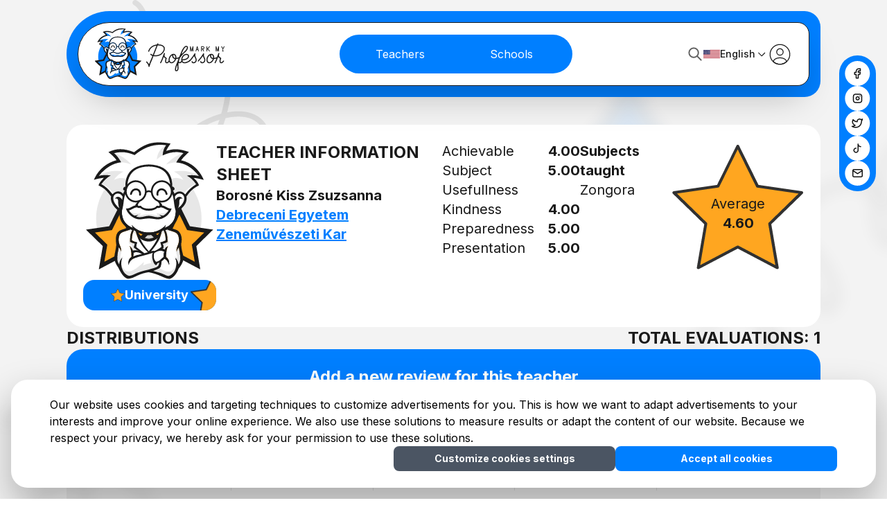

--- FILE ---
content_type: text/html; charset=utf-8
request_url: https://www.markmyprofessor.com/en/teachers/borosne-kiss-zsuzsanna-7045
body_size: 87191
content:
<!DOCTYPE html><html lang="en"><head><meta charSet="utf-8"/><meta name="viewport" content="width=device-width"/><meta http-equiv="Content-Type" content="text/html; charset=utf-8"/><meta name="keywords" content="Iskola, főiskola, foiskola, egyetem, tanár, tanar, professzor, professor, mark, my, professors, értékelés, értékel, értékelő, school, főiskolai, felsőoktatás, lista, legjobb, legszexibb, sexy, buli, ajánló, továbbtanulás, tanulas, tanulás, felsooktatas"/><meta name="subject" content="www.markmyprofessor.com Nézd meg mások hogyan értékelték tanáraidat. Értékeld őket te is!"/><meta name="identifier" content="http://www.markmyprofessor.com"/><meta name="URL" content="http://www.markmyprofessor.com"/><meta name="revisit" content="5 days"/><meta name="revisit-after" content="5 days"/><meta http-equiv="content-language" content="hu"/><meta http-equiv="pragma" content="no-cache"/><meta http-equiv="cache-control" content="no-cache"/><meta http-equiv="imagetoolbar" content="no"/><meta name="mssmarttagspreventparsing" content="true"/><meta name="author" content="Oditech Studio | http://www.oditech.hu"/><meta name="publisher" content="Markmyprofessor Kft."/><meta name="copyright" content="2010. Markmyprofessor Kft –  Minden jog fenntartva! Tilos a website szöveges ill. képi elemeinek engedély nélküli felhasználása és továbbközlése!"/><meta name="abstract" content="A www.markmyprofessor.com oldalon megnézheted mások hogyan értékelték tanáraidat. Értékeld őket te is! Nézd meg a legjobb tanárok és iskolák listáját, melyet a diákok értékelései alapján állítottunk össze. Mondd el a véleményed te is! Főiskolás és egyetemista diákok kihagyhatatlan eszköze ez az oldal."/><meta name="language" content="Hungarian,Magyar,hu"/><meta name="document-type" content="Public"/><meta name="document-rating" content="Safe for Kids"/><meta name="rating" content="General"/><meta name="document-distribution" content="Global"/><meta name="document-state" content="Static"/><meta name="reply-to" content="info@markmyprofessor.com"/><meta name="DC.Title" content="Markmyprofessor.com – Nézd meg mások hogyan értékelték tanáraidat. Értékeld őket te is!"/><meta name="DC.Creator" content="Oditech Studio | http://www.oditech.hu"/><meta name="DC.Subject" content="www.markmyprofessor.com Nézd meg mások hogyan értékelték tanáraidat. Értékeld őket te is!"/><meta name="DC.Publisher" content="Markmyprofessor Kft."/><meta name="DC.Description" content="A www.markmyprofessor.com oldalon megnézheted mások hogyan értékelték tanáraidat. Értékeld őket te is! Nézd meg a legjobb tanárok és iskolák listáját, melyet a diákok értékelései alapján állítottunk össze. Mondd el a véleményed te is!"/><meta name="DC.Contributor" content="Oditech Studio | http://www.oditech.hu"/><meta name="DC.Identifier" content="http://www.markmyprofessor.com"/><meta name="DC.Language" content="hu"/><meta name="DC.Rights" content="2010. Markmyprofessor Kft –  Minden jog fenntartva! Tilos a website szöveges ill. képi elemeinek engedély nélküli felhasználása és továbbközlése!"/><meta property="og:title" content="Markmyprofessor.com – Nézd meg mások hogyan értékelték tanáraidat. Értékeld őket te is!"/><meta property="og:site_name" content="Mark My Professor"/><meta property="og:image" content="http://markmyprofessor.com/images/prof-avatar.jpg"/><meta property="fb:app_id" content="254750497896322"/><link rel="icon" sizes="32x32" href="/icons/favicon-32.ico"/><link rel="icon" sizes="16x16" href="/icons/favicon-16.ico"/><meta name="google-adsense-account" content="ca-pub-6903474893105253"/><meta name="robots" content="index,follow"/><meta property="og:title" content="Mark My Professor"/><title>Borosné Kiss Zsuzsanna | Mark My Professor</title><meta name="description" content="See how others have rated Borosné Kiss Zsuzsanna in Debreceni Egyetem Zeneművészeti Kar. Rate them too! Check out the list of the best teachers and schools, which we compiled based on student reviews. Tell us your opinion too!"/><meta property="og:title" content="Borosné Kiss Zsuzsanna | Mark My Professor"/><meta property="og:description" content="Nézd meg, mások hogyan értékelték Borosné Kiss Zsuzsanna oktatót Debreceni Egyetem Zeneművészeti Kar szakon. Értékeld őket te is! Nézd meg a legjobb tanárok és iskolák listáját, melyet a diákok értékelései alapján állítottunk össze. Mondd el a véleményed te is!"/><meta property="og:rating" content="4.6"/><meta name="next-head-count" content="48"/><link rel="preload" href="/_next/static/media/e4af272ccee01ff0-s.p.woff2" as="font" type="font/woff2" crossorigin="anonymous" data-next-font="size-adjust"/><link rel="preload" href="/_next/static/css/aa11dcfd2f607b54.css" as="style"/><link rel="stylesheet" href="/_next/static/css/aa11dcfd2f607b54.css" data-n-g=""/><noscript data-n-css=""></noscript><script defer="" nomodule="" src="/_next/static/chunks/polyfills-78c92fac7aa8fdd8.js"></script><script src="/_next/static/chunks/webpack-4e0b7ba600a3ef5c.js" defer=""></script><script src="/_next/static/chunks/framework-245afd9b52829640.js" defer=""></script><script src="/_next/static/chunks/main-baf337dc27f49800.js" defer=""></script><script src="/_next/static/chunks/pages/_app-979494cb8c20da19.js" defer=""></script><script src="/_next/static/chunks/75fc9c18-a1d33d2cfa8cc700.js" defer=""></script><script src="/_next/static/chunks/2667-fba979062fcf3227.js" defer=""></script><script src="/_next/static/chunks/5053-0b413dc7609bf7dc.js" defer=""></script><script src="/_next/static/chunks/7635-1db0b3d6846fa2f5.js" defer=""></script><script src="/_next/static/chunks/5395-0f063d822db917f4.js" defer=""></script><script src="/_next/static/chunks/6826-c5daec1d47dc6771.js" defer=""></script><script src="/_next/static/chunks/7518-c6bb64390cf6a677.js" defer=""></script><script src="/_next/static/chunks/2413-88f9ee4acf5839c9.js" defer=""></script><script src="/_next/static/chunks/6288-a97ddea013a97044.js" defer=""></script><script src="/_next/static/chunks/pages/teachers/%5Bid%5D-a23af68f71e29dcd.js" defer=""></script><script src="/_next/static/6p3LlH2LTNHReZP0nTEKU/_buildManifest.js" defer=""></script><script src="/_next/static/6p3LlH2LTNHReZP0nTEKU/_ssgManifest.js" defer=""></script></head><body><div id="__next"><div class="__className_e8ce0c pt-4 xl:px-24 sm:px-10 px-4 transition-all text-black bg-global bg-black/5 min-h-screen"><div class="flex flex-col max-w-[100rem] mx-auto h-full"><header class="rounded-l-[4rem] rounded-r-3xl p-4 relative bg-primary-blue bg-pattern.svg"><div class="flex items-center justify-between rounded-l-[4rem] rounded-r-3xl px-6 py-2 border border-black shadow-header bg-white"><div class="flex items-center gap-6"><a href="/en"><svg viewBox="0 0 187 74" fill="none" xmlns="http://www.w3.org/2000/svg" class="xs:h-[74px] sm:w-[187px] xs:w-[150px] w-[120px] h-[50px]"><g clip-path="url(#clip0_165_7642)"><path d="M100.258 32.1905C101.379 29.3465 100.72 27.4348 99.973 26.3306C98.5622 24.2523 95.5799 23.0646 91.7884 23.0751H91.6432C91.415 23.0751 91.249 22.8615 91.3112 22.6479C91.415 22.2937 91.4772 21.9656 91.5031 21.6635C91.4305 21.601 91.3475 21.5437 91.2542 21.5124C91.166 21.4916 91.0726 21.4916 90.9845 21.4968C90.6681 21.528 90.3569 21.6322 90.1027 21.8249C90.0405 21.8718 89.9783 21.9239 89.9264 21.9812C89.8693 22.2156 89.7915 22.4656 89.6878 22.7261L89.5737 23.0073C89.527 23.1219 89.4233 23.2053 89.2988 23.2157C84.3144 23.7939 81.3165 26.0076 79.6205 27.9088C77.4784 30.3049 76.8975 32.6957 76.8767 32.7999C76.7834 33.2062 77.0323 33.6125 77.4421 33.7115C77.8467 33.8052 78.2512 33.5552 78.3498 33.1437C78.3498 33.1229 78.884 30.9768 80.7979 28.8673C82.6754 26.7889 85.1806 25.4659 88.2667 24.9034C88.526 24.8617 88.7386 25.1169 88.6401 25.3617L83.6557 37.9358C83.5883 38.1077 83.3964 38.191 83.22 38.1285C82.3798 37.816 81.664 37.3993 81.1454 36.8888C80.8653 36.6076 80.4192 36.5503 80.1132 36.7951C79.7502 37.0868 79.7294 37.6129 80.0458 37.9306C80.7045 38.5973 81.6018 39.1338 82.6547 39.5349C82.831 39.5974 82.914 39.8006 82.8466 39.9725L82.7895 40.1183C82.7895 40.1183 82.7844 40.1287 82.7844 40.1391C82.7014 40.3631 82.6184 40.5871 82.5354 40.8163L81.7574 42.8113C81.2906 43.7957 79.6672 47.2908 78.3861 51.0933C78.2927 51.3745 77.9296 51.4058 77.7792 51.161C77.2969 50.3276 76.7004 49.6817 76.1714 49.1191C75.6786 48.5878 75.2533 48.1295 74.9525 47.6086C74.911 47.6138 74.8643 47.6138 74.8228 47.6242C74.5479 47.6659 74.2523 47.7544 74.0708 47.968C73.9152 48.1607 73.8581 48.4159 73.8789 48.666C73.8789 48.692 73.8789 48.7128 73.884 48.7389C74.2419 49.2494 74.662 49.7025 75.0718 50.1453C76.0728 51.2391 77.0427 52.2757 77.2606 54.3488C77.2865 54.5259 77.3021 54.7134 77.3072 54.9061C77.3124 55.0259 77.3487 55.1353 77.4006 55.2343C77.5458 55.4947 77.8311 55.6614 78.1527 55.6249C78.4639 55.5833 78.7232 55.3385 78.801 55.0311C79.1848 53.4633 79.719 51.8069 80.2896 50.2442C81.9337 46.7804 83.4223 42.8321 83.9565 41.3372C84.0395 41.1132 84.1173 40.8892 84.2003 40.6704L84.3455 40.3006C84.4078 40.1496 84.5634 40.0662 84.7242 40.0923C85.5437 40.2381 86.415 40.3162 87.3123 40.3162C88.3704 40.3162 89.4596 40.2121 90.5384 39.9881C95.1338 39.0401 98.6763 36.2013 100.258 32.1905ZM81.7678 42.7904L82.4472 41.0559C82.3279 41.3788 82.1257 41.9049 81.8715 42.5717C81.8715 42.5717 81.8698 42.5751 81.8663 42.5821C81.8456 42.6237 81.8144 42.6967 81.7678 42.7904ZM90.2324 38.4984C88.6142 38.8317 86.9441 38.8786 85.4451 38.6702C85.2273 38.639 85.0976 38.415 85.1754 38.2067L90.4762 24.8356C90.528 24.7158 90.6422 24.6325 90.7718 24.6221C91.109 24.6065 91.4461 24.596 91.7936 24.596H91.8403C95.0456 24.596 97.6182 25.5597 98.723 27.1848C99.5114 28.3516 99.558 29.8465 98.8526 31.6331C96.9491 36.4513 92.6338 38.0035 90.2324 38.4984Z" fill="#1A1A1A"></path><path d="M145.035 36.9254C145.138 36.5034 144.869 36.0711 144.423 35.993C144.106 35.9409 143.795 36.1076 143.634 36.3836C141.824 39.5246 139.163 42.879 137.519 44.8375C137.426 44.8792 137.343 44.9417 137.27 45.0199C134.174 48.4316 129.438 49.3848 127.67 48.515C126.99 48.1816 126.498 47.5149 126.254 46.6242C126.197 46.4106 126.337 46.197 126.555 46.1866C132.581 45.8533 135.553 43.1603 135.818 40.4986C135.994 38.7276 134.905 37.29 133.111 36.9201C130.802 36.4514 127.431 37.2796 125.538 41.1653C124.848 42.5821 124.511 44.0719 124.563 45.4887C124.584 45.9991 124.651 46.4783 124.765 46.9211C123.339 48.6296 122.639 48.7702 122.452 48.7702C121.84 48.7702 121.632 48.5619 121.529 48.4056C121.243 47.9785 121.238 47.1451 121.492 46.046C121.752 45.2074 122.068 44.3063 122.457 43.3166C123.51 40.6601 127.706 36.618 130.771 33.8157C133.012 31.7582 134.879 28.6433 134.117 26.664C133.904 26.1171 133.302 25.2003 131.617 25.2003C129.34 25.2003 126.606 28.6746 124.314 34.4928C123.235 37.2171 122.001 40.2069 121.435 41.5612C121.285 41.5352 121.124 41.5508 120.979 41.6133C119.838 42.1133 118.785 42.4467 117.846 42.6134C117.634 42.6551 117.442 42.478 117.452 42.2592C117.493 41.7123 117.473 41.181 117.4 40.6653C117.151 38.9568 116.306 37.6702 115.025 37.04C112.483 35.7898 109.008 37.665 107.276 41.2226C106.456 42.8947 106.135 44.7021 106.368 46.3064C106.389 46.4367 106.41 46.5669 106.436 46.6971C104.854 48.6764 104.096 48.8327 103.899 48.8327C103.292 48.8327 103.075 48.6087 102.966 48.442C102.307 47.4524 103.012 44.8011 103.609 43.3635C103.764 42.9988 103.604 42.5717 103.246 42.3946C100.735 41.1341 99.7551 39.9256 100.964 36.4566C101.114 36.0399 100.875 35.5815 100.44 35.4669C100.061 35.3679 99.6721 35.5971 99.5321 35.9669C99.3454 36.467 99.0964 37.1545 98.8111 37.9463C97.6182 41.2695 95.6161 46.8221 94.1328 49.1504C93.8942 49.5255 94.0187 50.0255 94.418 50.2339C94.7759 50.4214 95.2168 50.2756 95.4294 49.937C96.5757 48.1243 97.9605 44.6396 99.0964 41.5872C99.1949 41.332 99.5321 41.2851 99.6877 41.5091C100.17 42.2123 100.87 42.7853 101.721 43.2905C101.861 43.3739 101.923 43.5353 101.871 43.6916C101.394 45.1136 100.715 47.7857 101.705 49.2807C102.027 49.7703 102.67 50.3537 103.899 50.3537C104.822 50.3537 105.834 49.7078 107.048 48.3327C107.462 49.0411 108.038 49.588 108.744 49.937C109.283 50.2026 109.864 50.3328 110.476 50.3328C111.306 50.3328 112.182 50.0828 113.049 49.5932C114.454 48.791 115.678 47.4315 116.498 45.7543C116.7 45.3324 116.876 44.9001 117.016 44.4677C117.058 44.3375 117.172 44.249 117.307 44.2333C118.282 44.1344 119.423 43.8635 120.751 43.3478C120.237 44.7594 119.288 47.3274 118.655 48.8275L118.578 49.015C115.689 55.8542 114.843 59.5837 115.844 61.0995C116.166 61.5943 116.69 61.8704 117.312 61.8756H117.328C118.24 61.8756 119.029 61.5422 119.62 60.9172C120.403 60.0837 120.771 58.8024 120.678 57.2137V57.0835C120.512 54.3697 120.398 52.3435 120.611 50.2651C120.637 50.0255 120.891 49.8901 121.109 49.9995C121.451 50.1714 121.887 50.2912 122.452 50.2912C123.334 50.2912 124.293 49.7078 125.434 48.4629C125.834 49.0827 126.363 49.5619 127.006 49.8797C127.633 50.187 128.427 50.3433 129.319 50.3433C131.446 50.3433 134.127 49.4786 136.42 47.8014C136.679 47.8691 136.964 47.7857 137.156 47.5774C137.317 47.4003 140.284 44.1083 142.929 40.3007C143.095 40.0611 143.458 40.1288 143.531 40.4101C143.769 41.3529 144.163 42.1394 144.516 42.8374C145.216 44.2437 145.725 45.2543 145.061 46.9471C144.755 47.7336 144.101 48.7754 141.995 48.7754C141.746 48.7754 141.16 48.7754 140.916 47.7493C140.813 47.3169 140.361 47.0617 139.936 47.2024C139.552 47.3326 139.355 47.7597 139.454 48.1556C139.801 49.5203 140.725 50.2964 141.995 50.2964C144.241 50.2964 145.745 49.3588 146.471 47.5045C147.384 45.1813 146.611 43.6447 145.87 42.155C145.138 40.7017 144.449 39.3214 145.035 36.9254ZM125.331 36.0399C125.46 35.7117 125.59 35.3783 125.72 35.0554C128.131 28.9402 130.569 26.7213 131.617 26.7213C132.514 26.7213 132.659 27.0911 132.706 27.2109C133.085 28.2006 131.99 30.6383 129.75 32.6906C128.256 34.0553 126.975 35.2846 125.88 36.4045C125.621 36.6649 125.191 36.3836 125.331 36.0399ZM115.351 44.6031C115.284 44.7646 115.211 44.9261 115.134 45.0824C114.449 46.4887 113.448 47.6191 112.307 48.2649C111.254 48.864 110.227 48.9733 109.407 48.5723C108.588 48.166 108.043 47.2857 107.867 46.0877C107.68 44.7855 107.95 43.2905 108.635 41.8894C109.299 40.5299 110.268 39.4568 111.295 38.8214C111.42 38.7432 111.57 38.8474 111.55 38.9933C111.358 40.2694 111.695 41.8373 112.825 42.9467C113.339 43.452 114.07 43.9208 115.108 44.1448C115.315 44.1864 115.434 44.4104 115.351 44.6031ZM115.927 42.3686C115.906 42.5613 115.725 42.7071 115.533 42.6707C114.864 42.5457 114.304 42.2748 113.884 41.8581C112.997 40.9882 112.831 39.5558 113.189 38.6807C113.308 38.389 113.474 38.1911 113.609 38.1911H113.629C113.884 38.2224 114.133 38.2901 114.361 38.4047C115.18 38.8057 115.725 39.686 115.901 40.8841C115.969 41.3581 115.979 41.8581 115.927 42.3686ZM118.52 59.8702C118.22 60.1931 117.82 60.3546 117.317 60.3546C117.162 60.3494 117.136 60.3077 117.104 60.2608C116.866 59.8962 116.612 58.5576 118.344 53.7342C118.469 53.3852 118.987 53.4686 118.998 53.8384C119.024 54.8697 119.091 55.9584 119.158 57.1668L119.169 57.3022C119.231 58.4482 119.003 59.3597 118.52 59.8702ZM126.897 41.8321C128.173 39.2172 130.227 38.3213 131.907 38.3213C132.224 38.3213 132.524 38.3526 132.805 38.4151C133.831 38.6234 134.407 39.3631 134.309 40.3475C134.117 42.2904 131.586 44.3792 126.492 44.6709C126.28 44.6813 126.109 44.4938 126.14 44.2854C126.254 43.4676 126.513 42.629 126.897 41.8321Z" fill="#1A1A1A"></path><path d="M157.519 36.9253C157.623 36.5034 157.353 36.071 156.902 35.9929C156.591 35.9408 156.274 36.1075 156.113 36.3836C153.349 41.1965 148.567 46.4991 148.52 46.5512C148.24 46.8637 148.261 47.3429 148.572 47.6294C148.883 47.9107 149.36 47.8846 149.64 47.5773C149.796 47.4002 152.768 44.1082 155.413 40.3006C155.579 40.061 155.942 40.1287 156.015 40.41C156.253 41.3528 156.648 42.1393 157 42.8373C157.701 44.2437 158.209 45.2542 157.545 46.947C157.239 47.7336 156.585 48.7753 154.48 48.7753C154.231 48.7753 153.645 48.7753 153.396 47.7492C153.292 47.3169 152.846 47.0616 152.42 47.2023C152.031 47.3325 151.834 47.7596 151.938 48.1555C152.286 49.5202 153.209 50.2963 154.48 50.2963C156.72 50.2963 158.23 49.3587 158.956 47.5044C159.869 45.1812 159.096 43.6446 158.349 42.1549C157.623 40.7017 156.933 39.3213 157.519 36.9253Z" fill="#1A1A1A"></path><path d="M186.144 46.6085C185.817 46.2959 185.304 46.3324 185.024 46.6814C183.432 48.6764 182.664 48.8326 182.467 48.8326C181.865 48.8326 181.647 48.6086 181.538 48.442C180.88 47.4523 181.585 44.801 182.182 43.3634C182.332 42.9987 182.182 42.5716 181.819 42.3945C179.308 41.134 178.328 39.9255 179.536 36.4565C179.682 36.0398 179.448 35.5814 179.013 35.4668C178.634 35.3678 178.245 35.597 178.105 35.9668C177.913 36.4669 177.669 37.1545 177.384 37.9462C177.01 38.988 176.554 40.2485 176.061 41.5663C175.901 41.5299 175.724 41.5455 175.569 41.6132C174.422 42.1132 173.369 42.4466 172.431 42.6133C172.218 42.655 172.026 42.4779 172.042 42.2591C172.078 41.7122 172.062 41.1809 171.985 40.6652C171.736 38.9567 170.895 37.6701 169.614 37.0399C167.068 35.7897 163.593 37.6649 161.86 41.2225C161.041 42.8946 160.719 44.702 160.953 46.3063C161.202 48.0148 162.047 49.3066 163.328 49.9369C163.867 50.2025 164.454 50.3328 165.06 50.3328C165.89 50.3328 166.772 50.0827 167.633 49.5931C169.039 48.7909 170.263 47.4314 171.082 45.7542C171.284 45.3323 171.461 44.9 171.601 44.4676C171.642 44.3374 171.756 44.2489 171.891 44.2332C172.877 44.1343 174.039 43.8582 175.387 43.3269C174.485 45.6396 173.515 47.8794 172.706 49.1504C172.467 49.5254 172.591 50.0254 172.991 50.2338C173.349 50.4213 173.784 50.2755 174.002 49.9369C175.148 48.1242 176.533 44.6395 177.669 41.5872C177.763 41.3319 178.105 41.285 178.26 41.509C178.743 42.2122 179.443 42.7852 180.294 43.2904C180.434 43.3738 180.496 43.5353 180.444 43.6915C179.967 45.1135 179.287 47.7856 180.278 49.2806C180.6 49.7702 181.243 50.3536 182.467 50.3536C183.535 50.3536 184.713 49.4941 186.186 47.6606C186.435 47.3481 186.429 46.8897 186.144 46.6085ZM169.936 44.6031C169.868 44.7645 169.796 44.926 169.718 45.0823C169.039 46.4887 168.032 47.619 166.891 48.2649C165.838 48.8639 164.811 48.9733 163.992 48.5722C163.172 48.1659 162.628 47.2856 162.452 46.0876C162.265 44.7854 162.535 43.2904 163.219 41.8893C163.883 40.5298 164.853 39.4568 165.88 38.8213C166.004 38.7431 166.155 38.8473 166.134 38.9932C165.942 40.2693 166.279 41.8372 167.41 42.9467C167.923 43.4519 168.66 43.9207 169.692 44.1447C169.9 44.1864 170.019 44.4103 169.936 44.6031ZM170.512 42.3685C170.491 42.5612 170.309 42.7071 170.117 42.6706C169.448 42.5456 168.893 42.2747 168.468 41.858C167.581 40.9881 167.42 39.5557 167.773 38.6806C167.892 38.3889 168.058 38.191 168.193 38.191H168.214C168.473 38.2223 168.717 38.29 168.945 38.4046C169.765 38.8057 170.315 39.6859 170.486 40.884C170.553 41.358 170.563 41.858 170.512 42.3685Z" fill="#1A1A1A"></path><path d="M142.006 26.2632V32.7898C142.006 32.9201 141.954 33.0451 141.86 33.1336C141.767 33.2222 141.643 33.2743 141.513 33.269C141.259 33.2638 141.046 33.0399 141.046 32.7742V29.6541L140.107 32.9201C140.05 33.1232 139.858 33.269 139.646 33.269C139.433 33.269 139.246 33.1284 139.184 32.9201L138.245 29.6541V32.7846C138.245 32.9148 138.193 33.0399 138.1 33.1284C138.007 33.217 137.882 33.269 137.753 33.2638C137.498 33.2586 137.291 33.0346 137.291 32.769V26.2476C137.291 26.2476 137.291 26.2267 137.291 26.2163C137.291 26.2111 137.291 26.2059 137.291 26.2007C137.291 26.1903 137.291 26.1798 137.291 26.1746C137.291 26.1642 137.291 26.159 137.291 26.1538C137.291 26.1486 137.291 26.1434 137.291 26.133C137.291 26.133 137.291 26.1121 137.296 26.1069V26.0965C137.296 26.0861 137.301 26.0757 137.307 26.0653V26.0548C137.307 26.0548 137.322 26.034 137.327 26.0236C137.327 26.0236 137.327 26.0184 137.333 26.0132C137.338 26.0027 137.343 25.9923 137.348 25.9871C137.348 25.9871 137.353 25.9767 137.358 25.9715C137.358 25.9715 137.364 25.9559 137.369 25.9507C137.374 25.9402 137.384 25.935 137.39 25.9246C137.39 25.9246 137.395 25.9194 137.4 25.9142C137.41 25.9038 137.415 25.8986 137.426 25.8882C137.426 25.8882 137.426 25.8882 137.431 25.8829C137.441 25.8777 137.447 25.8673 137.457 25.8621C137.457 25.8621 137.467 25.8569 137.467 25.8517C137.473 25.8517 137.478 25.8413 137.488 25.8413H137.493C137.493 25.8413 137.504 25.8309 137.509 25.8309C137.514 25.8309 137.519 25.8256 137.524 25.8256C137.535 25.8204 137.545 25.8152 137.556 25.81H137.566C137.576 25.81 137.587 25.8048 137.597 25.7996H137.602C137.602 25.7996 137.613 25.7996 137.613 25.7944C137.623 25.7944 137.633 25.7944 137.644 25.7892C137.649 25.7892 137.654 25.7892 137.664 25.7892H137.67C137.67 25.7892 137.685 25.7892 137.69 25.7892C137.701 25.7892 137.711 25.7892 137.722 25.7892C137.722 25.7892 137.727 25.7892 137.732 25.7892H137.737C137.737 25.7892 137.758 25.7892 137.768 25.7892C137.773 25.7892 137.779 25.7892 137.784 25.7892C137.794 25.7892 137.804 25.7892 137.815 25.7892C137.825 25.7892 137.83 25.7892 137.836 25.7892C137.841 25.7892 137.846 25.7892 137.856 25.7892H137.862C137.862 25.7892 137.877 25.7944 137.882 25.7944H137.893C137.903 25.7944 137.913 25.7996 137.924 25.8048H137.934C137.934 25.8048 137.955 25.8204 137.965 25.8256C137.965 25.8256 137.97 25.8256 137.976 25.8309C137.986 25.8361 137.996 25.8413 138.002 25.8465C138.002 25.8465 138.012 25.8517 138.017 25.8569C138.017 25.8569 138.028 25.8673 138.033 25.8725C138.038 25.8777 138.048 25.8829 138.053 25.8934C138.053 25.8934 138.064 25.8986 138.064 25.9038C138.069 25.909 138.079 25.9194 138.085 25.9298C138.085 25.9298 138.085 25.935 138.09 25.9402C138.095 25.9454 138.1 25.9559 138.105 25.9611C138.105 25.9663 138.111 25.9715 138.116 25.9767C138.116 25.9819 138.121 25.9871 138.126 25.9923C138.126 25.9923 138.131 26.008 138.136 26.0184C138.136 26.0184 138.136 26.0288 138.142 26.034C138.147 26.0444 138.152 26.0548 138.157 26.0653V26.0757C138.157 26.0861 138.162 26.0965 138.168 26.1069L139.589 31.0449L141.01 26.1069C141.01 26.1069 141.015 26.0861 141.02 26.0809C141.02 26.0757 141.02 26.0705 141.02 26.0653C141.02 26.0548 141.025 26.0496 141.031 26.0392C141.031 26.0288 141.036 26.0236 141.041 26.0236C141.041 26.0184 141.046 26.0132 141.051 26.008C141.051 26.008 141.062 25.9871 141.062 25.9819C141.062 25.9819 141.067 25.9767 141.067 25.9715C141.067 25.9715 141.077 25.9507 141.082 25.9455V25.935C141.082 25.935 141.103 25.9194 141.114 25.909C141.114 25.909 141.119 25.9038 141.124 25.8986C141.134 25.8882 141.14 25.8829 141.15 25.8777C141.15 25.8777 141.16 25.8673 141.165 25.8621H141.171C141.171 25.8621 141.181 25.8517 141.186 25.8465C141.197 25.8413 141.207 25.8309 141.217 25.8256C141.217 25.8256 141.217 25.8256 141.228 25.8256C141.238 25.8204 141.248 25.8152 141.264 25.81C141.264 25.81 141.264 25.81 141.269 25.81C141.28 25.81 141.29 25.7996 141.3 25.7996C141.3 25.7996 141.305 25.7996 141.311 25.7996C141.321 25.7996 141.326 25.7996 141.337 25.7944H141.342C141.342 25.7944 141.352 25.7944 141.357 25.7892C141.357 25.7892 141.368 25.7892 141.373 25.7892H141.378C141.378 25.7892 141.394 25.7892 141.404 25.7892C141.404 25.7892 141.414 25.7892 141.42 25.7892C141.43 25.7892 141.44 25.7892 141.451 25.7892H141.456C141.456 25.7892 141.466 25.7892 141.471 25.7892C141.482 25.7892 141.492 25.7892 141.503 25.7892C141.508 25.7892 141.513 25.7892 141.523 25.7892H141.534C141.534 25.7892 141.544 25.7892 141.554 25.7892C141.565 25.7892 141.575 25.7892 141.586 25.7944C141.586 25.7944 141.596 25.7944 141.601 25.7944H141.606C141.606 25.7944 141.627 25.8048 141.632 25.8048C141.637 25.8048 141.643 25.8048 141.648 25.8048C141.658 25.8048 141.663 25.81 141.674 25.8152H141.679C141.679 25.8152 141.689 25.8204 141.694 25.8256C141.7 25.8256 141.705 25.8309 141.71 25.8361H141.715C141.715 25.8361 141.726 25.8465 141.736 25.8517C141.736 25.8517 141.746 25.8569 141.746 25.8621C141.757 25.8673 141.767 25.8777 141.772 25.8829H141.777C141.777 25.8829 141.793 25.9038 141.803 25.9142V25.9246C141.803 25.9246 141.829 25.9402 141.835 25.9507C141.835 25.9507 141.84 25.9611 141.845 25.9663C141.845 25.9663 141.85 25.9819 141.855 25.9871C141.855 25.9975 141.866 26.0027 141.871 26.0132C141.871 26.0184 141.876 26.0236 141.881 26.0288C141.886 26.0392 141.892 26.0496 141.897 26.06C141.897 26.06 141.897 26.0653 141.897 26.0705C141.897 26.0809 141.902 26.0913 141.907 26.0965C141.907 26.1069 141.907 26.1069 141.912 26.1121C141.912 26.1173 141.912 26.1278 141.912 26.133C141.912 26.133 141.912 26.1538 141.912 26.159C141.912 26.159 141.912 26.1694 141.912 26.1746C141.912 26.1903 141.912 26.1955 141.912 26.2059C141.912 26.2059 141.912 26.2163 141.912 26.2215C141.912 26.2215 141.912 26.2424 141.912 26.2528L142.006 26.2632Z" fill="#1A1A1A"></path><path d="M149.651 33.2374C149.599 33.2582 149.542 33.2686 149.485 33.2686C149.272 33.2686 149.086 33.128 149.023 32.9196L148.499 31.107C148.489 31.0757 148.463 31.0549 148.432 31.0549H146.777C146.746 31.0549 146.715 31.0757 146.71 31.107L146.186 32.9196C146.15 33.0447 146.067 33.1488 145.953 33.2113C145.88 33.2478 145.808 33.2686 145.73 33.2686C145.683 33.2686 145.631 33.2634 145.585 33.2478C145.341 33.1697 145.201 32.8988 145.278 32.6436L147.151 26.1326C147.208 25.9294 147.4 25.7836 147.612 25.7836C147.825 25.7836 148.012 25.9242 148.074 26.1326L149.952 32.6488C150.024 32.8988 149.895 33.1593 149.661 33.2478L149.651 33.2374ZM148.183 30.0027L147.675 28.2317C147.659 28.1848 147.623 28.1796 147.607 28.1796C147.592 28.1796 147.55 28.1796 147.54 28.2317L147.032 30.0027C147.021 30.034 147.032 30.0548 147.042 30.0652C147.052 30.0756 147.068 30.0965 147.099 30.0965H148.121C148.152 30.0965 148.173 30.0756 148.178 30.0652C148.183 30.0548 148.199 30.034 148.188 30.0027H148.183Z" fill="#1A1A1A"></path><path d="M157.337 32.5655C157.452 32.7999 157.369 33.076 157.151 33.201C157.078 33.2426 156.995 33.2635 156.912 33.2635C156.731 33.2635 156.559 33.1593 156.482 32.9926L155.06 30.0392C155.06 30.0392 155.024 29.9975 154.998 29.9975H154.241C154.2 29.9975 154.168 30.0288 154.168 30.0705V32.779C154.168 32.9093 154.117 33.0343 154.023 33.1228C153.93 33.2114 153.805 33.2635 153.676 33.2583C153.422 33.253 153.209 33.0291 153.209 32.7634V26.2524C153.209 25.9868 153.422 25.7732 153.686 25.7732H155.781C156.943 25.7732 157.924 26.742 157.924 27.8828C157.924 28.9089 157.192 29.784 156.191 29.9663C156.16 29.9663 156.15 29.9923 156.139 30.0027C156.129 30.0236 156.129 30.0444 156.139 30.0653L157.337 32.5603V32.5655ZM156.964 27.8567C156.943 27.2421 156.419 26.742 155.792 26.742H154.236C154.194 26.742 154.163 26.7733 154.163 26.815V28.9714C154.163 29.0131 154.194 29.0443 154.236 29.0443H155.818C156.129 29.0443 156.419 28.9193 156.637 28.6953C156.855 28.4714 156.969 28.1745 156.959 27.8567H156.964Z" fill="#1A1A1A"></path><path d="M165.828 32.8468C165.812 32.977 165.75 33.0864 165.646 33.1697C165.563 33.2375 165.46 33.2739 165.351 33.2739C165.2 33.2739 165.066 33.2062 164.972 33.0916L162.675 30.1538C162.675 30.1538 162.633 30.1278 162.623 30.1278C162.612 30.1278 162.586 30.1278 162.566 30.1538L162.088 30.6955C162.088 30.6955 162.068 30.7268 162.068 30.7424V32.7947C162.068 32.9249 162.016 33.0499 161.922 33.1385C161.829 33.227 161.705 33.2791 161.575 33.2739C161.321 33.2687 161.108 33.0447 161.108 32.7791V26.2681C161.108 26.1378 161.16 26.0128 161.253 25.9243C161.347 25.8357 161.471 25.7836 161.601 25.7888C161.855 25.7941 162.062 26.018 162.062 26.2837V29.0756C162.062 29.1225 162.094 29.1381 162.109 29.1433C162.125 29.1485 162.161 29.1589 162.187 29.1225L164.983 25.9503C165.071 25.8514 165.19 25.7941 165.32 25.7888C165.449 25.7836 165.574 25.8305 165.667 25.9191C165.854 26.0962 165.864 26.3983 165.688 26.6014L163.297 29.3152C163.297 29.3152 163.271 29.3777 163.297 29.409L165.719 32.503C165.797 32.602 165.833 32.7322 165.818 32.8572L165.828 32.8468Z" fill="#1A1A1A"></path><path d="M179.075 26.2628V32.7895C179.075 32.9197 179.023 33.0447 178.93 33.1332C178.836 33.2218 178.712 33.2739 178.582 33.2687C178.328 33.2635 178.115 33.0395 178.115 32.7738V29.6538L177.176 32.9197C177.119 33.1228 176.927 33.2687 176.715 33.2687C176.502 33.2687 176.315 33.128 176.253 32.9197L175.314 29.6538V32.7843C175.314 32.9145 175.263 33.0395 175.169 33.128C175.076 33.2166 174.951 33.2687 174.822 33.2635C174.568 33.2583 174.36 33.0343 174.36 32.7686V26.2472C174.36 26.2472 174.36 26.2264 174.36 26.2159C174.36 26.2107 174.36 26.2055 174.36 26.2003C174.36 26.1899 174.36 26.1795 174.36 26.1743C174.36 26.1639 174.36 26.1586 174.36 26.1534C174.36 26.1482 174.36 26.143 174.36 26.1326C174.36 26.1326 174.36 26.1118 174.365 26.1066V26.0961C174.365 26.0857 174.37 26.0753 174.376 26.0649V26.0545C174.376 26.0545 174.391 26.0336 174.396 26.0232C174.396 26.0232 174.396 26.018 174.402 26.0128C174.407 26.0024 174.412 25.992 174.417 25.9868C174.417 25.9868 174.422 25.9763 174.428 25.9711C174.428 25.9711 174.433 25.9555 174.438 25.9503C174.443 25.9399 174.453 25.9347 174.459 25.9242C174.459 25.9242 174.464 25.919 174.469 25.9138C174.479 25.9034 174.485 25.8982 174.495 25.8878C174.495 25.8878 174.495 25.8878 174.5 25.8826C174.511 25.8774 174.516 25.867 174.526 25.8617C174.526 25.8617 174.536 25.8565 174.536 25.8513C174.542 25.8513 174.547 25.8409 174.557 25.8409H174.562C174.562 25.8409 174.573 25.8305 174.578 25.8305C174.583 25.8305 174.588 25.8253 174.593 25.8253C174.604 25.8201 174.614 25.8149 174.625 25.8097H174.635C174.645 25.8097 174.656 25.8044 174.666 25.7992H174.671C174.671 25.7992 174.682 25.7992 174.682 25.794C174.692 25.794 174.702 25.794 174.713 25.7888C174.718 25.7888 174.723 25.7888 174.734 25.7888H174.739C174.739 25.7888 174.754 25.7888 174.759 25.7888C174.77 25.7888 174.78 25.7888 174.791 25.7888C174.791 25.7888 174.796 25.7888 174.801 25.7888H174.806C174.806 25.7888 174.827 25.7888 174.837 25.7888C174.842 25.7888 174.848 25.7888 174.853 25.7888C174.863 25.7888 174.874 25.7888 174.884 25.7888C174.894 25.7888 174.9 25.7888 174.905 25.7888C174.91 25.7888 174.915 25.7888 174.925 25.7888H174.931C174.931 25.7888 174.946 25.794 174.951 25.794H174.962C174.972 25.794 174.983 25.7992 174.993 25.8044H175.003C175.003 25.8044 175.024 25.8201 175.034 25.8253C175.034 25.8253 175.04 25.8253 175.045 25.8305C175.055 25.8357 175.065 25.8409 175.071 25.8461C175.071 25.8461 175.081 25.8513 175.086 25.8565C175.086 25.8565 175.097 25.867 175.102 25.8722C175.107 25.8774 175.117 25.8826 175.123 25.893C175.123 25.893 175.133 25.8982 175.133 25.9034C175.138 25.9086 175.148 25.919 175.154 25.9295C175.154 25.9295 175.154 25.9347 175.159 25.9399C175.164 25.9451 175.169 25.9555 175.174 25.9607C175.174 25.9659 175.18 25.9711 175.185 25.9763C175.185 25.9815 175.19 25.9868 175.195 25.992C175.195 25.992 175.2 26.0076 175.206 26.018C175.206 26.018 175.206 26.0284 175.211 26.0336C175.216 26.0441 175.221 26.0545 175.226 26.0649V26.0753C175.226 26.0857 175.231 26.0961 175.237 26.1066L176.658 31.0445L178.079 26.1066C178.079 26.1066 178.084 26.0857 178.089 26.0805C178.089 26.0753 178.089 26.0701 178.089 26.0649C178.089 26.0545 178.095 26.0493 178.1 26.0388C178.1 26.0284 178.105 26.0232 178.11 26.0232C178.11 26.018 178.115 26.0128 178.12 26.0076C178.12 26.0076 178.131 25.9868 178.131 25.9815C178.131 25.9815 178.136 25.9763 178.136 25.9711C178.136 25.9711 178.146 25.9503 178.152 25.9451V25.9347C178.152 25.9347 178.172 25.919 178.183 25.9086C178.183 25.9086 178.188 25.9034 178.193 25.8982C178.203 25.8878 178.209 25.8826 178.219 25.8774C178.219 25.8774 178.229 25.867 178.235 25.8617H178.24C178.24 25.8617 178.25 25.8513 178.255 25.8461C178.266 25.8409 178.276 25.8305 178.286 25.8253C178.286 25.8253 178.286 25.8253 178.297 25.8253C178.307 25.8201 178.318 25.8149 178.333 25.8097C178.333 25.8097 178.333 25.8097 178.338 25.8097C178.349 25.8097 178.359 25.7992 178.369 25.7992C178.369 25.7992 178.375 25.7992 178.38 25.7992C178.39 25.7992 178.395 25.7992 178.406 25.794H178.411C178.411 25.794 178.421 25.794 178.426 25.7888C178.426 25.7888 178.437 25.7888 178.442 25.7888H178.447C178.447 25.7888 178.463 25.7888 178.473 25.7888C178.473 25.7888 178.484 25.7888 178.489 25.7888C178.499 25.7888 178.509 25.7888 178.52 25.7888H178.525C178.525 25.7888 178.535 25.7888 178.541 25.7888C178.551 25.7888 178.561 25.7888 178.572 25.7888C178.577 25.7888 178.582 25.7888 178.592 25.7888H178.603C178.603 25.7888 178.613 25.7888 178.624 25.7888C178.634 25.7888 178.644 25.7888 178.655 25.794C178.655 25.794 178.665 25.794 178.67 25.794H178.675C178.675 25.794 178.696 25.8044 178.701 25.8044C178.707 25.8044 178.712 25.8044 178.717 25.8044C178.727 25.8044 178.732 25.8097 178.743 25.8149H178.748C178.748 25.8149 178.758 25.8201 178.764 25.8253C178.769 25.8253 178.774 25.8305 178.779 25.8357H178.784C178.784 25.8357 178.795 25.8461 178.805 25.8513C178.805 25.8513 178.815 25.8565 178.815 25.8617C178.826 25.867 178.836 25.8774 178.841 25.8826H178.847C178.847 25.8826 178.862 25.9034 178.872 25.9138V25.9242C178.872 25.9242 178.898 25.9399 178.904 25.9503C178.904 25.9503 178.909 25.9607 178.914 25.9659C178.914 25.9659 178.919 25.9815 178.924 25.9868C178.924 25.9972 178.935 26.0024 178.94 26.0128C178.94 26.018 178.945 26.0232 178.95 26.0284C178.955 26.0388 178.961 26.0493 178.966 26.0597C178.966 26.0597 178.966 26.0649 178.966 26.0701C178.966 26.0805 178.971 26.0909 178.976 26.0961C178.976 26.1066 178.976 26.1066 178.981 26.1118C178.981 26.117 178.981 26.1274 178.981 26.1326C178.981 26.1326 178.981 26.1534 178.981 26.1586C178.981 26.1586 178.981 26.1691 178.981 26.1743C178.981 26.1899 178.981 26.1951 178.981 26.2055C178.981 26.2055 178.981 26.2159 178.981 26.2212C178.981 26.2212 178.981 26.242 178.981 26.2524L179.075 26.2628Z" fill="#1A1A1A"></path><path d="M186.933 26.5077L185.133 29.633C185.133 29.633 185.122 29.6538 185.122 29.6694V32.2322C185.122 32.2738 185.154 32.3051 185.195 32.3051H185.288C185.418 32.3051 185.543 32.3572 185.631 32.4509C185.724 32.5447 185.771 32.6697 185.766 32.7999C185.755 33.0552 185.537 33.2635 185.273 33.2635H183.997C183.867 33.2635 183.743 33.2114 183.655 33.1177C183.566 33.0239 183.515 32.8989 183.52 32.7687C183.53 32.5134 183.748 32.2999 184.013 32.2999H184.09C184.132 32.2999 184.163 32.2686 184.163 32.227V29.6642C184.163 29.6642 184.163 29.6382 184.153 29.6278L182.348 26.4921C182.28 26.3775 182.265 26.2472 182.301 26.1222C182.337 25.9972 182.42 25.893 182.534 25.8305C182.763 25.7107 183.053 25.7941 183.183 26.0285L184.578 28.4506C184.599 28.4818 184.63 28.487 184.64 28.487C184.65 28.487 184.682 28.487 184.702 28.4506L186.103 26.0128C186.17 25.893 186.289 25.8097 186.424 25.7837C186.559 25.7576 186.699 25.7837 186.808 25.8722C187 26.0181 187.047 26.2889 186.927 26.5025L186.933 26.5077Z" fill="#1A1A1A"></path><path fill-rule="evenodd" clip-rule="evenodd" d="M32.8887 12.3397C48.4487 12.3397 61.0626 25.0076 61.0626 40.634C61.0626 56.2604 48.4487 68.9283 32.8887 68.9283C17.3287 68.9283 4.71472 56.2604 4.71472 40.634C4.71472 25.0076 17.3287 12.3397 32.8887 12.3397Z" fill="#007FFF"></path><path fill-rule="evenodd" clip-rule="evenodd" d="M49.2682 36.0554L54.0918 45.874L64.88 47.4471L57.0741 55.0832L58.9154 65.8759L49.2682 60.7817L39.621 65.8759L41.4622 55.0832L33.6615 47.4471L44.4446 45.874L49.2682 36.0554Z" fill="#007FFF"></path><path fill-rule="evenodd" clip-rule="evenodd" d="M17.282 36.0554L22.1056 45.874L32.8887 47.4471L25.088 55.0832L26.9292 65.8759L17.282 60.7817L7.63483 65.8759L9.4761 55.0832L1.67017 47.4471L12.4584 45.874L17.282 36.0554Z" fill="#007FFF"></path><path fill-rule="evenodd" clip-rule="evenodd" d="M27.1834 48.0618C27.1834 48.0618 32.6761 50.9735 38.4021 47.9836L38.7652 48.6608C38.7652 48.6608 37.2818 51.9736 32.8213 51.9684C28.3608 51.9632 26.8618 48.192 26.8618 48.192L27.1834 48.0566V48.0618Z" fill="#007FFF"></path><path d="M49.2682 36.0554L54.0918 45.874L64.88 47.4471L57.0741 55.0832L58.9154 65.8759L49.2682 60.7817L39.621 65.8759L41.4622 55.0832L33.6615 47.4471L44.4446 45.874L49.2682 36.0554Z" stroke="#1A1A1A" stroke-width="2.23506" stroke-miterlimit="10"></path><path d="M17.282 36.0554L22.1056 45.874L32.8887 47.4471L25.088 55.0832L26.9292 65.8759L17.282 60.7817L7.63483 65.8759L9.4761 55.0832L1.67017 47.4471L12.4584 45.874L17.282 36.0554Z" stroke="#1A1A1A" stroke-width="2.23506" stroke-miterlimit="10"></path><path fill-rule="evenodd" clip-rule="evenodd" d="M21.364 22.5073L21.4106 22.2833C22.116 16.1213 25.9179 12.9856 32.8265 12.8866C39.7299 12.9856 43.5318 16.1213 44.2372 22.2833L44.2838 22.5073C43.2206 21.153 41.5868 20.2883 39.7559 20.2883C36.6439 20.2883 34.1024 22.7833 33.9572 25.919C33.2985 25.544 32.3493 25.544 31.6906 25.919C31.5454 22.7833 29.0039 20.2883 25.8919 20.2883C24.061 20.2883 22.4272 21.153 21.3588 22.5073M33.9883 26.94C33.3088 26.4295 32.3286 26.4295 31.6491 26.94C31.3898 29.0704 30.0205 30.8518 28.1481 31.6592C27.033 32.6124 26.7322 33.701 27.2819 34.024C27.8473 33.925 28.3089 33.899 28.6668 33.9615C29.6315 35.92 36.0059 35.92 36.9654 33.9615C37.3233 33.9042 37.7849 33.925 38.3503 34.024C38.9001 33.701 38.5992 32.6124 37.4841 31.6592C35.6117 30.8518 34.2424 29.0704 33.9831 26.94M45.456 28.013L45.3782 27.6484C44.7506 30.2215 42.4633 32.128 39.7455 32.128C39.4758 32.128 39.2113 32.1071 38.9468 32.0707C39.7196 32.8832 40.1086 33.4666 39.9737 33.7844C41.2963 33.6281 43.1998 35.8158 45.0152 35.2741C44.7506 36.5607 43.8845 37.8889 42.4166 39.2588C38.288 42.4102 36.2756 40.6496 32.8161 40.66C29.3566 40.6496 27.3442 42.4154 23.2156 39.2588C21.7478 37.8889 20.8816 36.5607 20.6171 35.2741C22.4324 35.8158 24.3359 33.6281 25.6585 33.7844C25.5237 33.4614 25.9127 32.878 26.6855 32.0707C26.4261 32.1071 26.1616 32.128 25.8867 32.128C23.1689 32.128 20.8868 30.2215 20.254 27.6484L20.1762 28.013C19.2945 29.9246 19.4864 33.4145 18.4387 36.5971C18.2935 41.1809 20.3007 44.2489 24.4604 45.7907C23.9677 45.1969 23.7343 44.6447 23.7498 44.1291C27.977 49.5566 37.6501 49.5566 41.8824 44.1291C41.9032 44.6447 41.6646 45.1969 41.1718 45.7907C45.3315 44.2437 47.3388 41.1809 47.1936 36.5971C46.1458 33.4145 46.3429 29.9194 45.456 28.013ZM18.6773 30.7112C18.6876 29.9246 18.7654 29.3985 18.9055 29.1225C16.7841 24.7939 9.61616 28.8985 17.3443 35.4668C16.8671 34.748 16.5767 33.6958 16.4626 32.3051C16.6648 30.4247 16.0995 29.6954 14.7613 30.1069C15.6171 28.7266 17.3599 28.6433 18.6773 30.7164M24.6367 58.995C24.7094 59.693 24.6782 60.3806 24.5434 61.0525C26.2291 60.3545 27.7643 59.9274 29.1595 59.7711C27.588 58.7085 26.0786 58.4481 24.6367 58.995ZM35.6792 59.2763C35.2331 61.3182 35.591 62.86 36.7528 63.8965C38.7341 63.5111 39.3358 62.3287 40.8347 61.3025C40.7828 60.0264 40.8814 59.0679 41.1355 58.4377C39.5484 57.547 37.7331 57.8282 35.6843 59.2763M46.7319 29.1277C46.872 29.4037 46.9498 29.935 46.9601 30.7164C48.2724 28.6433 50.0203 28.7266 50.8761 30.1069C49.5379 29.6954 48.9726 30.4247 49.1749 32.3051C49.0607 33.6958 48.7651 34.748 48.2931 35.4668C56.0264 28.9037 48.8585 24.7939 46.7319 29.1225" fill="white"></path><path fill-rule="evenodd" clip-rule="evenodd" d="M32.8265 58.245C30.6066 55.7343 28.9261 53.1716 28.0081 50.9683C30.285 53.7133 35.3679 53.7133 37.6449 50.9683C36.7217 53.1716 35.0464 55.7343 32.8265 58.245Z" fill="white"></path><path fill-rule="evenodd" clip-rule="evenodd" d="M30.7933 26.2055C30.7933 28.9714 28.5993 31.2112 25.8971 31.2112C23.1948 31.2112 21.0009 28.9714 21.0009 26.2055C21.0009 23.4396 23.1948 21.1998 25.8971 21.1998C28.5993 21.1998 30.7933 23.4396 30.7933 26.2055ZM39.7558 21.1998C37.0536 21.1998 34.8596 23.4396 34.8596 26.2055C34.8596 28.9714 37.0536 31.2112 39.7558 31.2112C42.4581 31.2112 44.652 28.9714 44.652 26.2055C44.652 23.4396 42.4581 21.1998 39.7558 21.1998Z" fill="white"></path><path fill-rule="evenodd" clip-rule="evenodd" d="M40.508 39.1806C39.7818 39.139 39.1179 38.9983 38.5059 38.7535C38.8845 39.1858 39.2683 39.488 39.6573 39.6703C36.4624 40.6391 35.1761 39.2067 32.8317 39.2692C30.4873 39.2067 29.1958 40.6339 26.0009 39.6703C26.3899 39.488 26.7737 39.1806 27.1523 38.7535C26.5455 38.9983 25.8764 39.139 25.1502 39.1806C24.1025 38.6962 23.1171 37.7638 22.1887 36.3783C23.6202 36.1179 24.948 34.7479 26.5506 34.7323C26.9137 35.0396 27.4635 35.1386 28.2052 35.0344C30.8089 37.0815 34.8493 37.0815 37.453 35.0344C38.1947 35.1438 38.7445 35.0396 39.1076 34.7323C40.7102 34.7427 42.038 36.1179 43.4695 36.3783C42.5411 37.7638 41.5557 38.6962 40.508 39.1806ZM30.4718 59.271C31.7269 58.9273 32.3545 58.7554 32.3545 58.7554C29.0195 55.5363 26.8618 51.8016 25.8816 47.5616C25.2332 47.098 24.9065 46.8636 24.9065 46.8636C24.0818 48.7857 23.7187 50.6244 23.8173 52.385C24.8702 52.9632 25.7986 53.3278 26.6077 53.4788C26.2965 54.3435 26.1201 55.1613 26.0735 55.9322C29.0091 58.1563 30.4769 59.271 30.4769 59.271M38.3918 64.2246C37.7798 64.5215 37.4686 64.6674 37.4686 64.6674C36.4779 68.0479 33.7394 61.589 35.0257 59.0523C26.7374 61.8442 23.1586 61.0524 22.0123 65.6987C21.7633 63.5735 22.2872 62.0838 23.5891 61.2348C23.6357 58.7397 23.2882 56.7552 22.5465 55.2863C23.4127 55.9999 24.0195 56.8906 24.3671 57.9584C25.3214 57.724 26.2861 57.7032 27.2664 57.8959C26.0527 57.1458 25.2695 56.5625 24.922 56.1562C25.088 55.1509 25.2955 54.4633 25.5496 54.0831C24.5071 53.9424 23.6098 53.6247 22.8733 53.1351C22.8214 50.1296 23.226 48.0565 24.087 46.9157C23.6461 46.7647 23.3038 46.6136 23.0652 46.4574C19.7042 48.2596 16.8827 47.1605 16.7634 52.187C16.8516 55.2134 18.3453 55.7395 18.0238 58.323C17.7385 57.3594 17.3339 56.6198 16.7945 56.1093C16.4055 59.3492 15.0674 62.5161 17.0331 65.2351C17.1213 63.8704 17.6607 62.7297 18.6565 61.8025C17.1213 65.8967 19.1545 70.6367 22.2976 71.3763C25.4044 71.0325 25.0413 69.6991 32.8421 68.0531C36.6076 66.7405 38.3451 67.0374 38.4022 64.2246M40.7725 46.8689C40.6532 46.9522 40.4457 47.1032 39.7974 47.5668C39.0349 51.8068 36.7891 55.0259 34.0454 58.2709C34.0454 58.2709 35.3161 57.7761 35.8348 58.1199C36.6698 57.849 38.0028 57.099 39.6055 55.9374C39.5588 55.1665 39.3825 54.3487 39.0713 53.484C39.8752 53.3382 40.8036 52.9736 41.8617 52.3902C41.9602 50.6296 41.5972 48.7909 40.7725 46.8689ZM53.1323 17.8453C54.7661 17.3817 56.9445 17.4286 59.6519 17.9703C56.1043 13.4283 52.0638 11.0114 47.5203 10.7249C48.4695 8.92263 49.761 7.27665 51.3948 5.78692C47.9093 4.70349 44.1905 5.10457 40.2434 6.99016C40.4042 4.61494 41.0474 2.80227 42.1625 1.54695C36.2445 0.567693 30.617 2.31785 25.2747 6.79744C21.5248 5.12541 17.863 4.78683 14.279 5.78692C15.503 6.71409 16.7738 8.32883 18.0912 10.6259C13.6566 11.1416 9.67323 13.5689 6.15149 17.9026C8.0135 17.4078 10.1452 17.3453 12.5466 17.7099C10.8765 18.4912 9.18569 20.0278 7.47409 22.3301C9.39315 23.2573 11.3796 25.0543 13.4284 27.7265C15.4252 25.7679 17.3599 25.7054 19.2426 27.5389C19.3049 27.0076 19.5383 26.4086 19.9532 25.7367C18.3972 25.5804 19.4138 23.4761 20.3163 23.7417C20.2437 16.1056 24.4189 12.1156 32.8473 11.7823C41.2756 12.0792 45.4664 16.0327 45.4094 23.648C46.5037 23.6115 47.3492 25.4867 45.7257 25.7211C46.0058 26.07 46.2755 26.6534 46.5452 27.4608C48.6769 25.7263 50.6012 25.8513 52.3128 27.841C53.9518 25.5492 55.9072 23.7209 58.1737 22.3666C56.4933 19.9809 54.8128 18.4704 53.1323 17.8401M47.707 58.3803C47.3855 55.7968 48.8792 55.2655 48.9674 52.2391C48.8481 47.2178 46.0266 48.3117 42.6656 46.5147C42.4218 46.6709 42.0795 46.8272 41.6438 46.973C42.5048 48.1138 42.9094 50.1869 42.8575 53.1924C42.1158 53.6872 41.2237 53.9997 40.1812 54.1404C40.4353 54.5206 40.648 55.2082 40.8088 56.2135C40.6428 56.401 40.4872 56.6145 40.0048 56.9219C40.6687 56.9844 40.9125 57.1146 41.3897 57.3594C41.7372 56.2916 42.3129 56.0572 43.1791 55.3436C42.4374 56.8125 42.0899 58.797 42.1366 61.2921C43.4384 62.1411 43.9623 63.6256 43.7133 65.7508C43.1946 63.3547 41.7683 62.5682 41.3067 62.2401C40.7569 62.5161 40.4976 63.0318 39.6988 63.5214C39.1024 67.3134 39.5795 66.9332 35.1709 68.7355C42.2144 70.5064 41.1148 71.1003 43.4384 71.4284C46.5815 70.694 48.6095 65.9539 47.0795 61.8546C48.0753 62.7818 48.6147 63.9225 48.7029 65.2872C50.6634 62.5682 49.3253 59.396 48.9415 56.1562C48.4072 56.6718 47.9975 57.4063 47.7122 58.3699" fill="white"></path><path fill-rule="evenodd" clip-rule="evenodd" d="M6.13595 17.9028C9.91702 15.4442 14.3153 14.6993 19.3256 15.6682C17.0694 16.7516 15.389 18.2049 14.2842 20.0332C17.0176 18.7518 19.3775 18.7049 21.3744 19.8925C20.1244 25.4712 19.4968 28.2631 19.4968 28.2631C17.697 26.8098 15.8454 26.4713 13.9522 27.2474C12.194 24.7419 10.0259 23.1064 7.45854 22.3407C9.33093 19.3873 10.1608 18.0382 9.95333 18.2986C6.82577 18.4028 5.2594 18.4549 5.2594 18.4549C7.94609 13.7618 11.696 10.9646 16.5093 10.0687C13.9678 6.92778 12.6971 5.35472 12.6971 5.35472C12.6971 5.35472 13.2209 5.50057 14.2686 5.78705C17.7333 6.80798 20.8609 8.85505 23.6461 11.9335C21.9397 11.2146 20.0829 10.7771 18.0808 10.626C13.0446 11.0584 9.06122 13.4805 6.14113 17.9028M55.6893 18.2934C58.8169 18.3976 60.3833 18.4497 60.3833 18.4497C57.6966 13.7565 53.9466 10.9594 49.1334 10.0635C51.6749 6.92258 52.9456 5.34951 52.9456 5.34951C52.9456 5.34951 52.4217 5.49536 51.374 5.78185C47.9093 6.80277 44.7818 8.84984 41.9965 11.9282C43.703 11.2094 45.5598 10.7719 47.5618 10.6208C52.5981 11.0532 56.5814 13.4753 59.5015 17.8975C55.7205 15.439 51.3222 14.6941 46.3118 15.663C48.568 16.7464 50.2485 18.1997 51.3533 20.028C48.6199 18.7466 46.26 18.6997 44.2631 19.8873C45.5131 25.466 46.1355 28.2579 46.1355 28.2579C47.9405 26.8046 49.7869 26.466 51.68 27.2422C53.4435 24.7367 55.6064 23.1012 58.1738 22.3355C56.3014 19.3821 55.4715 18.033 55.679 18.2934M42.147 1.54708C39.1076 3.13056 37.4375 5.6933 37.1263 9.23529C37.9873 8.34979 39.0194 7.59972 40.2227 6.98508C41.815 4.22962 42.453 2.41695 42.1418 1.54187" fill="#007FFF"></path><path fill-rule="evenodd" clip-rule="evenodd" d="M47.93 67.9438C46.8201 72.4495 42.4736 72.913 34.8855 69.3346C33.4851 68.3241 29.9582 69.0221 24.2996 71.4233C21.4469 73.1474 19.0714 71.5431 17.1783 66.6156C14.7094 64.1206 14.3827 60.4067 16.2032 55.4791C16.1669 54.2603 16.7841 54.8905 18.0548 57.3804C18.5994 58.9013 17.6969 60.1202 17.5206 61.9433C18.2467 61.3599 18.8484 61.089 19.3255 61.1307C19.0662 61.3391 18.8432 61.563 18.6513 61.8079C17.8785 63.1361 17.7073 64.3133 18.1482 65.329C20.4459 70.8451 23.7083 70.0951 30.1968 63.9383C30.202 64.4643 30.0931 65.0842 29.8648 65.803C31.6439 65.0061 33.0806 64.6206 34.1646 64.6467C33.6874 62.6933 33.9519 60.8755 34.9582 59.193C34.7662 61.7818 35.3368 63.4903 36.6594 64.3237C36.649 64.3289 36.649 64.3341 36.6698 64.3289C36.6698 64.3289 36.6646 64.3289 36.6594 64.3237C36.7424 64.282 37.5204 64.0268 38.9986 63.5684C38.9986 63.5684 38.8637 64.7508 38.5992 67.1156C42.2247 69.72 45.3574 70.3659 47.5514 65.4644C48.2412 65.0373 48.0856 63.8445 47.0898 61.8912C46.9342 61.5474 46.7267 61.2974 46.4674 61.1463C47.1157 61.162 47.681 61.4328 48.1686 61.9589C48.0182 60.0264 46.9342 58.5159 47.6603 57.2345C47.6603 57.2345 48.2205 56.6251 49.3512 55.4114C51.0887 59.4326 50.6167 63.6101 47.9352 67.9386M44.2941 46.3585C42.707 45.9001 40.9384 46.27 38.9934 47.4732C38.9156 48.4004 38.8741 48.8639 38.8741 48.8639C39.7454 48.9004 40.7102 48.6868 41.7579 48.2337C42.7745 51.5309 42.5825 53.2289 41.1925 53.3279C39.8855 53.4164 39.4394 53.9738 39.8544 55.0051C40.0411 56.2657 39.7921 56.9949 39.0971 57.2033C40.8606 58.0731 41.846 57.9273 42.0587 56.7605C42.2143 56.573 42.1469 55.9584 41.8512 54.9114C42.7278 54.578 43.2724 54.2082 43.4902 53.8019C43.6199 51.4423 43.2516 49.4838 42.3855 47.9159C43.4332 47.4992 44.0711 46.9836 44.289 46.3585M23.3815 47.9316C22.5153 49.4994 22.1523 51.4579 22.2768 53.8175C22.4946 54.2238 23.0392 54.5884 23.9157 54.927C23.6253 55.974 23.5579 56.5938 23.7135 56.7761C22.5724 58.969 30.1501 59.0941 26.675 57.2189C25.9852 57.0105 25.7311 56.2813 25.9178 55.0208C26.3327 53.9894 25.8867 53.4321 24.5796 53.3435C23.1844 53.2446 22.9977 51.5465 24.0143 48.2493C25.062 48.7077 26.0267 48.916 26.8981 48.8796C26.8981 48.8796 26.8566 48.416 26.7788 47.4888C24.8338 46.2856 23.0651 45.9105 21.478 46.3741C21.701 46.9992 22.3338 47.5201 23.3815 47.9316ZM28.3192 40.7017C31.3223 40.1236 32.8264 39.8319 32.8264 39.8319C32.8264 39.8319 34.3306 40.1236 37.3336 40.7017C40.6842 40.1027 42.7278 38.6599 43.4695 36.3784C41.8668 37.9515 39.7195 38.4307 37.0173 37.8056C37.0847 38.2536 37.3544 38.6755 37.8212 39.0714C37.178 39.113 36.3015 38.8422 35.3057 38.6338C33.6926 38.2901 31.981 38.2848 30.3628 38.6338C29.3617 38.8474 28.4748 39.1183 27.8265 39.0766C28.2933 38.6807 28.563 38.2588 28.6304 37.8108C25.9334 38.4307 23.7809 37.9567 22.1834 36.3836C22.9199 38.6703 24.9686 40.1079 28.3192 40.7069" fill="#007FFF"></path><path fill-rule="evenodd" clip-rule="evenodd" d="M42.7952 17.5954C40.9228 15.2254 38.1687 13.9023 34.5277 13.6315C34.4032 14.2982 33.8326 14.6003 32.8264 14.5326C31.8202 14.6003 31.2497 14.2982 31.1252 13.6315C27.4842 13.9023 24.73 15.2202 22.8577 17.5954C23.423 14.8503 26.7425 13.0845 32.8264 12.3032C38.9052 13.0845 42.2299 14.8503 42.7952 17.5954ZM31.5816 30.5289C31.7839 30.7737 32.1055 30.5601 32.8264 30.5289C33.5474 30.5601 33.8689 30.7737 34.0712 30.5289C34.6003 29.4819 31.0526 29.4819 31.5816 30.5289ZM20.9956 32.9093C20.7 34.1334 22.6761 34.248 22.9095 33.1697C22.4272 33.1437 22.007 32.9458 21.6492 32.5759C21.3328 32.3624 21.0734 32.5863 20.9905 32.9093M44.6313 32.9093C44.5535 32.5863 44.289 32.3624 43.9726 32.5759C43.6147 32.9405 43.1946 33.1385 42.7122 33.1697C42.9508 34.248 44.9217 34.1334 44.6313 32.9093Z" fill="white"></path><path fill-rule="evenodd" clip-rule="evenodd" d="M32.8264 54.604C30.9644 54.5623 29.6989 54.1508 29.0402 53.3695C30.814 56.9271 32.0744 58.5523 32.8264 58.245C33.5785 58.5523 34.844 56.9271 36.6127 53.3695C35.9488 54.156 34.6884 54.5675 32.8264 54.604Z" fill="white"></path><path fill-rule="evenodd" clip-rule="evenodd" d="M22.8317 27.5078C23.1637 25.9243 24.118 25.0232 25.1606 24.7158C25.5807 24.5908 26.0164 24.5648 26.4313 24.6325C26.8514 24.7002 27.2508 24.8617 27.5983 25.1117C28.3867 25.6899 28.8898 26.7108 28.6719 28.1016C28.6304 28.3776 28.3763 28.5651 28.0962 28.5287C27.8213 28.487 27.6346 28.2318 27.6761 27.9557C27.8265 26.9869 27.5101 26.2993 27.007 25.9347C26.7892 25.7784 26.5402 25.6743 26.2757 25.6326C26.006 25.5909 25.7207 25.6065 25.4406 25.6847C24.7249 25.893 24.0558 26.5493 23.8172 27.7109C23.7602 27.9818 23.4956 28.1589 23.2207 28.1016C22.951 28.0443 22.7747 27.7786 22.8317 27.5025M41.8824 27.7057C41.9394 27.9765 42.2039 28.1536 42.4788 28.0964C42.7485 28.0391 42.9249 27.7734 42.8678 27.4973C42.5359 25.9139 41.5815 25.0127 40.539 24.7054C40.1189 24.5804 39.6832 24.5544 39.2683 24.6221C38.8482 24.6898 38.4488 24.8513 38.1013 25.1013C37.3129 25.6795 36.815 26.7004 37.0276 28.0911C37.0691 28.3672 37.3233 28.5547 37.5982 28.5183C37.8731 28.4766 38.065 28.2214 38.0235 27.9453C37.8731 26.9765 38.1894 26.2889 38.6926 25.9243C38.9104 25.768 39.1594 25.6638 39.4239 25.6222C39.6936 25.5805 39.9789 25.5961 40.2589 25.6743C40.9747 25.8826 41.6386 26.5389 41.8824 27.7005M59.7297 22.9761C55.8552 24.9138 54.5586 26.8306 52.987 28.961C53.5835 32.2842 51.4777 34.5449 48.459 36.9878C48.8273 41.134 47.1831 43.6759 44.4342 45.6292C45.9435 46.4418 47.3802 46.4522 48.4798 47.2908C50.4611 48.7962 50.7671 51.8746 50.2018 54.1977C50.2018 60.4014 53.6198 61.4796 48.8065 67.5479C47.9922 69.9023 46.0421 72.4911 44.0244 72.9911C41.5556 73.1213 38.8274 70.569 32.8264 69.4335C26.7321 70.3242 25.3836 72.7099 21.6751 72.9599C19.3256 72.4077 17.8214 69.5325 16.5922 66.9801C13.0341 62.0474 14.9117 60.3233 15.4978 54.7967C14.9999 51.3954 15.1659 48.7753 16.9449 47.4523C18.0859 46.5824 19.1959 46.6814 21.2291 45.6084C18.5061 43.6551 16.9241 41.0663 17.199 36.9409C14.1804 34.8678 12.0642 31.7009 12.7022 28.9246C9.87545 25.268 9.50201 24.9086 5.9699 22.9813C6.56636 21.3457 7.38586 20.5123 8.89517 18.9549C7.12652 19.1372 5.44604 19.4185 3.52698 20.0331C5.54459 15.0691 9.85989 11.0323 15.6171 9.53214C14.3308 7.65697 12.9563 6.64125 11.2862 5.1932C15.6378 3.03675 19.7924 3.19301 25.005 5.2557C31.8617 -0.156255 36.2704 -0.739642 44.512 0.625067C43.7444 1.8283 42.6033 3.25031 42.178 4.56814C47.0327 2.97424 49.7972 3.70869 54.3563 5.12548C52.8003 6.54228 51.3999 7.86011 50.1447 9.58423C56.4621 11.001 60.2172 15.3348 62.2504 20.0487C60.4558 19.632 59.0658 19.1632 56.8303 19.007C58.1062 20.1477 59.1228 21.2363 59.7297 22.9969M14.7717 30.107C15.6275 28.7266 17.3702 28.6433 18.6876 30.7164C18.698 29.9299 18.7758 29.4038 18.9158 29.1277C16.7945 24.7992 9.62649 28.9037 17.3546 35.472C16.8774 34.7532 16.587 33.6958 16.4729 32.3051C16.6752 30.4247 16.1098 29.6955 14.7717 30.107ZM32.8264 68.0584C36.592 66.7458 38.3295 67.0427 38.3865 64.2299C37.7745 64.5268 37.4633 64.6726 37.4633 64.6726C36.4675 68.0532 33.7341 61.5942 35.0204 59.0575C26.7321 61.8495 23.1533 61.0577 22.0071 65.704C21.7581 63.5788 22.282 62.0891 23.5838 61.24C23.6305 58.745 23.283 56.7605 22.5465 55.2916C23.4126 56.0052 24.0195 56.8959 24.367 57.9637C25.3213 57.7293 26.2861 57.7085 27.2663 57.9012C26.0527 57.1511 25.2695 56.5677 24.922 56.1614C25.0879 55.1561 25.2954 54.4686 25.5496 54.0883C24.5018 53.9477 23.6097 53.63 22.8732 53.1403C22.8214 50.1348 23.2259 48.0617 24.0869 46.921C23.646 46.7752 23.3037 46.6189 23.0651 46.4626C19.7042 48.2649 16.8826 47.1658 16.7633 52.1871C16.8515 55.2134 18.3453 55.7395 18.0237 58.3283C17.7436 57.3647 17.3339 56.625 16.7945 56.1146C16.4055 59.3544 15.0673 62.5214 17.0331 65.2404C17.1212 63.8757 17.6606 62.735 18.6565 61.8078C17.1212 65.9019 19.1544 70.6419 22.2975 71.3816C25.4043 71.0326 25.0413 69.7044 32.842 68.0584M39.066 53.4893C39.8699 53.3435 40.7983 52.9789 41.8564 52.3955C41.955 50.6349 41.5919 48.7962 40.7672 46.8741C40.6479 46.9575 40.4405 47.1085 39.7921 47.5721C39.0297 51.8121 36.7839 55.0311 34.0453 58.2762C34.0453 58.2762 35.316 57.7814 35.8347 58.1252C36.6698 57.8543 38.0027 57.1042 39.6054 55.9427C39.5587 55.1718 39.3824 54.354 39.0712 53.4893M41.1562 58.4377C39.5691 57.547 37.7538 57.8283 35.705 59.2763C35.259 61.3182 35.6169 62.86 36.7787 63.8965C38.76 63.5111 39.3616 62.3287 40.8606 61.3025C40.8087 60.0212 40.9073 59.068 41.1614 58.4377M37.6708 50.9735C35.3938 53.7185 30.3109 53.7185 28.034 50.9735C28.9572 53.1768 30.6377 55.7395 32.8524 58.2502C35.0723 55.7395 36.7527 53.1768 37.6708 50.9735ZM38.428 48.3222C34.9789 50.0775 30.7207 50.0723 27.2767 48.3065C28.3296 50.1765 30.1864 51.2495 32.8472 51.5256C35.5079 51.2599 37.37 50.1921 38.428 48.3222ZM25.9022 47.5721C25.2487 47.1085 24.9272 46.8741 24.9272 46.8741C24.1025 48.7962 23.7394 50.6349 23.838 52.3955C24.8908 52.9736 25.8244 53.3383 26.6284 53.4893C26.3172 54.354 26.1408 55.1718 26.0942 55.9427C29.0298 58.1668 30.4976 59.2815 30.4976 59.2815C31.7528 58.9377 32.3804 58.7659 32.3804 58.7659C29.0454 55.5468 26.8877 51.8121 25.9074 47.5721M24.5848 61.0525C26.2705 60.3545 27.8058 59.9274 29.201 59.7712C27.6294 58.7086 26.1201 58.4481 24.6782 58.995C24.7508 59.693 24.7197 60.3806 24.5848 61.0525ZM42.6759 46.5251C42.4321 46.6814 42.0898 46.8377 41.6541 46.9835C42.5151 48.1242 42.9197 50.1973 42.8678 53.2028C42.1261 53.6977 41.234 54.0102 40.1915 54.1508C40.4456 54.5259 40.6583 55.2186 40.8243 56.2239C40.6583 56.4115 40.5027 56.625 40.0203 56.9324C40.6842 56.9949 40.928 57.1251 41.4052 57.3699C41.7527 56.3021 42.3284 56.0677 43.1946 55.3541C42.4529 56.823 42.1054 58.8075 42.1521 61.3025C43.4539 62.1516 43.9778 63.6361 43.7288 65.7665C43.2101 63.3704 41.7838 62.5839 41.317 62.2558C40.7672 62.5318 40.5079 63.0475 39.7091 63.5371C39.1127 67.3291 39.5899 66.9489 35.1812 68.7512C42.2247 70.5221 41.1251 71.116 43.4487 71.4441C46.5918 70.7097 48.625 65.9696 47.0898 61.8703C48.0856 62.7975 48.625 63.9382 48.7132 65.3029C50.6737 62.5839 49.3356 59.4117 48.9518 56.1771C48.4124 56.6927 48.0026 57.4272 47.7225 58.3908C47.401 55.802 48.8947 55.2759 48.9829 52.2496C48.8636 47.2283 46.0421 48.3222 42.6811 46.5251M47.2454 36.6076C46.1977 33.425 46.3948 29.9299 45.5078 28.0182L45.43 27.6536C44.8024 30.2268 42.5151 32.1332 39.7973 32.1332C39.5276 32.1332 39.2631 32.1124 38.9986 32.0759C39.7714 32.8885 40.1604 33.4718 40.0255 33.7948C41.3481 33.6333 43.2516 35.8262 45.067 35.2793C44.8024 36.5659 43.9363 37.8941 42.4684 39.264C38.3399 42.4154 36.3274 40.6548 32.8679 40.6652C29.4084 40.6548 27.396 42.4154 23.2674 39.264C21.7996 37.8941 20.9334 36.5659 20.6689 35.2793C22.4842 35.821 24.3877 33.6333 25.7103 33.7948C25.5755 33.4718 25.9593 32.8885 26.7373 32.0759C26.478 32.1124 26.2134 32.1332 25.9386 32.1332C23.2207 32.1332 20.9386 30.2268 20.3058 27.6536L20.228 28.0182C19.3463 29.9299 19.5382 33.4198 18.4905 36.6076C18.3453 41.1913 20.3525 44.2593 24.5122 45.8011C24.0195 45.2073 23.7809 44.6552 23.8016 44.1395C28.0288 49.5671 37.7019 49.5671 41.9342 44.1395C41.955 44.6552 41.7164 45.2073 41.2237 45.8011C45.3834 44.2541 47.3906 41.1913 47.2454 36.6076ZM38.5473 38.764C39.1542 39.0088 39.8232 39.1495 40.5494 39.1911C41.5971 38.7067 42.5826 37.7743 43.511 36.3888C42.0794 36.1283 40.7517 34.7532 39.149 34.7428C38.7911 35.0501 38.2361 35.1491 37.4944 35.0449C34.8907 37.092 30.8503 37.092 28.2466 35.0449C27.5049 35.1543 26.9551 35.0501 26.5921 34.7428C24.9894 34.7532 23.6616 36.1283 22.2301 36.3888C23.1585 37.7743 24.144 38.7067 25.1917 39.1911C25.9178 39.1495 26.5869 39.0088 27.1937 38.764C26.8151 39.1963 26.4313 39.4984 26.0423 39.6808C29.2373 40.6496 30.5236 39.2224 32.8731 39.2849C35.2175 39.2224 36.509 40.6496 39.704 39.6808C39.315 39.4984 38.9311 39.1911 38.5525 38.764M37.5411 31.6696C35.6687 30.8622 34.2995 29.0808 34.0401 26.9504C33.3607 26.4399 32.3752 26.4399 31.7009 26.9504C31.4416 29.0808 30.0723 30.8622 28.1999 31.6696C27.0848 32.6228 26.784 33.7115 27.3338 34.0344C27.8991 33.9302 28.3607 33.9094 28.7186 33.9719C29.6833 35.9304 36.0577 35.9304 37.0173 33.9719C37.3751 33.9146 37.8368 33.9354 38.4021 34.0344C38.9519 33.7115 38.6511 32.6228 37.5359 31.6696M39.7973 31.2269C42.4996 31.2269 44.6935 28.9871 44.6935 26.2212C44.6935 23.4553 42.4996 21.2155 39.7973 21.2155C37.0951 21.2155 34.9011 23.4553 34.9011 26.2212C34.9011 28.9871 37.0951 31.2269 39.7973 31.2269ZM44.3253 22.5229L44.2786 22.2989C43.5732 16.1369 39.7714 13.0012 32.8679 12.9022C25.9645 13.0012 22.1575 16.1369 21.4521 22.2989L21.4054 22.5229C22.4687 21.1686 24.1025 20.304 25.9334 20.304C29.0454 20.304 31.5868 22.799 31.7321 25.9399C32.3908 25.5649 33.3399 25.5649 33.9986 25.9399C34.1439 22.8042 36.6853 20.304 39.7973 20.304C41.6282 20.304 43.262 21.1686 44.3253 22.5229ZM21.0372 26.2212C21.0372 28.9871 23.2311 31.2269 25.9334 31.2269C28.6356 31.2269 30.8296 28.9871 30.8296 26.2212C30.8296 23.4553 28.6356 21.2155 25.9334 21.2155C23.2311 21.2155 21.0372 23.4553 21.0372 26.2212ZM46.7734 29.1329C46.9134 29.409 46.9912 29.9351 47.0016 30.7216C48.3138 28.6485 50.0617 28.7318 50.9175 30.1122C49.5794 29.7007 49.014 30.4351 49.2163 32.3103C49.1022 33.701 48.8066 34.7532 48.3346 35.4772C56.0679 28.9089 48.8999 24.8044 46.7734 29.1329ZM58.1892 22.3823C56.5087 19.9966 54.8283 18.4861 53.1478 17.8558C54.7816 17.3974 56.96 17.4391 59.6674 17.9808C56.1197 13.4387 52.0793 11.0219 47.5358 10.7354C48.485 8.93313 49.7765 7.28714 51.4103 5.79742C47.9248 4.71399 44.206 5.11506 40.2589 7.00066C40.4197 4.62544 41.0629 2.81277 42.178 1.55744C36.26 0.578188 30.6325 2.32835 25.2902 6.80793C21.5403 5.1359 17.8785 4.79733 14.2945 5.79742C15.5134 6.72459 16.7893 8.33932 18.1067 10.6364C13.6721 11.1521 9.69392 13.5794 6.16699 17.9131C8.029 17.4183 10.1607 17.3558 12.5621 17.7256C10.892 18.5069 9.20119 20.0435 7.48959 22.3458C9.40865 23.273 11.3951 25.07 13.4439 27.7422C15.4407 25.7836 17.3754 25.7159 19.2581 27.5546C19.3204 27.0233 19.5538 26.4243 19.9687 25.7524C18.4127 25.5961 19.4293 23.4918 20.3318 23.7574C20.2592 16.1213 24.4344 12.1313 32.8627 11.798C41.2963 12.0949 45.4819 16.0484 45.43 23.6637C46.5244 23.6272 47.3698 25.5024 45.7464 25.7368C46.0265 26.0858 46.2962 26.6691 46.5659 27.4765C48.6976 25.742 50.6219 25.867 52.3335 27.8567C53.9725 25.5649 55.9278 23.7366 58.1944 22.3823" fill="#1A1A1A"></path></g><defs><clipPath id="clip0_165_7642"><rect width="187" height="73.012" fill="white"></rect></clipPath></defs></svg></a></div><div class="lg:block hidden"><ul class="flex items-center bg-primary-blue p-2 rounded-full"><a class="first-of-type:rounded-l-full last-of-type:rounded-r-full hover:bg-blue-800 " href="/en/top10"><li class="p-2 xl:w-40 w-36 text-white text-center transition-all">Teachers</li></a><a class="first-of-type:rounded-l-full last-of-type:rounded-r-full hover:bg-blue-800 " href="/en/schools"><li class="p-2 xl:w-40 w-36 text-white text-center transition-all">Schools</li></a></ul></div><div class="flex items-center gap-4"><div class="sm:flex hidden items-center gap-4"><button><svg width="24" height="24" viewBox="0 0 24 25" fill="none" xmlns="http://www.w3.org/2000/svg"><path d="M21 21.506L15 15.506M17 10.506C17 14.372 13.866 17.506 10 17.506C6.13401 17.506 3 14.372 3 10.506C3 6.63999 6.13401 3.50598 10 3.50598C13.866 3.50598 17 6.63999 17 10.506Z" stroke="#1A1A1AB2" stroke-width="2" stroke-linecap="round" stroke-linejoin="round"></path></svg></button><div class="relative"><button class="flex items-center gap-1"><svg xmlns="http://www.w3.org/2000/svg" xmlns:xlink="http://www.w3.org/1999/xlink" viewBox="0 0 7410 3900" width="24"><path fill="#b22234" d="M0 0h7410v3900H0z"></path><path d="M0 450h7410m0 600H0m0 600h7410m0 600H0m0 600h7410m0 600H0" stroke="#fff" stroke-width="300"></path><path fill="#3c3b6e" d="M0 0h2964v2100H0z"></path><g fill="#fff"><g id="d"><g id="c"><g id="e"><g id="b"><path id="a" d="M247 90l70.534 217.082-184.66-134.164h228.253L176.466 307.082z"></path><use xlink:href="#a" y="420"></use><use xlink:href="#a" y="840"></use><use xlink:href="#a" y="1260"></use></g><use xlink:href="#a" y="1680"></use></g><use xlink:href="#b" x="247" y="210"></use></g><use xlink:href="#c" x="494"></use></g><use xlink:href="#d" x="988"></use><use xlink:href="#c" x="1976"></use><use xlink:href="#e" x="2470"></use></g></svg><p class="text-black font-medium text-sm">English</p><div class="transition-all "><svg width="18" height="19" viewBox="0 0 18 19" fill="none" xmlns="http://www.w3.org/2000/svg"><path d="M4.70435 7.25598L9.20435 11.756L13.7043 7.25598" stroke="#1A1A1A" stroke-width="1.125" stroke-linecap="round" stroke-linejoin="round"></path></svg></div></button></div><a href="/en/login"><svg width="35" height="35" viewBox="0 0 40 41" fill="none" xmlns="http://www.w3.org/2000/svg"><path d="M20.2 21.8059C20.0833 21.7893 19.9333 21.7893 19.8 21.8059C16.8667 21.7059 14.5333 19.3059 14.5333 16.3559C14.5333 13.3393 16.9667 10.8893 20 10.8893C23.0167 10.8893 25.4667 13.3393 25.4667 16.3559C25.45 19.3059 23.1333 21.7059 20.2 21.8059Z" stroke="#1A1A1A" stroke-width="1.5" stroke-linecap="round" stroke-linejoin="round"></path><path d="M31.2333 32.806C28.2667 35.5226 24.3333 37.1726 20 37.1726C15.6667 37.1726 11.7333 35.5226 8.76666 32.806C8.93333 31.2393 9.93333 29.706 11.7167 28.506C16.2833 25.4726 23.75 25.4726 28.2833 28.506C30.0667 29.706 31.0667 31.2393 31.2333 32.806Z" stroke="#1A1A1A" stroke-width="1.5" stroke-linecap="round" stroke-linejoin="round"></path><path d="M20 37.1727C29.2047 37.1727 36.6667 29.7108 36.6667 20.506C36.6667 11.3013 29.2047 3.83936 20 3.83936C10.7952 3.83936 3.33333 11.3013 3.33333 20.506C3.33333 29.7108 10.7952 37.1727 20 37.1727Z" stroke="#1A1A1A" stroke-width="1.5" stroke-linecap="round" stroke-linejoin="round"></path></svg></a></div><div class="block lg:hidden -mt-1"><div class="relative"><button class="w-10 h-6 relative"><div class="absolute left-0 top-0 w-full h-1 bg-black rounded-full"></div><div class="absolute left-0 top-1/2 -translate-y-1/2 w-full h-1 bg-black rounded-full"></div><div class="absolute left-0 bottom-0 w-full h-1 bg-black rounded-full"></div></button></div></div></div></div><div class="fixed bg-black/20 top-0 left-0 w-full h-full transition-transform z-[9999] -translate-y-full"><form class="max-w-7xl mx-auto w-[calc(100%-1rem)] translate-y-10 flex gap-4"><div class="flex-1 shadow-xl max-w-full flex items-center gap-2 bg-gray-50 px-4 py-2.5 rounded-lg border-2 border-black border-opacity-20"><div class="flex flex-col gap-2 min-w-0 flex-1"><div class="flex items-center gap-2 bg-gray-50 rounded-lg border-2 border-black border-opacity-20 py-0 px-0 border-none"><input aria-label="Search" type="text" class="min-w-0 focus:outline-none bg-gray-50 placeholder:text-black placeholder:opacity-70 flex-1 disabled:bg-transparent" placeholder="Search" name="search"/></div></div><button class=""><svg width="30" height="30" viewBox="0 0 24 25" fill="none" xmlns="http://www.w3.org/2000/svg"><path d="M21 21.506L15 15.506M17 10.506C17 14.372 13.866 17.506 10 17.506C6.13401 17.506 3 14.372 3 10.506C3 6.63999 6.13401 3.50598 10 3.50598C13.866 3.50598 17 6.63999 17 10.506Z" stroke="#1A1A1A" stroke-width="2" stroke-linecap="round" stroke-linejoin="round"></path></svg></button></div><button type="button" class="bg-white rounded-lg px-4 shadow-xl"><svg width="24" height="24" viewBox="0 0 24 24" fill="none" xmlns="http://www.w3.org/2000/svg" class="fill-black"><path fill-rule="evenodd" clip-rule="evenodd" d="M22.8839 2.88388C23.372 2.39573 23.372 1.60427 22.8839 1.11612C22.3957 0.627961 21.6043 0.627961 21.1161 1.11612L12 10.2322L2.88388 1.11612C2.39573 0.627961 1.60427 0.627961 1.11612 1.11612C0.627961 1.60427 0.627961 2.39573 1.11612 2.88388L10.2322 12L1.11612 21.1161C0.627961 21.6043 0.627961 22.3957 1.11612 22.8839C1.60427 23.372 2.39573 23.372 2.88388 22.8839L12 13.7678L21.1161 22.8839C21.6043 23.372 22.3957 23.372 22.8839 22.8839C23.372 22.3957 23.372 21.6043 22.8839 21.1161L13.7678 12L22.8839 2.88388Z"></path></svg></button></form></div></header><main class="pb-10 mt-10 flex-1"><div class="flex flex-col gap-20"><div class="hidden" itemscope="" itemType="https://schema.org/Review"><div itemProp="itemReviewed" itemscope="" itemType="https://schema.org/Person"><span itemProp="name">Borosné<!-- --> <!-- -->Kiss Zsuzsanna</span></div><span itemProp="reviewRating" itemscope="" itemType="https://schema.org/Rating"><span itemProp="ratingValue">4.6</span></span></div><div class="bg-white rounded-3xl p-6 flex gap-6 items-start lg:justify-between lg:flex-nowrap flex-wrap"><div class="flex flex-col items-center gap-2"><svg width="184" height="200" viewBox="0 0 226 242" fill="none" xmlns="http://www.w3.org/2000/svg"><path fill-rule="evenodd" clip-rule="evenodd" d="M111.498 40.9106C163.083 40.9106 204.901 82.9074 204.901 134.713C204.901 186.518 163.083 228.515 111.498 228.515C59.9129 228.515 18.0947 186.518 18.0947 134.713C18.0947 82.9074 59.9129 40.9106 111.498 40.9106Z" fill="#1A1A1A" fill-opacity="0.1"></path><path fill-rule="evenodd" clip-rule="evenodd" d="M165.797 119.534L181.789 152.085L217.554 157.3L191.676 182.615L197.78 218.395L165.797 201.507L133.815 218.395L139.919 182.615L114.058 157.3L149.806 152.085L165.797 119.534Z" fill="#1A1A1A" fill-opacity="0.1"></path><path fill-rule="evenodd" clip-rule="evenodd" d="M59.7569 119.534L75.7483 152.085L111.497 157.3L85.6354 182.615L91.7396 218.395L59.7569 201.507L27.7742 218.395L33.8785 182.615L8 157.3L43.7656 152.085L59.7569 119.534Z" fill="#1A1A1A" fill-opacity="0.1"></path><path fill-rule="evenodd" clip-rule="evenodd" d="M92.5817 159.337C92.5817 159.337 110.791 168.991 129.774 159.078L130.978 161.323C130.978 161.323 126.06 172.306 111.273 172.289C96.485 172.271 91.5156 159.769 91.5156 159.769L92.5817 159.32V159.337Z" fill="#1A1A1A" fill-opacity="0.1"></path><path d="M165.797 119.534L181.789 152.085L217.554 157.3L191.676 182.615L197.78 218.395L165.797 201.507L133.815 218.395L139.919 182.615L114.058 157.3L149.806 152.085L165.797 119.534Z" fill="#FFA620" stroke="#1A1A1A" stroke-width="7.40974" stroke-miterlimit="10"></path><path d="M59.7569 119.534L75.7483 152.085L111.497 157.3L85.6354 182.615L91.7396 218.395L59.7569 201.507L27.7742 218.395L33.8785 182.615L8 157.3L43.7656 152.085L59.7569 119.534Z" fill="#FFA620" stroke="#1A1A1A" stroke-width="7.40974" stroke-miterlimit="10"></path><path fill-rule="evenodd" clip-rule="evenodd" d="M73.2905 74.6186L73.4453 73.876C75.7838 53.4475 88.3877 43.0519 111.291 42.7238C134.178 43.0519 146.782 53.4475 149.12 73.876L149.275 74.6186C145.75 70.1288 140.334 67.2622 134.264 67.2622C123.947 67.2622 115.521 75.5338 115.04 85.9294C112.856 84.6861 109.71 84.6861 107.526 85.9294C107.044 75.5338 98.6187 67.2622 88.3017 67.2622C82.2319 67.2622 76.8155 70.1288 73.2733 74.6186M115.143 89.314C112.891 87.6217 109.641 87.6217 107.388 89.314C106.528 96.3768 101.989 102.283 95.7816 104.959C92.0846 108.119 91.0873 111.728 92.91 112.799C94.7843 112.471 96.3146 112.385 97.5011 112.592C100.699 119.085 121.832 119.085 125.013 112.592C126.2 112.402 127.73 112.471 129.604 112.799C131.427 111.728 130.429 108.119 126.733 104.959C120.525 102.283 115.986 96.3768 115.126 89.314M153.161 92.8713L152.903 91.6625C150.823 100.193 143.24 106.513 134.23 106.513C133.335 106.513 132.458 106.444 131.582 106.323C134.144 109.017 135.433 110.951 134.986 112.005C139.371 111.487 145.681 118.739 151.7 116.943C150.823 121.209 147.951 125.612 143.085 130.154C129.398 140.601 122.726 134.764 111.257 134.799C99.788 134.764 93.1163 140.618 79.4291 130.154C74.5629 125.612 71.6914 121.209 70.8144 116.943C76.8327 118.739 83.1432 111.487 87.528 112.005C87.0809 110.934 88.3705 109 90.9326 106.323C90.0728 106.444 89.1959 106.513 88.2845 106.513C79.2744 106.513 71.7086 100.193 69.6108 91.6625L69.3529 92.8713C66.4297 99.2088 67.0659 110.779 63.5925 121.33C63.1111 136.526 69.7655 146.697 83.5559 151.808C81.9224 149.84 81.1486 148.009 81.2002 146.3C95.2141 164.293 127.283 164.293 141.314 146.3C141.383 148.009 140.592 149.84 138.958 151.808C152.749 146.68 159.403 136.526 158.922 121.33C155.448 110.779 156.102 99.1915 153.161 92.8713ZM64.3835 101.816C64.4179 99.2088 64.6758 97.4647 65.1401 96.5495C58.1073 82.1994 34.3439 95.8069 59.9644 117.582C58.3825 115.199 57.4195 111.711 57.0412 107.1C57.7118 100.867 55.8376 98.449 51.4013 99.8132C54.2385 95.2371 60.016 94.9608 64.3835 101.834M84.1406 195.584C84.3813 197.898 84.2781 200.177 83.831 202.405C89.4194 200.091 94.5091 198.675 99.1346 198.157C93.9245 194.634 88.9208 193.771 84.1406 195.584ZM120.749 196.516C119.27 203.286 120.456 208.397 124.308 211.833C130.877 210.556 132.871 206.636 137.841 203.234C137.669 199.003 137.995 195.826 138.838 193.736C133.576 190.783 127.558 191.716 120.766 196.516M157.391 96.5667C157.855 97.482 158.113 99.2433 158.148 101.834C162.498 94.9608 168.293 95.2371 171.13 99.8132C166.694 98.449 164.819 100.867 165.49 107.1C165.112 111.711 164.132 115.199 162.567 117.582C188.205 95.8242 164.441 82.1994 157.391 96.5495" fill="white"></path><path fill-rule="evenodd" clip-rule="evenodd" d="M111.291 193.097C103.931 184.774 98.3599 176.278 95.3164 168.973C102.865 178.074 119.716 178.074 127.265 168.973C124.204 176.278 118.65 184.774 111.291 193.097Z" fill="white"></path><path fill-rule="evenodd" clip-rule="evenodd" d="M104.551 86.8791C104.551 96.0487 97.2776 103.474 88.319 103.474C79.3604 103.474 72.0869 96.0487 72.0869 86.8791C72.0869 77.7096 79.3604 70.2842 88.319 70.2842C97.2776 70.2842 104.551 77.7096 104.551 86.8791ZM134.264 70.2842C125.305 70.2842 118.032 77.7096 118.032 86.8791C118.032 96.0487 125.305 103.474 134.264 103.474C143.223 103.474 150.496 96.0487 150.496 86.8791C150.496 77.7096 143.223 70.2842 134.264 70.2842Z" fill="white"></path><path fill-rule="evenodd" clip-rule="evenodd" d="M136.756 129.895C134.349 129.757 132.148 129.29 130.119 128.479C131.374 129.912 132.646 130.914 133.936 131.518C123.344 134.73 119.08 129.981 111.307 130.188C103.535 129.981 99.2538 134.713 88.6617 131.518C89.9513 130.914 91.2237 129.895 92.479 128.479C90.4671 129.29 88.249 129.757 85.8417 129.895C82.3683 128.289 79.1013 125.198 76.0234 120.604C80.7692 119.741 85.1711 115.199 90.4843 115.147C91.688 116.166 93.5107 116.494 95.9696 116.149C104.601 122.936 117.996 122.936 126.628 116.149C129.087 116.512 130.91 116.166 132.113 115.147C137.427 115.182 141.829 119.741 146.574 120.604C143.497 125.198 140.229 128.289 136.756 129.895ZM103.484 196.499C107.645 195.359 109.726 194.789 109.726 194.789C98.6692 184.118 91.5161 171.736 88.2662 157.68C86.1168 156.143 85.0335 155.366 85.0335 155.366C82.2995 161.738 81.0959 167.833 81.4226 173.67C84.9132 175.587 87.9911 176.796 90.6735 177.297C89.6418 180.163 89.0572 182.874 88.9024 185.43C98.6348 192.804 103.501 196.499 103.501 196.499M129.741 212.921C127.712 213.906 126.68 214.389 126.68 214.389C123.396 225.596 114.317 204.183 118.581 195.774C91.1034 205.03 79.2388 202.405 75.4387 217.808C74.6134 210.763 76.3501 205.824 80.666 203.009C80.8208 194.738 79.6687 188.158 77.2098 183.289C80.0814 185.654 82.0932 188.607 83.2453 192.147C86.4091 191.37 89.6074 191.301 92.8573 191.94C88.8336 189.454 86.2372 187.519 85.0851 186.173C85.6354 182.84 86.3232 180.56 87.1657 179.3C83.7095 178.833 80.7348 177.78 78.2931 176.157C78.1211 166.193 79.4624 159.32 82.3167 155.538C80.8552 155.038 79.7203 154.537 78.9293 154.019C67.787 159.994 58.4329 156.35 58.0374 173.014C58.3297 183.047 63.2819 184.791 62.2158 193.356C61.2701 190.162 59.9288 187.709 58.1406 186.017C56.8509 196.758 52.4146 207.257 58.9315 216.271C59.2239 211.747 61.0121 207.965 64.3136 204.891C59.2239 218.464 65.9643 234.179 76.3845 236.631C86.6843 235.491 85.4806 231.07 111.342 225.614C123.825 221.262 129.586 222.246 129.775 212.921M137.633 155.383C137.238 155.659 136.55 156.16 134.4 157.697C131.873 171.753 124.427 182.425 115.331 193.183C115.331 193.183 119.544 191.543 121.263 192.683C124.032 191.785 128.451 189.298 133.764 185.447C133.609 182.892 133.025 180.18 131.993 177.314C134.658 176.83 137.736 175.622 141.244 173.687C141.571 167.851 140.367 161.755 137.633 155.383ZM178.609 59.1632C184.025 57.6264 191.247 57.7818 200.223 59.5777C188.461 44.5196 175.067 36.5071 160.004 35.5573C163.15 29.5824 167.432 24.1256 172.848 19.1868C161.293 15.595 148.965 16.9247 135.879 23.1758C136.412 15.3014 138.544 9.29204 142.241 5.13035C122.622 1.88388 103.965 7.68607 86.2544 22.5369C73.8224 16.9938 61.6827 15.8713 49.801 19.1868C53.859 22.2606 58.0718 27.6138 62.4393 35.2292C47.7376 36.9388 34.5318 44.9859 22.8564 59.3532C29.0294 57.7127 36.0966 57.5055 44.0579 58.7143C38.5211 61.3045 32.9155 66.3987 27.2412 74.0314C33.6033 77.1051 40.189 83.0627 46.981 91.9214C53.6011 85.4285 60.0148 85.2213 66.2566 91.2998C66.4629 89.5384 67.2367 87.5525 68.6123 85.3249C63.4538 84.8069 66.824 77.8304 69.816 78.7111C69.5752 53.3956 83.4172 40.168 111.359 39.0628C139.301 40.0471 153.194 53.1538 153.005 78.4003C156.633 78.2794 159.436 84.496 154.054 85.2731C154.983 86.4301 155.877 88.3642 156.771 91.0408C163.838 85.2904 170.218 85.7048 175.892 92.3014C181.326 84.7032 187.808 78.642 195.322 74.1522C189.751 66.2433 184.18 61.2355 178.609 59.146M160.623 193.546C159.557 184.981 164.509 183.22 164.801 173.187C164.406 156.54 155.052 160.166 143.909 154.209C143.101 154.727 141.966 155.245 140.522 155.728C143.376 159.51 144.717 166.383 144.545 176.347C142.087 177.987 139.129 179.023 135.673 179.49C136.515 180.75 137.22 183.03 137.753 186.362C137.203 186.984 136.687 187.692 135.088 188.711C137.289 188.918 138.097 189.35 139.679 190.162C140.831 186.621 142.74 185.844 145.611 183.479C143.153 188.348 142.001 194.928 142.155 203.199C146.471 206.014 148.208 210.935 147.383 217.981C145.663 210.037 140.934 207.43 139.404 206.342C137.581 207.257 136.722 208.967 134.074 210.59C132.096 223.161 133.678 221.901 119.062 227.876C142.413 233.747 138.768 235.716 146.471 236.804C156.891 234.369 163.615 218.654 158.542 205.064C161.844 208.138 163.632 211.92 163.924 216.444C170.424 207.43 165.988 196.913 164.715 186.173C162.944 187.882 161.586 190.317 160.64 193.512" fill="white"></path><path fill-rule="evenodd" clip-rule="evenodd" d="M22.8044 59.3532C35.3395 51.2026 49.9209 48.7332 66.5312 51.9451C59.0514 55.5369 53.4803 60.3548 49.8177 66.416C58.8795 62.168 66.7032 62.0126 73.3233 65.9498C69.1793 84.4443 67.0987 93.7001 67.0987 93.7001C61.132 88.8823 54.9934 87.7598 48.7172 90.3328C42.8881 82.0267 35.7006 76.6044 27.1891 74.0659C33.3965 64.2747 36.1477 59.8022 35.4599 60.6657C25.0913 61.011 19.8984 61.1837 19.8984 61.1837C28.8054 45.6249 41.2374 36.3517 57.1944 33.3815C48.7688 22.9687 44.5561 17.7536 44.5561 17.7536C44.5561 17.7536 46.2927 18.2371 49.7661 19.1869C61.2524 22.5715 71.621 29.358 80.8547 39.5636C75.1975 37.1806 69.0417 35.73 62.4045 35.2293C45.7081 36.6625 32.5024 44.6924 22.8216 59.3532M187.085 60.6484C197.454 60.9937 202.647 61.1664 202.647 61.1664C193.74 45.6076 181.308 36.3344 165.351 33.3643C173.776 22.9514 177.989 17.7363 177.989 17.7363C177.989 17.7363 176.253 18.2199 172.779 19.1696C161.293 22.5542 150.924 29.3407 141.691 39.5464C147.348 37.1633 153.504 35.7128 160.141 35.212C176.837 36.6453 190.043 44.6751 199.724 59.336C187.189 51.1853 172.607 48.7159 155.997 51.9278C163.477 55.5197 169.048 60.3376 172.71 66.3988C163.649 62.1507 155.825 61.9953 149.205 65.9325C153.349 84.427 155.412 93.6829 155.412 93.6829C161.396 88.865 167.517 87.7425 173.794 90.3155C179.64 82.0094 186.81 76.5871 195.322 74.0487C189.114 64.2575 186.363 59.785 187.051 60.6484M142.189 5.1304C132.113 10.38 126.576 18.8761 125.544 30.6186C128.399 27.683 131.821 25.1963 135.81 23.1586C141.089 14.0236 143.204 8.01422 142.172 5.11313" fill="#1A1A1A" fill-opacity="0.1"></path><path fill-rule="evenodd" clip-rule="evenodd" d="M161.362 225.251C157.682 240.188 143.273 241.725 118.116 229.862C113.474 226.512 101.781 228.826 83.0213 236.786C73.564 242.502 65.6887 237.183 59.4125 220.848C51.2277 212.576 50.1444 200.264 56.1799 183.928C56.0595 179.887 58.1057 181.976 62.3185 190.231C64.124 195.273 61.132 199.314 60.5474 205.358C62.9547 203.424 64.9493 202.526 66.5313 202.664C65.6715 203.355 64.9321 204.097 64.2959 204.909C61.7339 209.312 61.1664 213.215 62.628 216.582C70.2454 234.87 81.061 232.383 102.572 211.972C102.589 213.716 102.228 215.771 101.471 218.154C107.369 215.512 112.132 214.234 115.726 214.32C114.144 207.844 115.021 201.818 118.357 196.24C117.721 204.822 119.612 210.486 123.997 213.249C123.963 213.267 123.963 213.284 124.031 213.267C124.031 213.267 124.014 213.267 123.997 213.249C124.272 213.111 126.851 212.265 131.752 210.746C131.752 210.746 131.305 214.665 130.428 222.505C142.447 231.14 152.833 233.281 160.106 217.031C162.393 215.615 161.878 211.661 158.576 205.185C158.06 204.045 157.372 203.216 156.513 202.716C158.662 202.768 160.536 203.665 162.153 205.41C161.654 199.003 158.06 193.995 160.468 189.747C160.468 189.747 162.325 187.727 166.073 183.703C171.833 197.034 170.269 210.884 161.379 225.234M149.308 153.691C144.046 152.171 138.183 153.397 131.735 157.386C131.477 160.46 131.339 161.997 131.339 161.997C134.228 162.118 137.426 161.41 140.9 159.907C144.27 170.838 143.634 176.468 139.025 176.796C134.692 177.089 133.213 178.937 134.589 182.356C135.208 186.535 134.383 188.953 132.079 189.644C137.925 192.527 141.192 192.044 141.897 188.176C142.413 187.554 142.189 185.516 141.209 182.045C144.115 180.94 145.921 179.714 146.643 178.367C147.073 170.545 145.852 164.052 142.98 158.854C146.454 157.472 148.569 155.763 149.291 153.691M79.9778 158.906C77.1062 164.104 75.9025 170.596 76.3152 178.419C77.0374 179.766 78.8429 180.975 81.7488 182.097C80.7859 185.568 80.5624 187.623 81.0782 188.227C77.2953 195.497 102.417 195.912 90.8966 189.695C88.6096 189.005 87.7671 186.587 88.3861 182.408C89.7617 178.989 88.2829 177.141 83.9498 176.848C79.3243 176.52 78.7053 170.89 82.0755 159.959C85.5489 161.479 88.7472 162.169 91.636 162.049C91.636 162.049 91.4984 160.512 91.2405 157.438C84.7924 153.449 78.9289 152.206 73.6672 153.742C74.4066 155.815 76.5044 157.542 79.9778 158.906ZM96.3474 134.937C106.303 133.02 111.29 132.053 111.29 132.053C111.29 132.053 116.276 133.02 126.232 134.937C137.34 132.951 144.115 128.168 146.574 120.604C141.261 125.819 134.142 127.408 125.183 125.336C125.407 126.821 126.301 128.22 127.849 129.532C125.716 129.67 122.81 128.772 119.509 128.082C114.161 126.942 108.487 126.925 103.122 128.082C99.8036 128.79 96.8632 129.688 94.7139 129.549C96.2614 128.237 97.1556 126.838 97.3791 125.353C88.4377 127.408 81.3018 125.837 76.0057 120.622C78.4474 128.202 85.2394 132.969 96.3474 134.954" fill="#1A1A1A" fill-opacity="0.1"></path><path fill-rule="evenodd" clip-rule="evenodd" d="M144.341 58.3344C138.134 50.4773 129.003 46.0911 116.932 45.1932C116.519 47.4035 114.628 48.4051 111.292 48.1806C107.956 48.4051 106.065 47.4035 105.652 45.1932C93.5813 46.0911 84.4508 50.46 78.2434 58.3344C80.1176 49.234 91.1224 43.38 111.292 40.7897C131.445 43.38 142.467 49.234 144.341 58.3344ZM107.165 101.212C107.836 102.024 108.902 101.316 111.292 101.212C113.682 101.316 114.748 102.024 115.419 101.212C117.173 97.741 105.411 97.741 107.165 101.212ZM72.0704 109.104C71.0903 113.162 77.6416 113.542 78.4153 109.967C76.8162 109.881 75.4234 109.224 74.237 107.998C73.1881 107.29 72.3283 108.033 72.0532 109.104M150.428 109.104C150.17 108.033 149.293 107.29 148.244 107.998C147.058 109.207 145.665 109.863 144.066 109.967C144.857 113.542 151.391 113.162 150.428 109.104Z" fill="white"></path><path fill-rule="evenodd" clip-rule="evenodd" d="M111.291 181.027C105.118 180.888 100.922 179.524 98.7383 176.934C104.619 188.728 108.797 194.116 111.291 193.097C113.784 194.116 117.979 188.728 123.843 176.934C121.642 179.541 117.464 180.906 111.291 181.027Z" fill="white"></path><path fill-rule="evenodd" clip-rule="evenodd" d="M78.1541 91.1962C79.2545 85.9466 82.4184 82.9592 85.8746 81.9403C87.2674 81.5259 88.7118 81.4395 90.0874 81.664C91.4802 81.8885 92.8042 82.4238 93.9562 83.2527C96.5699 85.1695 98.2378 88.5541 97.5156 93.1648C97.378 94.08 96.5355 94.7017 95.607 94.5808C94.6956 94.4426 94.0766 93.5965 94.2142 92.6813C94.7128 89.4693 93.6639 87.1899 91.996 85.9811C91.2738 85.4631 90.4485 85.1177 89.5715 84.9796C88.6774 84.8414 87.7317 84.8932 86.8031 85.1522C84.4302 85.843 82.2121 88.0188 81.4211 91.8697C81.2319 92.7676 80.355 93.3547 79.4437 93.1648C78.5495 92.9748 77.9649 92.0941 78.1541 91.1789M141.311 91.8524C141.5 92.7503 142.377 93.3375 143.289 93.1475C144.183 92.9576 144.767 92.0769 144.578 91.1617C143.478 85.912 140.314 82.9246 136.858 81.9058C135.465 81.4913 134.021 81.405 132.645 81.6295C131.252 81.854 129.928 82.3893 128.776 83.2182C126.162 85.135 124.512 88.5196 125.217 93.1302C125.354 94.0455 126.197 94.6671 127.108 94.5463C128.02 94.4081 128.656 93.562 128.518 92.6467C128.02 89.4348 129.068 87.1554 130.736 85.9466C131.459 85.4285 132.284 85.0832 133.161 84.945C134.055 84.8069 135.001 84.8587 135.929 85.1177C138.302 85.8084 140.503 87.9843 141.311 91.8351M200.479 76.1727C187.635 82.5965 183.336 88.9513 178.126 96.0141C180.103 107.031 173.122 114.526 163.114 122.625C164.335 136.37 158.885 144.797 149.771 151.273C154.775 153.967 159.538 154.001 163.183 156.782C169.752 161.772 170.766 171.978 168.892 179.68C168.892 200.246 180.223 203.821 164.267 223.939C161.567 231.744 155.102 240.326 148.413 241.984C140.228 242.416 131.183 233.954 111.289 230.19C91.0847 233.143 86.614 241.052 74.3196 241.88C66.5302 240.05 61.5437 230.518 57.4685 222.056C45.6727 205.703 51.8973 199.987 53.8403 181.665C52.1896 170.389 52.7399 161.703 58.6377 157.317C62.4206 154.433 66.1004 154.761 72.8408 151.204C63.8134 144.728 58.569 136.146 59.4803 122.469C49.4728 115.596 42.4572 105.097 44.5722 95.8932C35.201 83.7708 33.9629 82.5792 22.2531 76.1899C24.2306 70.7676 26.9474 68.0047 31.9511 62.8414C26.0876 63.4458 20.5164 64.3783 14.1543 66.416C20.8431 49.9592 35.1494 36.5762 54.2358 31.6029C49.9715 25.3862 45.4148 22.0189 39.878 17.2183C54.3046 10.0691 68.0778 10.5872 85.3587 17.4255C108.091 -0.516403 122.706 -2.45047 150.029 2.07386C147.484 6.06287 143.701 10.7771 142.291 15.1461C158.386 9.86192 167.551 12.2968 182.665 16.9938C177.507 21.6908 172.864 26.0597 168.703 31.7755C189.646 36.4726 202.096 50.8399 208.836 66.4678C202.886 65.0863 198.278 63.5322 190.867 63.0141C195.097 66.7959 198.467 70.405 200.479 76.2417M51.433 99.8131C54.2702 95.237 60.0477 94.9607 64.4153 101.834C64.4496 99.226 64.7076 97.4819 65.1718 96.5667C58.1391 82.2166 34.3756 95.8241 59.9961 117.6C58.4142 115.217 57.4513 111.711 57.073 107.1C57.7436 100.867 55.8693 98.4489 51.433 99.8131ZM111.289 225.631C123.772 221.279 129.533 222.264 129.722 212.939C127.693 213.923 126.661 214.406 126.661 214.406C123.36 225.614 114.298 204.201 118.562 195.791C91.0847 205.047 79.2201 202.422 75.42 217.826C74.5947 210.78 76.3314 205.841 80.6473 203.026C80.8021 194.755 79.65 188.176 77.2083 183.306C80.0799 185.672 82.0917 188.625 83.2438 192.165C86.4076 191.388 89.6059 191.319 92.8558 191.957C88.8321 189.471 86.2357 187.537 85.0836 186.19C85.6339 182.857 86.3217 180.578 87.1642 179.317C83.6908 178.851 80.7333 177.797 78.2916 176.174C78.1197 166.21 79.4609 159.337 82.3152 155.556C80.8537 155.072 79.7188 154.554 78.9278 154.036C67.7855 160.011 58.4314 156.367 58.0359 173.014C58.3282 183.047 63.2804 184.791 62.2143 193.373C61.2858 190.179 59.9274 187.727 58.1391 186.034C56.8495 196.775 52.4132 207.275 58.9301 216.289C59.2224 211.764 61.0106 207.983 64.3121 204.909C59.2224 218.482 65.9628 234.196 76.383 236.648C86.6828 235.491 85.4791 231.088 111.34 225.631M131.974 177.331C134.64 176.848 137.717 175.639 141.225 173.705C141.552 167.868 140.348 161.772 137.614 155.4C137.219 155.676 136.531 156.177 134.382 157.714C131.854 171.771 124.409 182.443 115.33 193.201C115.33 193.201 119.542 191.56 121.262 192.7C124.03 191.802 128.449 189.315 133.763 185.465C133.608 182.909 133.023 180.198 131.992 177.331M138.904 193.736C133.642 190.783 127.624 191.716 120.832 196.516C119.353 203.286 120.54 208.397 124.391 211.833C130.96 210.556 132.954 206.636 137.924 203.234C137.752 198.986 138.079 195.826 138.921 193.736M127.349 168.99C119.8 178.091 102.949 178.091 95.4006 168.99C98.4613 176.295 104.033 184.791 111.375 193.114C118.734 184.791 124.305 176.295 127.349 168.99ZM129.859 160.201C118.425 166.02 104.308 166.003 92.8902 160.149C96.3807 166.348 102.537 169.906 111.358 170.821C120.179 169.94 126.352 166.4 129.859 160.201ZM88.3335 157.714C86.1669 156.177 85.1008 155.4 85.1008 155.4C82.3668 161.772 81.1632 167.868 81.4899 173.705C84.9805 175.622 88.0756 176.83 90.7408 177.331C89.7091 180.198 89.1245 182.909 88.9697 185.465C98.7021 192.838 103.568 196.534 103.568 196.534C107.729 195.394 109.81 194.824 109.81 194.824C98.7536 184.152 91.6005 171.771 88.3507 157.714M83.966 202.405C89.5543 200.091 94.644 198.675 99.2695 198.157C94.0594 194.634 89.0557 193.771 84.2755 195.584C84.5162 197.898 84.413 200.177 83.966 202.405ZM143.942 154.243C143.134 154.761 141.999 155.279 140.555 155.763C143.409 159.545 144.75 166.417 144.578 176.381C142.119 178.022 139.162 179.058 135.706 179.524C136.548 180.768 137.253 183.064 137.803 186.397C137.253 187.019 136.737 187.727 135.138 188.746C137.339 188.953 138.147 189.384 139.729 190.196C140.881 186.656 142.79 185.879 145.662 183.513C143.203 188.383 142.051 194.962 142.205 203.234C146.521 206.048 148.258 210.97 147.433 218.033C145.713 210.089 140.985 207.482 139.437 206.394C137.614 207.309 136.755 209.019 134.107 210.642C132.129 223.213 133.711 221.953 119.095 227.928C142.446 233.799 138.801 235.767 146.504 236.855C156.924 234.421 163.665 218.706 158.575 205.116C161.876 208.19 163.665 211.972 163.957 216.496C170.457 207.482 166.02 196.965 164.748 186.242C162.96 187.951 161.601 190.386 160.673 193.581C159.607 184.998 164.559 183.254 164.851 173.221C164.456 156.574 155.102 160.201 143.959 154.243M159.091 121.364C155.617 110.813 156.271 99.226 153.331 92.8885L153.073 91.6797C150.992 100.21 143.409 106.531 134.399 106.531C133.505 106.531 132.628 106.461 131.751 106.341C134.313 109.034 135.603 110.969 135.155 112.039C139.54 111.504 145.851 118.774 151.869 116.961C150.992 121.226 148.12 125.629 143.254 130.171C129.567 140.618 122.895 134.782 111.426 134.816C99.9573 134.782 93.2856 140.618 79.5984 130.171C74.7323 125.629 71.8607 121.226 70.9837 116.961C77.002 118.757 83.3125 111.504 87.6973 112.039C87.2502 110.969 88.5226 109.034 91.1019 106.341C90.2421 106.461 89.3652 106.531 88.4538 106.531C79.4437 106.531 71.8779 100.21 69.7801 91.6797L69.5222 92.8885C66.599 99.226 67.2352 110.796 63.7618 121.364C63.2804 136.56 69.9348 146.731 83.7252 151.843C82.0917 149.874 81.3007 148.044 81.3695 146.334C95.3834 164.328 127.452 164.328 141.483 146.334C141.552 148.044 140.761 149.874 139.127 151.843C152.918 146.714 159.572 136.56 159.091 121.364ZM130.255 128.513C132.267 129.325 134.485 129.791 136.892 129.929C140.366 128.323 143.633 125.232 146.71 120.639C141.965 119.775 137.563 115.217 132.249 115.182C131.063 116.201 129.223 116.529 126.764 116.184C118.132 122.97 104.738 122.97 96.1056 116.184C93.6467 116.546 91.8241 116.201 90.6204 115.182C85.3072 115.217 80.9053 119.775 76.1594 120.639C79.2373 125.232 82.5044 128.323 85.9778 129.929C88.3851 129.791 90.6032 129.325 92.615 128.513C91.3598 129.947 90.0874 130.948 88.7977 131.552C99.3899 134.764 103.654 130.033 111.444 130.24C119.216 130.033 123.497 134.764 134.089 131.552C132.8 130.948 131.527 129.929 130.272 128.513M126.919 104.994C120.712 102.317 116.172 96.4113 115.312 89.3485C113.06 87.6562 109.793 87.6562 107.557 89.3485C106.698 96.4113 102.158 102.317 95.9509 104.994C92.2539 108.154 91.2566 111.763 93.0793 112.834C94.9536 112.488 96.4839 112.419 97.6704 112.626C100.869 119.119 122.001 119.119 125.182 112.626C126.369 112.436 127.899 112.505 129.773 112.834C131.596 111.763 130.599 108.154 126.902 104.994M134.399 103.526C143.357 103.526 150.631 96.1004 150.631 86.9309C150.631 77.7614 143.357 70.3359 134.399 70.3359C125.44 70.3359 118.167 77.7614 118.167 86.9309C118.167 96.1004 125.44 103.526 134.399 103.526ZM149.41 74.6703L149.255 73.9278C146.917 53.4992 134.313 43.1036 111.426 42.7755C88.5398 43.1036 75.9187 53.4992 73.5802 73.9278L73.4254 74.6703C76.9504 70.1805 82.3668 67.314 88.4367 67.314C98.7536 67.314 107.179 75.5855 107.661 85.9984C109.844 84.7551 112.991 84.7551 115.175 85.9984C115.656 75.6028 124.082 67.314 134.399 67.314C140.469 67.314 145.885 70.1805 149.41 74.6703ZM72.2046 86.9309C72.2046 96.1004 79.4781 103.526 88.4367 103.526C97.3952 103.526 104.669 96.1004 104.669 86.9309C104.669 77.7614 97.3952 70.3359 88.4367 70.3359C79.4781 70.3359 72.2046 77.7614 72.2046 86.9309ZM157.526 96.5839C157.99 97.4992 158.248 99.2433 158.283 101.851C162.633 94.978 168.428 95.2543 171.265 99.8304C166.829 98.4662 164.954 100.901 165.625 107.118C165.247 111.728 164.267 115.217 162.702 117.617C188.34 95.8414 164.576 82.2339 157.526 96.5839ZM195.372 74.2041C189.801 66.2951 184.23 61.2873 178.659 59.1978C184.075 57.6782 191.297 57.8163 200.273 59.6122C188.511 44.5542 175.117 36.5416 160.054 35.5919C163.2 29.617 167.482 24.1602 172.898 19.2214C161.343 15.6296 149.015 16.9592 135.929 23.2104C136.462 15.336 138.594 9.3266 142.291 5.16491C122.672 1.91844 104.015 7.72063 86.3045 22.5715C73.8725 17.0283 61.7328 15.9059 49.8511 19.2214C53.8919 22.2952 58.1219 27.6484 62.4894 35.2638C47.7877 36.9733 34.5991 45.0204 22.9065 59.3878C29.0795 57.7473 36.1467 57.54 44.108 58.7661C38.5712 61.3563 32.9656 66.4505 27.2913 74.0832C33.6534 77.157 40.2391 83.1146 47.0311 91.9733C53.6512 85.4803 60.0649 85.2559 66.3067 91.3516C66.513 89.5902 67.2868 87.6044 68.6624 85.3767C63.5039 84.8587 66.8741 77.8822 69.8661 78.7629C69.6253 53.4474 83.4673 40.2198 111.409 39.1146C139.368 40.0989 153.245 53.2057 153.073 78.4521C156.701 78.3312 159.504 84.5478 154.122 85.3249C155.05 86.4819 155.944 88.416 156.838 91.0926C163.905 85.3422 170.285 85.7566 175.959 92.3532C181.393 84.7551 187.875 78.6939 195.389 74.2041" fill="#1A1A1A"></path></svg><button class="bg-primary-blue px-10 py-2 rounded-2xl text-white text-lg font-bold flex items-center gap-2 relative overflow-hidden"><svg width="20" height="20" viewBox="0 0 269 255" fill="none" xmlns="http://www.w3.org/2000/svg"><g clip-path="url(#clip0_317_935)"><path d="M134.024 2.83325L174.407 84.604L264.656 97.7228L199.34 161.392L214.768 251.289L134.024 208.864L53.2901 251.289L68.7077 161.392L3.3916 97.7228L93.6623 84.604L134.024 2.83325Z" fill="#FFA620"></path><path d="M214.768 254.229C214.287 254.229 213.827 254.112 213.399 253.898L134.023 212.178L54.6798 253.898C54.188 254.154 53.6427 254.261 53.0974 254.218C52.5521 254.176 52.0176 253.983 51.5792 253.662C51.1301 253.342 50.788 252.903 50.5742 252.401C50.371 251.898 50.3068 251.332 50.4031 250.797L65.5641 162.43L1.35988 99.9681C0.974976 99.5832 0.69699 99.1021 0.557997 98.5675C0.429695 98.0329 0.440429 97.4769 0.600806 96.953C0.761182 96.4292 1.0712 95.9694 1.48818 95.6059C1.90516 95.2531 2.40773 95.0178 2.95301 94.943L91.6948 82.038L131.361 1.63584C131.607 1.14402 131.981 0.727041 132.441 0.438363C132.912 0.149685 133.446 0 133.991 0C134.537 0 135.082 0.149685 135.542 0.438363C136.012 0.727041 136.386 1.14402 136.632 1.63584L176.331 82.038L265.051 94.943C265.586 95.0178 266.099 95.2531 266.516 95.6059C266.933 95.9587 267.232 96.4292 267.403 96.953C267.585 97.4663 267.628 98.0222 267.51 98.5461C267.403 99.0807 267.147 99.5725 266.762 99.9574L202.483 162.419L217.655 250.786C217.74 251.332 217.687 251.888 217.473 252.39C217.27 252.893 216.917 253.342 216.468 253.652C215.976 254.026 215.377 254.218 214.757 254.218L214.768 254.229ZM134.023 205.913C134.505 205.913 134.975 206.02 135.392 206.244L210.737 245.922L196.324 161.884C196.25 161.414 196.282 160.933 196.431 160.484C196.57 160.035 196.827 159.628 197.18 159.297L258.208 99.7971L173.872 87.5336C173.369 87.4801 172.899 87.3091 172.492 87.0311C172.076 86.7531 171.744 86.3789 171.509 85.9405L133.842 9.4943L96.3136 85.855C96.0997 86.2827 95.7897 86.6462 95.4048 86.9242C95.0199 87.2021 94.5708 87.3839 94.1004 87.4588L9.74226 99.7222L70.7923 159.222C71.1344 159.553 71.3803 159.96 71.5193 160.419C71.6583 160.868 71.6904 161.35 71.6156 161.82L57.2244 245.975L132.569 206.298C133.018 206.052 133.521 205.924 134.023 205.945V205.913Z" fill="#313131" stroke-width="0" stroke="#313131"></path></g><defs><clipPath id="clip0_317_935"><rect width="268.849" height="254.446" fill="white"></rect></clipPath></defs></svg><span class="whitespace-nowrap">University</span><div class="absolute -top-2 -right-7"><svg width="65" height="65" viewBox="0 0 269 255" fill="none" xmlns="http://www.w3.org/2000/svg"><g clip-path="url(#clip0_317_935)"><path d="M134.024 2.83325L174.407 84.604L264.656 97.7228L199.34 161.392L214.768 251.289L134.024 208.864L53.2901 251.289L68.7077 161.392L3.3916 97.7228L93.6623 84.604L134.024 2.83325Z" fill="#FFA620"></path><path d="M214.768 254.229C214.287 254.229 213.827 254.112 213.399 253.898L134.023 212.178L54.6798 253.898C54.188 254.154 53.6427 254.261 53.0974 254.218C52.5521 254.176 52.0176 253.983 51.5792 253.662C51.1301 253.342 50.788 252.903 50.5742 252.401C50.371 251.898 50.3068 251.332 50.4031 250.797L65.5641 162.43L1.35988 99.9681C0.974976 99.5832 0.69699 99.1021 0.557997 98.5675C0.429695 98.0329 0.440429 97.4769 0.600806 96.953C0.761182 96.4292 1.0712 95.9694 1.48818 95.6059C1.90516 95.2531 2.40773 95.0178 2.95301 94.943L91.6948 82.038L131.361 1.63584C131.607 1.14402 131.981 0.727041 132.441 0.438363C132.912 0.149685 133.446 0 133.991 0C134.537 0 135.082 0.149685 135.542 0.438363C136.012 0.727041 136.386 1.14402 136.632 1.63584L176.331 82.038L265.051 94.943C265.586 95.0178 266.099 95.2531 266.516 95.6059C266.933 95.9587 267.232 96.4292 267.403 96.953C267.585 97.4663 267.628 98.0222 267.51 98.5461C267.403 99.0807 267.147 99.5725 266.762 99.9574L202.483 162.419L217.655 250.786C217.74 251.332 217.687 251.888 217.473 252.39C217.27 252.893 216.917 253.342 216.468 253.652C215.976 254.026 215.377 254.218 214.757 254.218L214.768 254.229ZM134.023 205.913C134.505 205.913 134.975 206.02 135.392 206.244L210.737 245.922L196.324 161.884C196.25 161.414 196.282 160.933 196.431 160.484C196.57 160.035 196.827 159.628 197.18 159.297L258.208 99.7971L173.872 87.5336C173.369 87.4801 172.899 87.3091 172.492 87.0311C172.076 86.7531 171.744 86.3789 171.509 85.9405L133.842 9.4943L96.3136 85.855C96.0997 86.2827 95.7897 86.6462 95.4048 86.9242C95.0199 87.2021 94.5708 87.3839 94.1004 87.4588L9.74226 99.7222L70.7923 159.222C71.1344 159.553 71.3803 159.96 71.5193 160.419C71.6583 160.868 71.6904 161.35 71.6156 161.82L57.2244 245.975L132.569 206.298C133.018 206.052 133.521 205.924 134.023 205.945V205.913Z" fill="#313131" stroke-width="2" stroke="#313131"></path></g><defs><clipPath id="clip0_317_935"><rect width="268.849" height="254.446" fill="white"></rect></clipPath></defs></svg></div></button></div><div class="flex flex-col gap-4 font-bold"><h1 class="text-2xl uppercase">teacher information sheet</h1><p class="text-xl">Borosné Kiss Zsuzsanna</p><a class="text-xl text-primary-blue underline" href="/en/departments/debreceni-egyetem-zenemuveszeti-kar-41">Debreceni Egyetem Zeneművészeti Kar</a></div><div class="text-xl flex flex-col gap-4"><div class="flex gap-4 justify-between"><p>Achievable</p><strong>4.00</strong></div><div class="flex gap-4 justify-between"><p>Subject Usefullness</p><strong>5.00</strong></div><div class="flex gap-4 justify-between"><p>Kindness</p><strong>4.00</strong></div><div class="flex gap-4 justify-between"><p>Preparedness</p><strong>5.00</strong></div><div class="flex gap-4 justify-between"><p>Presentation</p><strong>5.00</strong></div></div><div class="text-xl flex flex-col gap-1"><p class="font-bold">Subjects taught</p><div class="flex flex-wrap gap-1"><p>Zongora</p></div></div><div class="relative"><svg width="190" height="190" viewBox="0 0 269 255" fill="none" xmlns="http://www.w3.org/2000/svg"><g clip-path="url(#clip0_317_935)"><path d="M134.024 2.83325L174.407 84.604L264.656 97.7228L199.34 161.392L214.768 251.289L134.024 208.864L53.2901 251.289L68.7077 161.392L3.3916 97.7228L93.6623 84.604L134.024 2.83325Z" fill="#FFA620"></path><path d="M214.768 254.229C214.287 254.229 213.827 254.112 213.399 253.898L134.023 212.178L54.6798 253.898C54.188 254.154 53.6427 254.261 53.0974 254.218C52.5521 254.176 52.0176 253.983 51.5792 253.662C51.1301 253.342 50.788 252.903 50.5742 252.401C50.371 251.898 50.3068 251.332 50.4031 250.797L65.5641 162.43L1.35988 99.9681C0.974976 99.5832 0.69699 99.1021 0.557997 98.5675C0.429695 98.0329 0.440429 97.4769 0.600806 96.953C0.761182 96.4292 1.0712 95.9694 1.48818 95.6059C1.90516 95.2531 2.40773 95.0178 2.95301 94.943L91.6948 82.038L131.361 1.63584C131.607 1.14402 131.981 0.727041 132.441 0.438363C132.912 0.149685 133.446 0 133.991 0C134.537 0 135.082 0.149685 135.542 0.438363C136.012 0.727041 136.386 1.14402 136.632 1.63584L176.331 82.038L265.051 94.943C265.586 95.0178 266.099 95.2531 266.516 95.6059C266.933 95.9587 267.232 96.4292 267.403 96.953C267.585 97.4663 267.628 98.0222 267.51 98.5461C267.403 99.0807 267.147 99.5725 266.762 99.9574L202.483 162.419L217.655 250.786C217.74 251.332 217.687 251.888 217.473 252.39C217.27 252.893 216.917 253.342 216.468 253.652C215.976 254.026 215.377 254.218 214.757 254.218L214.768 254.229ZM134.023 205.913C134.505 205.913 134.975 206.02 135.392 206.244L210.737 245.922L196.324 161.884C196.25 161.414 196.282 160.933 196.431 160.484C196.57 160.035 196.827 159.628 197.18 159.297L258.208 99.7971L173.872 87.5336C173.369 87.4801 172.899 87.3091 172.492 87.0311C172.076 86.7531 171.744 86.3789 171.509 85.9405L133.842 9.4943L96.3136 85.855C96.0997 86.2827 95.7897 86.6462 95.4048 86.9242C95.0199 87.2021 94.5708 87.3839 94.1004 87.4588L9.74226 99.7222L70.7923 159.222C71.1344 159.553 71.3803 159.96 71.5193 160.419C71.6583 160.868 71.6904 161.35 71.6156 161.82L57.2244 245.975L132.569 206.298C133.018 206.052 133.521 205.924 134.023 205.945V205.913Z" fill="#313131" stroke-width="0" stroke="#313131"></path></g><defs><clipPath id="clip0_317_935"><rect width="268.849" height="254.446" fill="white"></rect></clipPath></defs></svg><div class="flex flex-col items-center text-xl absolute top-1/2 left-1/2 -translate-x-1/2 -translate-y-1/3"><p>Average</p><p class="font-bold">4.60</p></div></div></div><div class="flex flex-col gap-4"><div class="flex sm:flex-row flex-col sm:items-center gap-4 justify-between text-2xl font-bold"><p class="uppercase">Distributions</p><p class="uppercase">Total evaluations: 1</p></div><div class="py-6 px-8 rounded-3xl flex flex-col items-center gap-6 bg-primary-blue"><p class="font-bold text-2xl text-white">Add a new review for this teacher</p><a href="/en/teachers/borosne-kiss-zsuzsanna-7045/add-review"><button type="button" class="bg-white flex items-center gap-2 py-2 px-10 rounded-2xl text-primary-blue text-lg font-bold disabled:opacity-50"><svg width="24" height="24" viewBox="0 0 24 24" fill="none" xmlns="http://www.w3.org/2000/svg"><path d="M12 2C6.49 2 2 6.49 2 12C2 17.51 6.49 22 12 22C17.51 22 22 17.51 22 12C22 6.49 17.51 2 12 2ZM16 12.75H12.75V16C12.75 16.41 12.41 16.75 12 16.75C11.59 16.75 11.25 16.41 11.25 16V12.75H8C7.59 12.75 7.25 12.41 7.25 12C7.25 11.59 7.59 11.25 8 11.25H11.25V8C11.25 7.59 11.59 7.25 12 7.25C12.41 7.25 12.75 7.59 12.75 8V11.25H16C16.41 11.25 16.75 11.59 16.75 12C16.75 12.41 16.41 12.75 16 12.75Z" fill="#007FFF"></path></svg><span>New review</span></button></a></div><div class=""><div class="teacher-review-table-row md:grid hidden bg-black/5 rounded-t-3xl"><p>Achievable</p><p>Subject Usefullness</p><p>Kindness</p><p>Preparedness</p><p>Presentation</p></div><div class=""><div class="py-6 sm:px-14 px-6 flex flex-col gap-2 w-full relative bg-white"><div class="absolute left-1 top-1/2 -translate-y-1/2 sm:block hidden"></div><div class="flex items-center gap-2"><p class="text-xl font-bold">Zongora</p></div><div class="relative"><p class="text-lg break-words ">Remekül zongorázik, karban tartja a művészetét. Jól instruál, látja a lényeget. Végletekben gondolkozik: ugyanaz az ember lehet nála egyik órán zseni, másik órán hagyja inkább ott a pályát. :-D Ad a kinézetére, csinosan öltözik. Arcán néha több érzés látszik, mint ildomos lenne... Ha valaki ezen túlteszi magát, sokat tanulhat tőle.</p></div><div class="teacher-review-table-row py-0 -mx-14"><p class="bg-black/5 py-2 first-of-type:rounded-l-lg first-of-type:ml-4 last-of-type:rounded-r-lg last-of-type:mr-4" id="criteria-11">4</p><p class="bg-black/5 py-2 first-of-type:rounded-l-lg first-of-type:ml-4 last-of-type:rounded-r-lg last-of-type:mr-4" id="criteria-12">5</p><p class="bg-black/5 py-2 first-of-type:rounded-l-lg first-of-type:ml-4 last-of-type:rounded-r-lg last-of-type:mr-4" id="criteria-13">4</p><p class="bg-black/5 py-2 first-of-type:rounded-l-lg first-of-type:ml-4 last-of-type:rounded-r-lg last-of-type:mr-4" id="criteria-14">5</p><p class="bg-black/5 py-2 first-of-type:rounded-l-lg first-of-type:ml-4 last-of-type:rounded-r-lg last-of-type:mr-4" id="criteria-15">5</p></div></div><div class="bg-gray-100 px-14 py-4 flex items-center gap-4 sm:justify-between sm:flex-row flex-col"><p class="text-lg">2017-10-12 04:22</p><div class="flex flex-wrap justify-center items-center gap-6"><button class="text-lg font-bold flex items-center gap-4 disabled:opacity-50"><p>0</p><svg width="22" height="30" viewBox="0 0 32 40" fill="none" xmlns="http://www.w3.org/2000/svg"><path d="M25.4677 0.910717C25.3246 0.817494 25.1457 0.767297 24.9597 0.767297C24.6949 0.767297 24.4588 0.867693 24.3014 1.04697C24.1583 1.2119 24.0509 1.41269 23.9579 1.60631L23.9508 1.62065C22.8918 3.70025 21.7899 5.88024 20.5663 8.30405C20.4876 8.45464 20.416 8.61958 20.3731 8.79168C20.3016 9.07852 20.3445 9.33668 20.4948 9.5303C20.6593 9.73826 20.9384 9.853 21.2818 9.853H21.2962C21.3105 9.853 21.3176 9.853 21.3319 9.853C21.797 9.853 21.9974 9.45142 22.1691 9.10004C22.8703 7.70886 23.5858 6.28899 24.2799 4.91932C24.5876 4.31696 24.8881 3.7146 25.1958 3.11223C25.2459 3.00466 25.3031 2.90427 25.3604 2.7967C25.5035 2.5242 25.6466 2.24453 25.7754 1.95052C25.9471 1.52743 25.8398 1.14736 25.4677 0.910717Z" fill="#1A1A1A"></path><path d="M25.8684 8.88491C26.0401 9.00682 26.2262 9.07135 26.4122 9.07135C26.5982 9.07135 26.7771 9.01399 26.9631 8.89208C28.2296 8.05307 29.5748 7.13517 30.8771 6.1384C30.9773 6.05952 31.2921 5.82287 31.2706 5.46432C31.2635 5.0484 30.9916 4.73288 30.5766 4.66117C30.5122 4.64683 30.4478 4.64682 30.3834 4.64682C30.1186 4.64682 29.861 4.74722 29.6035 4.94801C28.5302 5.78702 27.4211 6.53997 26.1832 7.37181C26.033 7.47221 25.8541 7.60129 25.7181 7.76622C25.5607 7.95267 25.4963 8.15346 25.5249 8.36142C25.5392 8.55504 25.668 8.74149 25.8684 8.88491Z" fill="#1A1A1A"></path><path d="M0.681731 27.2427C0.817681 27.3145 0.960788 27.3503 1.11105 27.3503C1.41873 27.3503 1.69063 27.1997 1.86951 26.9344C1.92675 26.8483 1.96969 26.7551 2.00546 26.6691C2.02693 26.6189 2.0484 26.5758 2.06986 26.5328C2.77824 25.156 3.45798 23.9512 4.13774 22.8612C6.42743 19.1825 9.08921 15.7619 12.0587 12.6784C13.0175 11.6816 13.6829 10.5486 14.0908 9.2076C14.7347 7.08498 15.3143 5.34242 15.9011 3.72177C16.1014 3.16243 16.3161 2.62459 16.6381 2.13696C16.6452 2.12262 16.6595 2.10828 16.6667 2.09394C16.7525 1.96486 16.8527 1.81427 16.9529 1.81427C16.96 1.81427 16.9672 1.81427 16.9672 1.81427C17.0387 1.82144 17.0602 1.86447 17.0817 2.0796C17.0888 2.1298 17.0888 2.17999 17.1031 2.22302C17.3178 3.37756 17.2677 4.53209 17.1819 5.60774L17.1604 5.89458C17.0101 7.80925 16.8456 9.78845 16.4806 11.7031C16.2803 12.7644 16.2302 13.8186 16.3304 14.9444C16.4878 16.687 16.4377 18.4009 16.1873 20.0502C15.8581 22.2302 15.0496 24.3887 13.7115 26.6547C13.5398 26.9487 13.3466 27.2499 13.1677 27.5368C12.996 27.8021 12.8243 28.0818 12.6597 28.3543C12.4093 28.7773 12.4594 29.1359 12.8028 29.4299C12.9602 29.5662 13.1749 29.6379 13.3967 29.6379C13.5827 29.6379 13.7545 29.5877 13.9047 29.4944C14.1623 29.3295 14.3197 29.0785 14.4557 28.8562C14.7276 28.4331 15.0353 27.9383 15.3143 27.4435C16.6524 25.0914 17.4466 23.0549 17.8258 21.0398C18.1621 19.247 18.2623 17.3754 18.1478 15.3245C18.1407 15.2169 18.2194 15.1237 18.3267 15.1094L18.4555 15.095C18.7846 15.0592 19.0923 15.0233 19.4072 15.009C20.3874 14.9731 21.3892 14.9516 22.3909 14.9516C23.3139 14.9516 24.2513 14.9659 25.1886 15.0018C26.0902 15.0305 26.9488 15.2384 27.8218 15.6257C28.4944 15.9269 28.8951 16.4719 29.0811 17.3467C29.1885 17.8344 29.0453 18.2574 28.6518 18.6375C28.3441 18.9315 27.972 19.1323 27.464 19.2614C26.6268 19.4837 25.7324 19.5841 24.7307 19.5841C24.2871 19.5841 23.8363 19.5626 23.3354 19.5195C22.9705 19.4909 22.6485 19.4478 22.3766 19.2686L22.3408 19.247C22.119 19.1036 21.933 18.9817 21.9187 18.7522C21.9043 18.5299 22.0689 18.4295 22.3408 18.2933L22.3623 18.279C22.4696 18.2216 22.5841 18.1857 22.7129 18.1499C22.7701 18.1355 22.8274 18.114 22.8846 18.0925C23.407 17.9132 23.9436 17.8702 24.5089 17.8272C24.5661 17.82 24.6162 17.82 24.6735 17.8128C25.1958 17.7698 25.5249 17.4615 25.5178 17.0168C25.5106 16.7874 25.4105 16.3858 24.7522 16.2424C24.7307 16.2352 24.7164 16.2352 24.6949 16.228C24.6019 16.2065 24.5089 16.185 24.4087 16.185C24.3944 16.185 24.3801 16.185 24.3658 16.185C23.6002 16.2424 22.6914 16.3428 21.8185 16.6798C21.3105 16.8734 20.9098 17.1459 20.5878 17.5045C20.0082 18.157 19.9366 18.8526 20.366 19.6415C20.3946 19.6988 20.4304 19.7418 20.4661 19.7777C20.5091 19.8207 20.5234 19.8781 20.5091 19.9426C20.5019 20 20.4661 20.0574 20.4089 20.0861C19.6647 20.5163 19.1496 21.047 18.8276 21.7067C18.2766 22.8541 18.6129 24.1735 19.6647 24.9265C19.7291 24.9695 19.7935 25.0054 19.8651 25.0341H19.8722C19.9223 25.0627 19.9653 25.1058 19.9796 25.1631C19.9939 25.2205 19.9867 25.2779 19.951 25.3281C19.493 25.9806 19.3213 26.626 19.4286 27.2499C19.5431 27.8666 19.9295 28.4546 20.5949 28.9925C20.6808 29.057 20.6951 29.1789 20.6236 29.2721C20.2586 29.7598 20.0798 30.1972 20.044 30.692C19.9867 31.5095 20.2873 32.2123 21.0028 32.8863C21.196 33.0656 21.1888 33.166 21.06 33.374C20.5949 34.1628 20.1585 34.9373 19.6647 35.7906C19.5646 35.9627 19.4715 36.1276 19.3714 36.2998C18.9277 37.0671 18.477 37.863 18.0405 38.6519C17.7543 39.1682 17.8115 39.5554 18.2265 39.8351C18.3911 39.9426 18.5771 40 18.7632 40C19.0494 40 19.3141 39.8638 19.5002 39.6199C19.6218 39.455 19.722 39.2757 19.8222 39.1036C19.8508 39.0463 19.8866 38.9889 19.9223 38.9315C20.1155 38.6017 20.3016 38.2646 20.4948 37.9347C21.2031 36.6942 21.9401 35.4105 22.6557 34.1484C22.7773 33.9261 22.8703 33.8831 22.992 33.8831C23.0277 33.8831 23.0707 33.8903 23.1208 33.8975C23.3927 33.9548 23.7075 34.0122 24.0295 34.0122C24.0939 34.0122 24.1583 34.0122 24.2155 34.005C25.2101 33.9333 26.3406 33.8473 27.4139 33.5748C28.2082 33.3811 29.1169 33.0943 29.861 32.4776C30.4048 32.0258 30.7411 31.4306 30.7912 30.7996C30.8413 30.1685 30.6195 29.5231 30.1544 28.9925L30.1473 28.9853C30.1043 28.9351 30.0829 28.8634 30.0972 28.7989C30.1115 28.7415 30.1401 28.6913 30.1973 28.6626C30.9558 28.261 31.7071 27.7806 31.8288 26.7264C31.9647 25.5791 31.335 24.8333 30.7698 24.317C30.7268 24.2811 30.7054 24.2237 30.7054 24.1664C30.7054 24.109 30.7268 24.0588 30.7698 24.023C31.471 23.3919 31.7715 22.6318 31.657 21.7712C31.5497 20.9537 31.1562 20.2223 30.4478 19.5411C30.3762 19.4765 30.3619 19.369 30.412 19.2901C30.6839 18.8526 30.9415 18.3722 30.92 17.7842C30.8628 16.1922 30.183 15.0233 28.9022 14.3062C28.1438 13.8831 27.2995 13.6536 26.6555 13.5102C26.083 13.3811 25.5035 13.3668 24.9454 13.3525C24.7522 13.3453 24.5518 13.3453 24.3586 13.3309C23.4857 13.2879 22.7701 13.2664 22.119 13.2664C21.4035 13.2664 20.7523 13.2879 20.1298 13.3381C20.0583 13.3453 19.9867 13.3525 19.9152 13.3525C19.5145 13.3883 19.0995 13.417 18.6916 13.417C18.5342 13.417 18.3911 13.4098 18.248 13.4027C18.1478 13.3955 18.062 13.3023 18.0691 13.2019C18.0763 13.0584 18.0977 12.9222 18.1192 12.8003L18.1335 12.7357C18.341 11.531 18.5628 10.2904 18.6845 9.04984L18.7274 8.59807C18.8419 7.38616 18.9635 6.1384 19.0351 4.90499C19.0923 3.8867 19.1066 2.68913 18.7775 1.52025C18.5127 0.58085 17.8401 0 17.0244 0C16.5164 0 15.9941 0.236639 15.5576 0.666901C15.2356 0.982426 14.9852 1.32664 14.8135 1.68519C14.6274 2.08677 14.4128 2.53855 14.241 3.00466C13.6471 4.61097 13.0604 6.38222 12.445 8.43313C12.0801 9.65221 11.4218 10.7852 10.5346 11.7103C6.82813 15.5898 3.68696 19.8351 1.18976 24.3313C0.824835 24.9839 0.545777 25.536 0.302496 26.0595C0.0735267 26.5758 0.216636 27.0133 0.681731 27.2427ZM21.9258 30.5486C22.1977 30.1327 22.4482 29.7383 22.9705 29.7383C22.9776 29.7383 22.992 29.7383 22.9991 29.7383C23.1136 29.7383 23.2352 29.7454 23.3783 29.7454C23.4785 29.7454 23.5858 29.7454 23.686 29.7454C23.7862 29.7454 23.8935 29.7454 23.9937 29.7454C24.8666 29.7383 25.7467 29.645 26.5911 29.5518L26.7628 29.5303C26.8701 29.516 26.9846 29.516 27.0991 29.516C27.557 29.516 28.015 29.6164 28.4228 29.8028C28.7377 29.9462 28.9309 30.1757 28.9666 30.4625C29.0096 30.7565 28.8736 31.0649 28.5946 31.3015C28.3799 31.488 28.108 31.6386 27.7717 31.7533C26.5768 32.1621 25.296 32.37 23.9508 32.37C23.9078 32.37 23.8721 32.37 23.8291 32.37C23.042 32.3629 22.4696 32.1047 22.0689 31.574C21.7827 31.1653 21.7326 30.8498 21.9258 30.5486ZM23.6789 28.1463H23.6717C23.6574 28.1463 23.6431 28.1463 23.6288 28.1391C23.4499 28.1033 23.2639 28.0818 23.0635 28.0674C22.7487 28.0387 22.4267 28.01 22.119 27.8953C21.7541 27.7591 21.475 27.6085 21.3176 27.2929C21.2246 27.1137 21.196 26.9416 21.2246 26.7551C21.2604 26.4898 21.425 26.2603 21.6754 26.1312C21.84 26.0452 21.9616 25.9089 22.0832 25.787C22.2764 25.5862 22.441 25.4141 22.7558 25.4141C22.7701 25.4141 22.7916 25.4141 22.8059 25.4141C23.3139 25.4428 23.8148 25.4572 24.2871 25.4572C25.0885 25.4572 25.8684 25.4141 26.6054 25.3352H26.634C27.185 25.2779 27.7502 25.2133 28.3083 25.1273C28.3656 25.1201 28.4228 25.1129 28.4801 25.1129C29.167 25.1129 29.9398 25.6723 30.0614 26.2603C30.1258 26.5615 30.0113 26.8053 29.6965 27.0276C29.3316 27.2786 28.9022 27.465 28.3727 27.587C26.8272 27.9527 25.2316 28.0531 23.6789 28.1463ZM29.4532 22.9114C29.1169 23.1696 28.7019 23.3489 28.1438 23.4636C26.8916 23.7361 25.6251 23.772 24.4373 23.772C24.2656 23.772 24.0939 23.772 23.915 23.772C23.6431 23.772 23.3712 23.772 23.1064 23.7791C22.8417 23.7791 22.5698 23.7863 22.305 23.7863C21.9115 23.7863 21.5895 23.7791 21.2818 23.7648C20.9026 23.7505 20.6092 23.5927 20.459 23.3274C20.3087 23.0549 20.3302 22.7035 20.5162 22.3593C20.7595 21.9147 21.153 21.6422 21.5466 21.4127C21.9401 21.1832 22.2693 21.0828 22.6414 21.0828C22.7415 21.0828 22.856 21.09 22.9633 21.1043C23.6359 21.1976 24.2942 21.2406 24.9239 21.2406C26.1832 21.2406 27.3925 21.0541 28.5159 20.6956C28.659 20.6526 28.7806 20.6239 28.8808 20.6239C29.0811 20.6239 29.2385 20.7171 29.4174 20.9537C29.6035 21.1976 29.7966 21.4844 29.8467 21.843C29.9183 22.3162 29.7966 22.6533 29.4532 22.9114Z" fill="#1A1A1A"></path></svg></button><button class="text-lg font-bold flex items-center gap-4 disabled:opacity-50"><p>0</p><svg width="23" height="30" viewBox="0 0 33 40" fill="none" xmlns="http://www.w3.org/2000/svg"><path d="M32.0136 12.7573C31.8776 12.6855 31.7345 12.6497 31.5843 12.6497C31.2766 12.6497 31.0047 12.8003 30.8258 13.0656C30.7686 13.1517 30.7256 13.2449 30.6899 13.3309C30.6684 13.3811 30.6469 13.4242 30.6255 13.4672C29.9171 14.844 29.2373 16.0488 28.5576 17.1388C26.2679 20.8175 23.6061 24.2381 20.6367 27.3216C19.6778 28.3184 19.0124 29.4514 18.6045 30.7924C17.9606 32.915 17.381 34.6576 16.7943 36.2782C16.5939 36.8376 16.3792 37.3754 16.0573 37.863C16.0501 37.8774 16.0358 37.8917 16.0286 37.9061C15.9428 38.0351 15.8426 38.1857 15.7424 38.1857C15.7353 38.1857 15.7281 38.1857 15.7281 38.1857C15.6566 38.1786 15.6351 38.1355 15.6136 37.9204C15.6065 37.8702 15.6065 37.82 15.5922 37.777C15.3775 36.6224 15.4276 35.4679 15.5135 34.3923L15.5349 34.1054C15.6852 32.1908 15.8498 30.2115 16.2147 28.2969C16.415 27.2356 16.4651 26.1814 16.3649 25.0556C16.2075 23.313 16.2576 21.5991 16.508 19.9498C16.8372 17.7698 17.6457 15.6113 18.9838 13.3453C19.1555 13.0513 19.3487 12.7501 19.5276 12.4632C19.6993 12.1979 19.871 11.9182 20.0356 11.6457C20.286 11.2227 20.236 10.8641 19.8925 10.5701C19.7351 10.4338 19.5204 10.3621 19.2986 10.3621C19.1126 10.3621 18.9409 10.4123 18.7906 10.5056C18.533 10.6705 18.3756 10.9215 18.2396 11.1438C17.9677 11.5669 17.66 12.0617 17.381 12.5565C16.0429 14.9086 15.2487 16.9451 14.8695 18.9602C14.5332 20.753 14.433 22.6246 14.5475 24.6755C14.5546 24.7831 14.4759 24.8763 14.3686 24.8906L14.2398 24.905C13.9107 24.9408 13.603 24.9767 13.2882 24.991C12.3079 25.0269 11.3061 25.0484 10.3044 25.0484C9.38136 25.0484 8.44402 25.0341 7.50668 24.9982C6.60511 24.9695 5.74648 24.7616 4.87353 24.3743C4.20093 24.0731 3.80023 23.5281 3.61419 22.6533C3.50686 22.1656 3.64997 21.7426 4.04351 21.3625C4.35118 21.0685 4.72327 20.8677 5.2313 20.7386C6.06847 20.5163 6.96288 20.4159 7.96462 20.4159C8.40825 20.4159 8.85903 20.4374 9.3599 20.4805C9.72482 20.5091 10.0468 20.5522 10.3187 20.7314L10.3545 20.753C10.5763 20.8964 10.7623 21.0183 10.7767 21.2478C10.791 21.4701 10.6264 21.5705 10.3545 21.7067L10.333 21.721C10.2257 21.7784 10.1112 21.8143 9.98241 21.8501C9.92517 21.8645 9.86793 21.886 9.81069 21.9075C9.28835 22.0868 8.7517 22.1298 8.18643 22.1728C8.12919 22.18 8.0791 22.18 8.02186 22.1872C7.49953 22.2302 7.17038 22.5385 7.17753 22.9832C7.18469 23.2126 7.28486 23.6142 7.94315 23.7576C7.96461 23.7648 7.97893 23.7648 8.00039 23.772C8.09341 23.7935 8.18643 23.815 8.2866 23.815C8.30091 23.815 8.31522 23.815 8.32954 23.815C9.09515 23.7576 10.0039 23.6572 10.8768 23.3202C11.3848 23.1266 11.7855 22.8541 12.1075 22.4955C12.6871 21.843 12.7587 21.1474 12.3293 20.3585C12.3007 20.3012 12.2649 20.2582 12.2292 20.2223C12.1862 20.1793 12.1719 20.1219 12.1862 20.0574C12.1934 20 12.2292 19.9426 12.2864 19.9139C13.0306 19.4837 13.5458 18.953 13.8677 18.2933C14.4187 17.1459 14.0824 15.8265 13.0306 15.0735C12.9662 15.0305 12.9018 14.9946 12.8302 14.9659H12.8231C12.773 14.9373 12.73 14.8942 12.7157 14.8369C12.7014 14.7795 12.7086 14.7221 12.7444 14.6719C13.2023 14.0194 13.374 13.374 13.2667 12.7501C13.1522 12.1334 12.7658 11.5454 12.1004 11.0075C12.0145 10.943 12.0002 10.8211 12.0718 10.7279C12.4367 10.2402 12.6156 9.80279 12.6513 9.30799C12.7086 8.49049 12.4081 7.78773 11.6925 7.11366C11.4993 6.93438 11.5065 6.83398 11.6353 6.62602C12.1004 5.83721 12.5369 5.06274 13.0306 4.20939C13.1307 4.03728 13.2238 3.87235 13.3239 3.70025C13.7676 2.93295 14.2183 2.13696 14.6548 1.34815C14.941 0.831833 14.8838 0.444599 14.4688 0.164928C14.3042 0.0573616 14.1182 0 13.9321 0C13.6459 0 13.3812 0.136242 13.1951 0.380058C13.0735 0.544991 12.9733 0.72427 12.8732 0.896378C12.8445 0.953743 12.8088 1.01111 12.773 1.06847C12.5798 1.39834 12.3937 1.73538 12.2006 2.06525C11.4922 3.30584 10.7552 4.58945 10.0397 5.85155C9.91801 6.07386 9.825 6.11688 9.70336 6.11688C9.66758 6.11688 9.62465 6.10971 9.57456 6.10254C9.30266 6.04518 8.98783 5.98781 8.66584 5.98781C8.60144 5.98781 8.53703 5.98781 8.47979 5.99498C7.48521 6.06669 6.35468 6.15274 5.28138 6.42524C4.48714 6.61886 3.57842 6.90569 2.83427 7.5224C2.29046 7.97417 1.95417 8.56938 1.90408 9.20043C1.85399 9.83148 2.0758 10.4769 2.5409 11.0075L2.54806 11.0147C2.59099 11.0649 2.61245 11.1366 2.59814 11.2011C2.58383 11.2585 2.55521 11.3087 2.49796 11.3374C1.7395 11.739 0.988201 12.2194 0.86656 13.2736C0.73061 14.4209 1.36027 15.1667 1.92554 15.683C1.96847 15.7189 1.98994 15.7763 1.98994 15.8336C1.98994 15.891 1.96847 15.9412 1.92554 15.977C1.22432 16.6081 0.923796 17.3682 1.03828 18.2288C1.14561 19.0463 1.53915 19.7777 2.24753 20.4589C2.31908 20.5235 2.33339 20.631 2.28331 20.7099C2.01141 21.1474 1.75382 21.6278 1.77528 22.2158C1.83252 23.8078 2.51227 24.9767 3.79307 25.6938C4.55153 26.1169 5.39586 26.3464 6.03984 26.4898C6.61226 26.6189 7.19184 26.6332 7.74996 26.6475C7.94315 26.6547 8.14349 26.6547 8.33669 26.6691C9.20963 26.7121 9.92517 26.7336 10.5763 26.7336C11.2918 26.7336 11.943 26.7121 12.5655 26.6619C12.637 26.6547 12.7086 26.6475 12.7801 26.6475C13.1808 26.6117 13.5958 26.583 14.0037 26.583C14.1611 26.583 14.3042 26.5902 14.4473 26.5973C14.5475 26.6045 14.6334 26.6977 14.6262 26.7981C14.619 26.9416 14.5976 27.0778 14.5761 27.1997L14.5618 27.2643C14.3543 28.469 14.1325 29.7096 14.0108 30.9502L13.9679 31.4019C13.8534 32.6138 13.7318 33.8616 13.6602 35.095C13.603 36.1133 13.5887 37.3109 13.9178 38.4797C14.1826 39.4192 14.8552 40 15.6709 40C16.1789 40 16.7012 39.7634 17.1377 39.3331C17.4597 39.0176 17.7101 38.6734 17.8819 38.3148C18.0679 37.9132 18.2826 37.4615 18.4543 36.9953C19.0482 35.389 19.6349 33.6178 20.2503 31.5669C20.6152 30.3478 21.2735 29.2148 22.1607 28.2897C25.8672 24.4102 29.0084 20.1649 31.5056 15.6687C31.8705 15.0161 32.1495 14.464 32.3928 13.9405C32.6218 13.4242 32.4787 12.9867 32.0136 12.7573ZM10.7695 9.45141C10.4976 9.86733 10.2472 10.2617 9.72482 10.2617C9.71766 10.2617 9.70335 10.2617 9.6962 10.2617C9.58171 10.2617 9.46008 10.2546 9.31697 10.2546C9.2168 10.2546 9.10946 10.2546 9.00929 10.2546C8.90911 10.2546 8.80179 10.2546 8.70162 10.2546C7.82867 10.2617 6.94856 10.355 6.10424 10.4482L5.93251 10.4697C5.82518 10.484 5.7107 10.484 5.59621 10.484C5.13828 10.484 4.68033 10.3836 4.27248 10.1972C3.95765 10.0538 3.76446 9.82431 3.72868 9.53747C3.68575 9.24346 3.8217 8.9351 4.10076 8.69845C4.31541 8.51201 4.58731 8.36142 4.92361 8.24668C6.11855 7.83793 7.39935 7.62997 8.74454 7.62997C8.78748 7.62997 8.82325 7.62997 8.86618 7.62997C9.65327 7.63714 10.2257 7.8953 10.6264 8.42596C10.9126 8.83471 10.9627 9.15023 10.7695 9.45141ZM9.01644 11.8537H9.0236C9.03791 11.8537 9.05222 11.8537 9.06654 11.8609C9.24542 11.8967 9.43146 11.9182 9.63181 11.9326C9.94664 11.9613 10.2686 11.99 10.5763 12.1047C10.9412 12.2409 11.2203 12.3915 11.3777 12.7071C11.4707 12.8863 11.4993 13.0584 11.4707 13.2449C11.4349 13.5102 11.2704 13.7397 11.0199 13.8688C10.8554 13.9548 10.7337 14.0911 10.6121 14.213C10.4189 14.4138 10.2543 14.5859 9.93948 14.5859C9.92517 14.5859 9.90371 14.5859 9.88939 14.5859C9.38137 14.5572 8.88049 14.5428 8.40824 14.5428C7.60685 14.5428 6.82693 14.5859 6.08993 14.6648H6.06131C5.51035 14.7221 4.94508 14.7867 4.38696 14.8727C4.32972 14.8799 4.27248 14.8871 4.21524 14.8871C3.52833 14.8871 2.75556 14.3277 2.63391 13.7397C2.56952 13.4385 2.684 13.1947 2.99883 12.9724C3.36375 12.7214 3.79308 12.535 4.32257 12.4131C5.86811 12.0473 7.46374 11.9469 9.01644 11.8537ZM3.24212 17.0886C3.57842 16.8304 3.99343 16.6511 4.55154 16.5364C5.80372 16.2639 7.0702 16.228 8.25798 16.228C8.42971 16.228 8.60144 16.228 8.78032 16.228C9.05222 16.228 9.32412 16.228 9.58887 16.2209C9.85361 16.2209 10.1255 16.2137 10.3903 16.2137C10.7838 16.2137 11.1058 16.2209 11.4135 16.2352C11.7927 16.2495 12.0861 16.4073 12.2363 16.6726C12.3866 16.9451 12.3651 17.2965 12.1791 17.6407C11.9358 18.0853 11.5423 18.3578 11.1487 18.5873C10.7552 18.8168 10.426 18.9172 10.054 18.9172C9.95379 18.9172 9.8393 18.91 9.73197 18.8957C9.05937 18.8024 8.40109 18.7594 7.77143 18.7594C6.51209 18.7594 5.30285 18.9459 4.17946 19.3044C4.03636 19.3474 3.91472 19.3761 3.81454 19.3761C3.61419 19.3761 3.45678 19.2829 3.27789 19.0463C3.09186 18.8024 2.89866 18.5156 2.84858 18.157C2.77702 17.6838 2.89866 17.3467 3.24212 17.0886Z" fill="#1A1A1A"></path></svg></button><button class="text-lg font-bold flex items-center gap-2 text-red-600 rounded-lg py-1 px-2 border border-red-600"><svg width="25" height="24" viewBox="0 0 25 24" fill="none" xmlns="http://www.w3.org/2000/svg"><path d="M12.4199 22C17.9199 22 22.4199 17.5 22.4199 12C22.4199 6.5 17.9199 2 12.4199 2C6.91992 2 2.41992 6.5 2.41992 12C2.41992 17.5 6.91992 22 12.4199 22Z" stroke="#DC2828" stroke-width="1.5" stroke-linecap="round" stroke-linejoin="round"></path><path d="M8.41992 12H16.4199" stroke="#DC2828" stroke-width="1.5" stroke-linecap="round" stroke-linejoin="round"></path></svg><span>Report</span></button></div></div></div><div class="rounded-b-3xl bg-primary-blue flex flex-col items-center gap-8 p-10"><ul class="flex items-center gap-2 text-white text-sm font-semibold" role="navigation" aria-label="Pagination"><li class="hidden disabled"><a class=" " tabindex="-1" role="button" aria-disabled="true" aria-label="Previous page" rel="prev">Previous</a></li><li class="w-8 h-8 grid place-items-center rounded-full bg-white/20 text-black"><a rel="canonical" role="button" tabindex="-1" aria-label="Page 1 is your current page" aria-current="page">1</a></li><li class="hidden disabled"><a class=" " tabindex="-1" role="button" aria-disabled="true" aria-label="Next page" rel="next">Next</a></li></ul><div class="py-6 px-8 rounded-3xl flex flex-col items-center gap-6 bg-primary-blue"><p class="font-bold text-2xl text-white">Add a new review for this teacher</p><a href="/en/teachers/borosne-kiss-zsuzsanna-7045/add-review"><button type="button" class="bg-white flex items-center gap-2 py-2 px-10 rounded-2xl text-primary-blue text-lg font-bold disabled:opacity-50"><svg width="24" height="24" viewBox="0 0 24 24" fill="none" xmlns="http://www.w3.org/2000/svg"><path d="M12 2C6.49 2 2 6.49 2 12C2 17.51 6.49 22 12 22C17.51 22 22 17.51 22 12C22 6.49 17.51 2 12 2ZM16 12.75H12.75V16C12.75 16.41 12.41 16.75 12 16.75C11.59 16.75 11.25 16.41 11.25 16V12.75H8C7.59 12.75 7.25 12.41 7.25 12C7.25 11.59 7.59 11.25 8 11.25H11.25V8C11.25 7.59 11.59 7.25 12 7.25C12.41 7.25 12.75 7.59 12.75 8V11.25H16C16.41 11.25 16.75 11.59 16.75 12C16.75 12.41 16.41 12.75 16 12.75Z" fill="#007FFF"></path></svg><span>New review</span></button></a></div></div></div></div></div></main><aside class="bg-primary-blue w-fit p-2 rounded-full fixed z-10 top-20 right-4 xs:block hidden"><ul class="flex flex-col items-center gap-4"><li><a target="_blank" href="https://www.facebook.com/MarkMyProfessor.hu/"><svg width="37" height="36" viewBox="0 0 37 36" fill="none" xmlns="http://www.w3.org/2000/svg"><rect x="0.333374" width="36" height="36" rx="18" fill="white"></rect><path d="M14.2716 16.4609V19.4609H16.5216V24.7109H19.5216V19.4609H21.7716L22.5216 16.4609H19.5216V14.9609C19.5216 14.762 19.6006 14.5713 19.7413 14.4306C19.8819 14.29 20.0727 14.2109 20.2716 14.2109H22.5216V11.2109H20.2716C19.277 11.2109 18.3232 11.606 17.62 12.3093C16.9167 13.0125 16.5216 13.9664 16.5216 14.9609V16.4609H14.2716Z" stroke="#121212" stroke-width="1.5" stroke-linecap="round" stroke-linejoin="round"></path></svg></a></li><li><a target="_blank" href="https://www.instagram.com/markmyprofessor_hungary/"><svg width="37" height="36" viewBox="0 0 37 36" fill="none" xmlns="http://www.w3.org/2000/svg"><rect x="0.333374" width="36" height="36" rx="18" fill="white"></rect><path fill-rule="evenodd" clip-rule="evenodd" d="M15.5768 12.7109C14.3341 12.7109 13.3268 13.7183 13.3268 14.9609V20.9609C13.3268 22.2036 14.3341 23.2109 15.5768 23.2109H21.5768C22.8194 23.2109 23.8268 22.2036 23.8268 20.9609V14.9609C23.8268 13.7183 22.8194 12.7109 21.5768 12.7109H15.5768ZM11.8268 14.9609C11.8268 12.8899 13.5057 11.2109 15.5768 11.2109H21.5768C23.6479 11.2109 25.3268 12.8899 25.3268 14.9609V20.9609C25.3268 23.032 23.6479 24.7109 21.5768 24.7109H15.5768C13.5057 24.7109 11.8268 23.032 11.8268 20.9609V14.9609ZM18.5768 16.4609C17.7484 16.4609 17.0768 17.1325 17.0768 17.9609C17.0768 18.7894 17.7484 19.4609 18.5768 19.4609C19.4052 19.4609 20.0768 18.7894 20.0768 17.9609C20.0768 17.1325 19.4052 16.4609 18.5768 16.4609ZM15.5768 17.9609C15.5768 16.3041 16.9199 14.9609 18.5768 14.9609C20.2336 14.9609 21.5768 16.3041 21.5768 17.9609C21.5768 19.6178 20.2336 20.9609 18.5768 20.9609C16.9199 20.9609 15.5768 19.6178 15.5768 17.9609ZM22.7018 14.5859C22.7018 14.1717 22.366 13.8359 21.9518 13.8359C21.5376 13.8359 21.2018 14.1717 21.2018 14.5859V14.5867C21.2018 15.0009 21.5376 15.3367 21.9518 15.3367C22.366 15.3367 22.7018 15.0009 22.7018 14.5867V14.5859Z" fill="#121212"></path></svg></a></li><li><a target="_blank" href="https://twitter.com/MarkMyProfessor"><svg width="37" height="36" viewBox="0 0 37 36" fill="none" xmlns="http://www.w3.org/2000/svg"><rect x="0.333374" width="36" height="36" rx="18" fill="white"></rect><path d="M25.5605 11.9296C24.8105 12.2971 24.0755 12.4464 23.3105 12.6721C22.4698 11.7234 21.2233 11.6709 20.0255 12.1194C18.8278 12.5679 18.0433 13.6644 18.0605 14.9221V15.6721C15.6268 15.7344 13.4593 14.6259 12.0605 12.6721C12.0605 12.6721 8.92405 18.2469 15.0605 20.9221C13.6565 21.8574 12.2563 22.4881 10.5605 22.4221C13.0415 23.7744 15.7453 24.2394 18.086 23.5599C20.771 22.7799 22.9775 20.7676 23.8243 17.7534C24.0769 16.8366 24.2023 15.8895 24.197 14.9386C24.1955 14.7519 25.3295 12.8596 25.5605 11.9289V11.9296Z" stroke="#121212" stroke-width="1.5" stroke-linecap="round" stroke-linejoin="round"></path></svg></a></li><li><a target="_blank" href="https://www.tiktok.com/@markmyprofessor"><svg width="37" height="36" viewBox="0 0 37 36" fill="none" xmlns="http://www.w3.org/2000/svg"><rect x="0.333374" width="36" height="36" rx="18" fill="white"></rect><path d="M16.2487 17.9221C15.6553 17.9221 15.0753 18.0981 14.5819 18.4277C14.0886 18.7574 13.7041 19.2259 13.477 19.7741C13.25 20.3222 13.1905 20.9254 13.3063 21.5074C13.4221 22.0893 13.7078 22.6239 14.1273 23.0434C14.5469 23.463 15.0814 23.7487 15.6634 23.8645C16.2453 23.9802 16.8485 23.9208 17.3967 23.6938C17.9449 23.4667 18.4134 23.0822 18.7431 22.5888C19.0727 22.0955 19.2487 21.5155 19.2487 20.9221V11.9221C19.2487 12.9167 19.6437 13.8705 20.347 14.5738C21.0503 15.277 22.0041 15.6721 22.9987 15.6721" stroke="#121212" stroke-width="1.5" stroke-linecap="round" stroke-linejoin="round"></path></svg></a></li><li><a target="" href="mailto:markmyprofessor@weborigo.eu"><svg width="37" height="36" viewBox="0 0 37 36" fill="none" xmlns="http://www.w3.org/2000/svg"><rect x="0.333374" width="36" height="36" rx="18" fill="white"></rect><path fill-rule="evenodd" clip-rule="evenodd" d="M12.6217 13.8268C12.7467 13.5863 12.998 13.4221 13.2877 13.4221H23.7877C24.0774 13.4221 24.3287 13.5863 24.4536 13.8268L18.5377 17.7707L12.6217 13.8268ZM11.0377 14.1577C11.0376 14.166 11.0376 14.1742 11.0377 14.1824V21.6721C11.0377 22.9148 12.045 23.9221 13.2877 23.9221H23.7877C25.0303 23.9221 26.0377 22.9148 26.0377 21.6721V14.1824M24.5377 15.5735V21.6721C24.5377 22.0863 24.2019 22.4221 23.7877 22.4221H13.2877C12.8735 22.4221 12.5377 22.0863 12.5377 21.6721V15.5735L18.1217 19.2962C18.3736 19.4641 18.7018 19.4641 18.9537 19.2962L24.5377 15.5735ZM26.0376 14.1577C26.0299 12.9217 25.0255 11.9221 23.7877 11.9221H13.2877C12.0498 11.9221 11.0455 12.9217 11.0377 14.1577" fill="#121212"></path></svg></a></li></ul></aside><button class="bg-primary-blue w-fit p-2 rounded-full fixed z-50 bottom-20 right-4 transition-transform scale-0"><svg width="40" height="40" viewBox="0 0 40 40" fill="none" xmlns="http://www.w3.org/2000/svg"><path d="M3.33342 19.9999C3.33341 29.2047 10.7953 36.6666 20.0001 36.6666C29.2048 36.6666 36.6667 29.2047 36.6667 19.9999C36.6667 10.7952 29.2048 3.33325 20.0001 3.33325C10.7953 3.33325 3.33342 10.7952 3.33342 19.9999Z" fill="white"></path><path d="M20 25.8333L20 15.8333" stroke="#121212" stroke-width="1.5" stroke-linecap="round" stroke-linejoin="round"></path><path d="M25 19.1667L20 14.1667L15 19.1667" stroke="#121212" stroke-width="1.5" stroke-linecap="round" stroke-linejoin="round"></path></svg></button><footer class="bg-black flex xl:-mx-24 sm:-mx-10 -mx-4 gap-10 transition-all text-justify"><div class="pb-8 pt-20 flex flex-col max-w-[1200px] mx-auto pl-4 lg:pr-0 pr-4 gap-4"><div class="flex-1 flex gap-8 lg:justify-start justify-center lg:flex-nowrap flex-wrap"><a href="/en"><svg width="187" height="74" viewBox="0 0 187 74" fill="none" xmlns="http://www.w3.org/2000/svg"><g clip-path="url(#clip0_205_9504)"><path d="M100.258 32.1905C101.379 29.3465 100.72 27.4348 99.973 26.3306C98.5622 24.2523 95.5799 23.0646 91.7884 23.0751H91.6432C91.415 23.0751 91.249 22.8615 91.3112 22.6479C91.415 22.2937 91.4772 21.9656 91.5031 21.6635C91.4305 21.601 91.3475 21.5437 91.2542 21.5124C91.166 21.4916 91.0726 21.4916 90.9845 21.4968C90.6681 21.528 90.3569 21.6322 90.1027 21.8249C90.0405 21.8718 89.9783 21.9239 89.9264 21.9812C89.8693 22.2156 89.7915 22.4656 89.6878 22.7261L89.5737 23.0073C89.527 23.1219 89.4233 23.2053 89.2988 23.2157C84.3144 23.7939 81.3165 26.0076 79.6205 27.9088C77.4784 30.3049 76.8975 32.6957 76.8767 32.7999C76.7834 33.2062 77.0323 33.6125 77.4421 33.7115C77.8467 33.8052 78.2512 33.5552 78.3498 33.1437C78.3498 33.1229 78.884 30.9768 80.7979 28.8673C82.6754 26.7889 85.1806 25.4659 88.2667 24.9034C88.526 24.8617 88.7386 25.1169 88.6401 25.3617L83.6557 37.9358C83.5883 38.1077 83.3964 38.191 83.22 38.1285C82.3798 37.816 81.664 37.3993 81.1454 36.8888C80.8653 36.6076 80.4192 36.5503 80.1132 36.7951C79.7502 37.0868 79.7294 37.6129 80.0458 37.9306C80.7045 38.5973 81.6018 39.1338 82.6547 39.5349C82.831 39.5974 82.914 39.8006 82.8466 39.9725L82.7895 40.1183C82.7895 40.1183 82.7844 40.1287 82.7844 40.1391C82.7014 40.3631 82.6184 40.5871 82.5354 40.8163L81.7574 42.8113C81.2906 43.7957 79.6672 47.2908 78.3861 51.0933C78.2927 51.3745 77.9296 51.4058 77.7792 51.161C77.2969 50.3276 76.7004 49.6817 76.1714 49.1191C75.6786 48.5878 75.2533 48.1295 74.9525 47.6086C74.911 47.6138 74.8643 47.6138 74.8228 47.6242C74.5479 47.6659 74.2523 47.7544 74.0708 47.968C73.9152 48.1607 73.8581 48.4159 73.8789 48.666C73.8789 48.692 73.8789 48.7128 73.884 48.7389C74.2419 49.2494 74.662 49.7025 75.0718 50.1453C76.0728 51.2391 77.0427 52.2757 77.2606 54.3488C77.2865 54.5259 77.3021 54.7134 77.3072 54.9061C77.3124 55.0259 77.3487 55.1353 77.4006 55.2343C77.5458 55.4947 77.8311 55.6614 78.1527 55.6249C78.4639 55.5833 78.7232 55.3385 78.801 55.0311C79.1848 53.4633 79.719 51.8069 80.2896 50.2442C81.9337 46.7804 83.4223 42.8321 83.9565 41.3372C84.0395 41.1132 84.1173 40.8892 84.2003 40.6704L84.3455 40.3006C84.4078 40.1496 84.5634 40.0662 84.7242 40.0923C85.5437 40.2381 86.415 40.3162 87.3123 40.3162C88.3704 40.3162 89.4596 40.2121 90.5384 39.9881C95.1338 39.0401 98.6763 36.2013 100.258 32.1905ZM81.7678 42.7904L82.4472 41.0559C82.3279 41.3788 82.1257 41.9049 81.8715 42.5717C81.8715 42.5717 81.8698 42.5751 81.8663 42.5821C81.8456 42.6237 81.8144 42.6967 81.7678 42.7904ZM90.2324 38.4984C88.6142 38.8317 86.9441 38.8786 85.4451 38.6702C85.2273 38.639 85.0976 38.415 85.1754 38.2067L90.4762 24.8356C90.528 24.7158 90.6422 24.6325 90.7718 24.6221C91.109 24.6065 91.4461 24.596 91.7936 24.596H91.8403C95.0456 24.596 97.6182 25.5597 98.723 27.1848C99.5114 28.3516 99.558 29.8465 98.8526 31.6331C96.9491 36.4513 92.6338 38.0035 90.2324 38.4984Z" fill="white"></path><path d="M145.035 36.9252C145.138 36.5033 144.869 36.071 144.423 35.9929C144.106 35.9408 143.795 36.1075 143.634 36.3835C141.824 39.5244 139.163 42.8789 137.519 44.8374C137.426 44.8791 137.343 44.9416 137.27 45.0197C134.174 48.4315 129.438 49.3847 127.67 48.5148C126.99 48.1815 126.497 47.5148 126.254 46.6241C126.197 46.4105 126.337 46.1969 126.554 46.1865C132.581 45.8531 135.553 43.1602 135.818 40.4985C135.994 38.7275 134.905 37.2899 133.11 36.92C130.802 36.4512 127.431 37.2794 125.538 41.1652C124.848 42.582 124.511 44.0717 124.563 45.4885C124.584 45.999 124.651 46.4782 124.765 46.921C123.339 48.6294 122.639 48.7701 122.452 48.7701C121.84 48.7701 121.632 48.5617 121.529 48.4055C121.243 47.9783 121.238 47.1449 121.492 46.0459C121.752 45.2073 122.068 44.3061 122.457 43.3165C123.51 40.66 127.706 36.6179 130.771 33.8156C133.012 31.7581 134.879 28.6432 134.117 26.6639C133.904 26.1169 133.302 25.2002 131.617 25.2002C129.34 25.2002 126.606 28.6745 124.314 34.4927C123.235 37.2169 122.001 40.2068 121.435 41.5611C121.285 41.535 121.124 41.5507 120.979 41.6132C119.838 42.1132 118.785 42.4466 117.846 42.6133C117.633 42.6549 117.442 42.4778 117.452 42.2591C117.493 41.7121 117.473 41.1808 117.4 40.6652C117.151 38.9567 116.306 37.6701 115.025 37.0398C112.483 35.7897 109.008 37.6649 107.276 41.2225C106.456 42.8945 106.135 44.702 106.368 46.3063C106.389 46.4365 106.409 46.5668 106.435 46.697C104.853 48.6763 104.096 48.8326 103.899 48.8326C103.292 48.8326 103.074 48.6086 102.966 48.4419C102.307 47.4523 103.012 44.801 103.609 43.3633C103.764 42.9987 103.603 42.5716 103.246 42.3945C100.735 41.134 99.755 39.9255 100.963 36.4564C101.114 36.0397 100.875 35.5814 100.44 35.4668C100.061 35.3678 99.672 35.597 99.532 35.9668C99.3452 36.4669 99.0963 37.1544 98.811 37.9462C97.6181 41.2694 95.616 46.822 94.1326 49.1503C93.8941 49.5254 94.0185 50.0254 94.4179 50.2338C94.7758 50.4213 95.2167 50.2754 95.4293 49.9369C96.5756 48.1242 97.9604 44.6395 99.0963 41.5871C99.1948 41.3319 99.532 41.285 99.6876 41.509C100.17 42.2122 100.87 42.7852 101.721 43.2904C101.861 43.3737 101.923 43.5352 101.871 43.6915C101.394 45.1135 100.715 47.7856 101.705 49.2805C102.027 49.7702 102.67 50.3536 103.899 50.3536C104.822 50.3536 105.834 49.7077 107.047 48.3325C107.462 49.0409 108.038 49.5879 108.743 49.9369C109.283 50.2025 109.864 50.3327 110.476 50.3327C111.306 50.3327 112.182 50.0827 113.048 49.5931C114.454 48.7909 115.678 47.4314 116.498 45.7542C116.7 45.3323 116.876 44.8999 117.016 44.4676C117.058 44.3374 117.172 44.2488 117.307 44.2332C118.282 44.1342 119.423 43.8634 120.751 43.3477C120.237 44.7593 119.288 47.3272 118.655 48.8274L118.577 49.0149C115.688 55.8541 114.843 59.5836 115.844 61.0993C116.166 61.5942 116.689 61.8703 117.312 61.8755H117.327C118.24 61.8755 119.029 61.5421 119.62 60.917C120.403 60.0836 120.771 58.8023 120.678 57.2136V57.0833C120.512 54.3696 120.398 52.3433 120.611 50.265C120.636 50.0254 120.891 49.89 121.108 49.9994C121.451 50.1713 121.886 50.2911 122.452 50.2911C123.334 50.2911 124.293 49.7077 125.434 48.4628C125.834 49.0826 126.363 49.5618 127.006 49.8796C127.633 50.1869 128.427 50.3431 129.319 50.3431C131.445 50.3431 134.127 49.4785 136.42 47.8012C136.679 47.869 136.964 47.7856 137.156 47.5773C137.317 47.4002 140.284 44.1082 142.929 40.3006C143.095 40.0609 143.458 40.1287 143.53 40.4099C143.769 41.3527 144.163 42.1393 144.516 42.8372C145.216 44.2436 145.724 45.2541 145.06 46.947C144.754 47.7335 144.101 48.7753 141.995 48.7753C141.746 48.7753 141.16 48.7753 140.916 47.7492C140.813 47.3168 140.361 47.0616 139.936 47.2022C139.552 47.3325 139.355 47.7596 139.454 48.1554C139.801 49.5201 140.724 50.2963 141.995 50.2963C144.241 50.2963 145.745 49.3587 146.471 47.5043C147.384 45.1812 146.611 43.6446 145.87 42.1549C145.138 40.7016 144.448 39.3213 145.035 36.9252ZM125.33 36.0397C125.46 35.7116 125.59 35.3782 125.719 35.0553C128.131 28.9401 130.569 26.7212 131.617 26.7212C132.514 26.7212 132.659 27.091 132.706 27.2108C133.084 28.2005 131.99 30.6382 129.749 32.6905C128.256 34.0552 126.975 35.2845 125.88 36.4044C125.621 36.6648 125.19 36.3835 125.33 36.0397ZM115.351 44.603C115.284 44.7645 115.211 44.926 115.133 45.0822C114.449 46.4886 113.448 47.6189 112.307 48.2648C111.254 48.8638 110.227 48.9732 109.407 48.5721C108.588 48.1659 108.043 47.2856 107.867 46.0875C107.68 44.7853 107.95 43.2904 108.635 41.8892C109.298 40.5297 110.268 39.4567 111.295 38.8212C111.42 38.7431 111.57 38.8473 111.549 38.9931C111.358 40.2693 111.695 41.8371 112.825 42.9466C113.339 43.4519 114.07 43.9207 115.108 44.1447C115.315 44.1863 115.434 44.4103 115.351 44.603ZM115.927 42.3684C115.906 42.5612 115.725 42.707 115.533 42.6706C114.864 42.5455 114.304 42.2747 113.883 41.858C112.997 40.9881 112.831 39.5557 113.188 38.6806C113.308 38.3889 113.474 38.191 113.609 38.191H113.629C113.883 38.2222 114.132 38.2899 114.361 38.4045C115.18 38.8056 115.725 39.6859 115.901 40.8839C115.968 41.3579 115.979 41.858 115.927 42.3684ZM118.52 59.8701C118.22 60.193 117.82 60.3545 117.317 60.3545C117.161 60.3493 117.135 60.3076 117.104 60.2607C116.866 59.8961 116.612 58.5574 118.344 53.7341C118.468 53.3851 118.987 53.4684 118.997 53.8383C119.023 54.8696 119.091 55.9582 119.158 57.1667L119.169 57.3021C119.231 58.4481 119.003 59.3596 118.52 59.8701ZM126.897 41.8319C128.173 39.2171 130.227 38.3212 131.907 38.3212C132.223 38.3212 132.524 38.3525 132.804 38.415C133.831 38.6233 134.407 39.363 134.309 40.3474C134.117 42.2903 131.586 44.3791 126.492 44.6707C126.28 44.6812 126.108 44.4936 126.14 44.2853C126.254 43.4675 126.513 42.6289 126.897 41.8319Z" fill="white"></path><path d="M157.519 36.9253C157.623 36.5034 157.353 36.071 156.902 35.9929C156.591 35.9408 156.274 36.1075 156.113 36.3836C153.349 41.1965 148.567 46.4991 148.52 46.5512C148.24 46.8637 148.261 47.3429 148.572 47.6294C148.883 47.9107 149.36 47.8846 149.64 47.5773C149.796 47.4002 152.768 44.1082 155.413 40.3006C155.579 40.061 155.942 40.1287 156.015 40.41C156.253 41.3528 156.648 42.1393 157 42.8373C157.701 44.2437 158.209 45.2542 157.545 46.947C157.239 47.7336 156.585 48.7753 154.48 48.7753C154.231 48.7753 153.645 48.7753 153.396 47.7492C153.292 47.3169 152.846 47.0616 152.42 47.2023C152.031 47.3325 151.834 47.7596 151.938 48.1555C152.286 49.5202 153.209 50.2963 154.48 50.2963C156.72 50.2963 158.23 49.3587 158.956 47.5044C159.869 45.1812 159.096 43.6446 158.349 42.1549C157.623 40.7017 156.933 39.3213 157.519 36.9253Z" fill="white"></path><path d="M186.144 46.6086C185.817 46.2961 185.304 46.3325 185.024 46.6815C183.432 48.6765 182.664 48.8327 182.467 48.8327C181.865 48.8327 181.647 48.6088 181.538 48.4421C180.88 47.4524 181.585 44.8011 182.182 43.3635C182.332 42.9989 182.182 42.5717 181.819 42.3946C179.308 41.1341 178.328 39.9257 179.536 36.4566C179.682 36.0399 179.448 35.5815 179.013 35.4669C178.634 35.368 178.245 35.5971 178.105 35.967C177.913 36.467 177.669 37.1546 177.384 37.9463C177.01 38.9881 176.554 40.2486 176.061 41.5664C175.901 41.53 175.724 41.5456 175.569 41.6133C174.422 42.1134 173.369 42.4467 172.431 42.6134C172.218 42.6551 172.026 42.478 172.042 42.2592C172.078 41.7123 172.062 41.181 171.985 40.6653C171.736 38.9568 170.895 37.6703 169.614 37.04C167.068 35.7899 163.593 37.665 161.86 41.2227C161.041 42.8947 160.719 44.7022 160.953 46.3065C161.202 48.015 162.047 49.3067 163.328 49.937C163.867 50.2027 164.454 50.3329 165.06 50.3329C165.89 50.3329 166.772 50.0829 167.633 49.5932C169.039 48.7911 170.263 47.4316 171.082 45.7543C171.284 45.3324 171.461 44.9001 171.601 44.4678C171.642 44.3375 171.756 44.249 171.891 44.2334C172.877 44.1344 174.039 43.8583 175.387 43.327C174.485 45.6397 173.515 47.8795 172.706 49.1505C172.467 49.5255 172.591 50.0256 172.991 50.2339C173.349 50.4214 173.784 50.2756 174.002 49.937C175.148 48.1243 176.533 44.6396 177.669 41.5873C177.763 41.332 178.105 41.2852 178.26 41.5091C178.743 42.2123 179.443 42.7853 180.294 43.2906C180.434 43.3739 180.496 43.5354 180.444 43.6916C179.967 45.1136 179.287 47.7858 180.278 49.2807C180.6 49.7703 181.243 50.3537 182.467 50.3537C183.535 50.3537 184.713 49.4943 186.186 47.6608C186.435 47.3482 186.429 46.8899 186.144 46.6086ZM169.936 44.6032C169.868 44.7647 169.796 44.9261 169.718 45.0824C169.039 46.4888 168.032 47.6191 166.891 48.265C165.838 48.864 164.811 48.9734 163.992 48.5723C163.172 48.166 162.628 47.2857 162.452 46.0877C162.265 44.7855 162.535 43.2906 163.219 41.8894C163.883 40.5299 164.853 39.4569 165.88 38.8214C166.004 38.7433 166.155 38.8474 166.134 38.9933C165.942 40.2695 166.279 41.8373 167.41 42.9468C167.923 43.452 168.66 43.9208 169.692 44.1448C169.9 44.1865 170.019 44.4105 169.936 44.6032ZM170.512 42.3686C170.491 42.5613 170.309 42.7072 170.117 42.6707C169.448 42.5457 168.893 42.2748 168.468 41.8581C167.581 40.9883 167.42 39.5558 167.773 38.6808C167.892 38.3891 168.058 38.1911 168.193 38.1911H168.214C168.473 38.2224 168.717 38.2901 168.945 38.4047C169.765 38.8058 170.315 39.6861 170.486 40.8841C170.553 41.3581 170.563 41.8581 170.512 42.3686Z" fill="white"></path><path d="M142.006 26.2631V32.7897C142.006 32.9199 141.954 33.0449 141.86 33.1335C141.767 33.222 141.643 33.2741 141.513 33.2689C141.259 33.2637 141.046 33.0397 141.046 32.7741V29.654L140.107 32.9199C140.05 33.1231 139.858 33.2689 139.646 33.2689C139.433 33.2689 139.246 33.1283 139.184 32.9199L138.245 29.654V32.7845C138.245 32.9147 138.193 33.0397 138.1 33.1283C138.007 33.2168 137.882 33.2689 137.753 33.2637C137.498 33.2585 137.291 33.0345 137.291 32.7689V26.2474C137.291 26.2474 137.291 26.2266 137.291 26.2162C137.291 26.211 137.291 26.2058 137.291 26.2006C137.291 26.1901 137.291 26.1797 137.291 26.1745C137.291 26.1641 137.291 26.1589 137.291 26.1537C137.291 26.1485 137.291 26.1433 137.291 26.1328C137.291 26.1328 137.291 26.112 137.296 26.1068V26.0964C137.296 26.086 137.301 26.0755 137.307 26.0651V26.0547C137.307 26.0547 137.322 26.0339 137.327 26.0235C137.327 26.0235 137.327 26.0183 137.333 26.013C137.338 26.0026 137.343 25.9922 137.348 25.987C137.348 25.987 137.353 25.9766 137.358 25.9714C137.358 25.9714 137.364 25.9557 137.369 25.9505C137.374 25.9401 137.384 25.9349 137.39 25.9245C137.39 25.9245 137.395 25.9193 137.4 25.9141C137.41 25.9037 137.415 25.8984 137.426 25.888C137.426 25.888 137.426 25.888 137.431 25.8828C137.441 25.8776 137.447 25.8672 137.457 25.862C137.457 25.862 137.467 25.8568 137.467 25.8516C137.473 25.8516 137.478 25.8412 137.488 25.8412H137.493C137.493 25.8412 137.504 25.8307 137.509 25.8307C137.514 25.8307 137.519 25.8255 137.524 25.8255C137.535 25.8203 137.545 25.8151 137.556 25.8099H137.566C137.576 25.8099 137.587 25.8047 137.597 25.7995H137.602C137.602 25.7995 137.613 25.7995 137.613 25.7943C137.623 25.7943 137.633 25.7943 137.644 25.7891C137.649 25.7891 137.654 25.7891 137.664 25.7891H137.67C137.67 25.7891 137.685 25.7891 137.69 25.7891C137.701 25.7891 137.711 25.7891 137.722 25.7891C137.722 25.7891 137.727 25.7891 137.732 25.7891H137.737C137.737 25.7891 137.758 25.7891 137.768 25.7891C137.773 25.7891 137.779 25.7891 137.784 25.7891C137.794 25.7891 137.804 25.7891 137.815 25.7891C137.825 25.7891 137.83 25.7891 137.836 25.7891C137.841 25.7891 137.846 25.7891 137.856 25.7891H137.862C137.862 25.7891 137.877 25.7943 137.882 25.7943H137.893C137.903 25.7943 137.913 25.7995 137.924 25.8047H137.934C137.934 25.8047 137.955 25.8203 137.965 25.8255C137.965 25.8255 137.97 25.8255 137.976 25.8307C137.986 25.8359 137.996 25.8412 138.002 25.8464C138.002 25.8464 138.012 25.8516 138.017 25.8568C138.017 25.8568 138.028 25.8672 138.033 25.8724C138.038 25.8776 138.048 25.8828 138.053 25.8932C138.053 25.8932 138.064 25.8984 138.064 25.9037C138.069 25.9089 138.079 25.9193 138.085 25.9297C138.085 25.9297 138.085 25.9349 138.09 25.9401C138.095 25.9453 138.1 25.9557 138.105 25.961C138.105 25.9662 138.111 25.9714 138.116 25.9766C138.116 25.9818 138.121 25.987 138.126 25.9922C138.126 25.9922 138.131 26.0078 138.136 26.0183C138.136 26.0183 138.136 26.0287 138.142 26.0339C138.147 26.0443 138.152 26.0547 138.157 26.0651V26.0755C138.157 26.086 138.162 26.0964 138.168 26.1068L139.589 31.0448L141.01 26.1068C141.01 26.1068 141.015 26.086 141.02 26.0808C141.02 26.0755 141.02 26.0703 141.02 26.0651C141.02 26.0547 141.025 26.0495 141.031 26.0391C141.031 26.0287 141.036 26.0235 141.041 26.0235C141.041 26.0183 141.046 26.013 141.051 26.0078C141.051 26.0078 141.062 25.987 141.062 25.9818C141.062 25.9818 141.067 25.9766 141.067 25.9714C141.067 25.9714 141.077 25.9505 141.082 25.9453V25.9349C141.082 25.9349 141.103 25.9193 141.114 25.9089C141.114 25.9089 141.119 25.9037 141.124 25.8984C141.134 25.888 141.14 25.8828 141.15 25.8776C141.15 25.8776 141.16 25.8672 141.165 25.862H141.171C141.171 25.862 141.181 25.8516 141.186 25.8464C141.197 25.8412 141.207 25.8307 141.217 25.8255C141.217 25.8255 141.217 25.8255 141.228 25.8255C141.238 25.8203 141.248 25.8151 141.264 25.8099C141.264 25.8099 141.264 25.8099 141.269 25.8099C141.28 25.8099 141.29 25.7995 141.3 25.7995C141.3 25.7995 141.305 25.7995 141.311 25.7995C141.321 25.7995 141.326 25.7995 141.337 25.7943H141.342C141.342 25.7943 141.352 25.7943 141.357 25.7891C141.357 25.7891 141.368 25.7891 141.373 25.7891H141.378C141.378 25.7891 141.394 25.7891 141.404 25.7891C141.404 25.7891 141.414 25.7891 141.42 25.7891C141.43 25.7891 141.44 25.7891 141.451 25.7891H141.456C141.456 25.7891 141.466 25.7891 141.471 25.7891C141.482 25.7891 141.492 25.7891 141.503 25.7891C141.508 25.7891 141.513 25.7891 141.523 25.7891H141.534C141.534 25.7891 141.544 25.7891 141.554 25.7891C141.565 25.7891 141.575 25.7891 141.586 25.7943C141.586 25.7943 141.596 25.7943 141.601 25.7943H141.606C141.606 25.7943 141.627 25.8047 141.632 25.8047C141.637 25.8047 141.643 25.8047 141.648 25.8047C141.658 25.8047 141.663 25.8099 141.674 25.8151H141.679C141.679 25.8151 141.689 25.8203 141.694 25.8255C141.7 25.8255 141.705 25.8307 141.71 25.8359H141.715C141.715 25.8359 141.726 25.8464 141.736 25.8516C141.736 25.8516 141.746 25.8568 141.746 25.862C141.757 25.8672 141.767 25.8776 141.772 25.8828H141.777C141.777 25.8828 141.793 25.9037 141.803 25.9141V25.9245C141.803 25.9245 141.829 25.9401 141.835 25.9505C141.835 25.9505 141.84 25.961 141.845 25.9662C141.845 25.9662 141.85 25.9818 141.855 25.987C141.855 25.9974 141.866 26.0026 141.871 26.013C141.871 26.0183 141.876 26.0235 141.881 26.0287C141.886 26.0391 141.892 26.0495 141.897 26.0599C141.897 26.0599 141.897 26.0651 141.897 26.0703C141.897 26.0808 141.902 26.0912 141.907 26.0964C141.907 26.1068 141.907 26.1068 141.912 26.112C141.912 26.1172 141.912 26.1276 141.912 26.1328C141.912 26.1328 141.912 26.1537 141.912 26.1589C141.912 26.1589 141.912 26.1693 141.912 26.1745C141.912 26.1901 141.912 26.1954 141.912 26.2058C141.912 26.2058 141.912 26.2162 141.912 26.2214C141.912 26.2214 141.912 26.2422 141.912 26.2526L142.006 26.2631Z" fill="white"></path><path d="M149.651 33.2375C149.599 33.2583 149.542 33.2688 149.485 33.2688C149.272 33.2688 149.085 33.1281 149.023 32.9198L148.499 31.1071C148.489 31.0758 148.463 31.055 148.432 31.055H146.777C146.746 31.055 146.715 31.0758 146.71 31.1071L146.186 32.9198C146.15 33.0448 146.067 33.149 145.953 33.2115C145.88 33.2479 145.807 33.2688 145.73 33.2688C145.683 33.2688 145.631 33.2636 145.584 33.2479C145.341 33.1698 145.201 32.8989 145.278 32.6437L147.151 26.1327C147.208 25.9295 147.4 25.7837 147.612 25.7837C147.825 25.7837 148.012 25.9243 148.074 26.1327L149.952 32.6489C150.024 32.8989 149.894 33.1594 149.661 33.2479L149.651 33.2375ZM148.183 30.0028L147.675 28.2318C147.659 28.185 147.623 28.1797 147.607 28.1797C147.592 28.1797 147.55 28.1797 147.54 28.2318L147.031 30.0028C147.021 30.0341 147.031 30.0549 147.042 30.0653C147.052 30.0758 147.068 30.0966 147.099 30.0966H148.121C148.152 30.0966 148.173 30.0758 148.178 30.0653C148.183 30.0549 148.198 30.0341 148.188 30.0028H148.183Z" fill="white"></path><path d="M157.338 32.5655C157.452 32.7999 157.369 33.076 157.151 33.201C157.078 33.2426 156.995 33.2635 156.912 33.2635C156.731 33.2635 156.56 33.1593 156.482 32.9926L155.061 30.0392C155.061 30.0392 155.024 29.9975 154.998 29.9975H154.241C154.2 29.9975 154.169 30.0288 154.169 30.0705V32.779C154.169 32.9093 154.117 33.0343 154.023 33.1228C153.93 33.2114 153.805 33.2635 153.676 33.2583C153.422 33.253 153.209 33.0291 153.209 32.7634V26.2524C153.209 25.9868 153.422 25.7732 153.686 25.7732H155.782C156.943 25.7732 157.924 26.742 157.924 27.8828C157.924 28.9089 157.192 29.784 156.191 29.9663C156.16 29.9663 156.15 29.9923 156.139 30.0027C156.129 30.0236 156.129 30.0444 156.139 30.0653L157.338 32.5603V32.5655ZM156.964 27.8567C156.943 27.2421 156.42 26.742 155.792 26.742H154.236C154.194 26.742 154.163 26.7733 154.163 26.815V28.9714C154.163 29.0131 154.194 29.0443 154.236 29.0443H155.818C156.129 29.0443 156.42 28.9193 156.637 28.6953C156.855 28.4714 156.969 28.1745 156.959 27.8567H156.964Z" fill="white"></path><path d="M165.828 32.8467C165.812 32.9769 165.75 33.0863 165.646 33.1696C165.563 33.2373 165.46 33.2738 165.351 33.2738C165.2 33.2738 165.066 33.2061 164.972 33.0915L162.675 30.1537C162.675 30.1537 162.633 30.1277 162.623 30.1277C162.612 30.1277 162.586 30.1277 162.566 30.1537L162.088 30.6954C162.088 30.6954 162.068 30.7267 162.068 30.7423V32.7946C162.068 32.9248 162.016 33.0498 161.922 33.1384C161.829 33.2269 161.705 33.279 161.575 33.2738C161.321 33.2686 161.108 33.0446 161.108 32.779V26.2679C161.108 26.1377 161.16 26.0127 161.253 25.9242C161.347 25.8356 161.471 25.7835 161.601 25.7887C161.855 25.7939 162.062 26.0179 162.062 26.2836V29.0755C162.062 29.1224 162.094 29.138 162.109 29.1432C162.125 29.1484 162.161 29.1588 162.187 29.1224L164.983 25.9502C165.071 25.8512 165.19 25.7939 165.32 25.7887C165.449 25.7835 165.574 25.8304 165.667 25.9189C165.854 26.096 165.864 26.3982 165.688 26.6013L163.297 29.3151C163.297 29.3151 163.271 29.3776 163.297 29.4088L165.719 32.5029C165.797 32.6019 165.833 32.7321 165.818 32.8571L165.828 32.8467Z" fill="white"></path><path d="M179.075 26.2628V32.7895C179.075 32.9197 179.023 33.0447 178.93 33.1332C178.836 33.2218 178.712 33.2739 178.582 33.2687C178.328 33.2635 178.115 33.0395 178.115 32.7738V29.6538L177.176 32.9197C177.119 33.1228 176.927 33.2687 176.715 33.2687C176.502 33.2687 176.315 33.128 176.253 32.9197L175.314 29.6538V32.7843C175.314 32.9145 175.263 33.0395 175.169 33.128C175.076 33.2166 174.951 33.2687 174.822 33.2635C174.568 33.2583 174.36 33.0343 174.36 32.7686V26.2472C174.36 26.2472 174.36 26.2264 174.36 26.2159C174.36 26.2107 174.36 26.2055 174.36 26.2003C174.36 26.1899 174.36 26.1795 174.36 26.1743C174.36 26.1639 174.36 26.1586 174.36 26.1534C174.36 26.1482 174.36 26.143 174.36 26.1326C174.36 26.1326 174.36 26.1118 174.365 26.1066V26.0961C174.365 26.0857 174.37 26.0753 174.376 26.0649V26.0545C174.376 26.0545 174.391 26.0336 174.396 26.0232C174.396 26.0232 174.396 26.018 174.402 26.0128C174.407 26.0024 174.412 25.992 174.417 25.9868C174.417 25.9868 174.422 25.9763 174.428 25.9711C174.428 25.9711 174.433 25.9555 174.438 25.9503C174.443 25.9399 174.453 25.9347 174.459 25.9242C174.459 25.9242 174.464 25.919 174.469 25.9138C174.479 25.9034 174.485 25.8982 174.495 25.8878C174.495 25.8878 174.495 25.8878 174.5 25.8826C174.511 25.8774 174.516 25.867 174.526 25.8617C174.526 25.8617 174.536 25.8565 174.536 25.8513C174.542 25.8513 174.547 25.8409 174.557 25.8409H174.562C174.562 25.8409 174.573 25.8305 174.578 25.8305C174.583 25.8305 174.588 25.8253 174.593 25.8253C174.604 25.8201 174.614 25.8149 174.625 25.8097H174.635C174.645 25.8097 174.656 25.8044 174.666 25.7992H174.671C174.671 25.7992 174.682 25.7992 174.682 25.794C174.692 25.794 174.702 25.794 174.713 25.7888C174.718 25.7888 174.723 25.7888 174.734 25.7888H174.739C174.739 25.7888 174.754 25.7888 174.759 25.7888C174.77 25.7888 174.78 25.7888 174.791 25.7888C174.791 25.7888 174.796 25.7888 174.801 25.7888H174.806C174.806 25.7888 174.827 25.7888 174.837 25.7888C174.842 25.7888 174.848 25.7888 174.853 25.7888C174.863 25.7888 174.874 25.7888 174.884 25.7888C174.894 25.7888 174.9 25.7888 174.905 25.7888C174.91 25.7888 174.915 25.7888 174.925 25.7888H174.931C174.931 25.7888 174.946 25.794 174.951 25.794H174.962C174.972 25.794 174.983 25.7992 174.993 25.8044H175.003C175.003 25.8044 175.024 25.8201 175.034 25.8253C175.034 25.8253 175.04 25.8253 175.045 25.8305C175.055 25.8357 175.065 25.8409 175.071 25.8461C175.071 25.8461 175.081 25.8513 175.086 25.8565C175.086 25.8565 175.097 25.867 175.102 25.8722C175.107 25.8774 175.117 25.8826 175.123 25.893C175.123 25.893 175.133 25.8982 175.133 25.9034C175.138 25.9086 175.148 25.919 175.154 25.9295C175.154 25.9295 175.154 25.9347 175.159 25.9399C175.164 25.9451 175.169 25.9555 175.174 25.9607C175.174 25.9659 175.18 25.9711 175.185 25.9763C175.185 25.9815 175.19 25.9868 175.195 25.992C175.195 25.992 175.2 26.0076 175.206 26.018C175.206 26.018 175.206 26.0284 175.211 26.0336C175.216 26.0441 175.221 26.0545 175.226 26.0649V26.0753C175.226 26.0857 175.231 26.0961 175.237 26.1066L176.658 31.0445L178.079 26.1066C178.079 26.1066 178.084 26.0857 178.089 26.0805C178.089 26.0753 178.089 26.0701 178.089 26.0649C178.089 26.0545 178.095 26.0493 178.1 26.0388C178.1 26.0284 178.105 26.0232 178.11 26.0232C178.11 26.018 178.115 26.0128 178.12 26.0076C178.12 26.0076 178.131 25.9868 178.131 25.9815C178.131 25.9815 178.136 25.9763 178.136 25.9711C178.136 25.9711 178.146 25.9503 178.152 25.9451V25.9347C178.152 25.9347 178.172 25.919 178.183 25.9086C178.183 25.9086 178.188 25.9034 178.193 25.8982C178.203 25.8878 178.209 25.8826 178.219 25.8774C178.219 25.8774 178.229 25.867 178.235 25.8617H178.24C178.24 25.8617 178.25 25.8513 178.255 25.8461C178.266 25.8409 178.276 25.8305 178.286 25.8253C178.286 25.8253 178.286 25.8253 178.297 25.8253C178.307 25.8201 178.318 25.8149 178.333 25.8097C178.333 25.8097 178.333 25.8097 178.338 25.8097C178.349 25.8097 178.359 25.7992 178.369 25.7992C178.369 25.7992 178.375 25.7992 178.38 25.7992C178.39 25.7992 178.395 25.7992 178.406 25.794H178.411C178.411 25.794 178.421 25.794 178.426 25.7888C178.426 25.7888 178.437 25.7888 178.442 25.7888H178.447C178.447 25.7888 178.463 25.7888 178.473 25.7888C178.473 25.7888 178.484 25.7888 178.489 25.7888C178.499 25.7888 178.509 25.7888 178.52 25.7888H178.525C178.525 25.7888 178.535 25.7888 178.541 25.7888C178.551 25.7888 178.561 25.7888 178.572 25.7888C178.577 25.7888 178.582 25.7888 178.592 25.7888H178.603C178.603 25.7888 178.613 25.7888 178.624 25.7888C178.634 25.7888 178.644 25.7888 178.655 25.794C178.655 25.794 178.665 25.794 178.67 25.794H178.675C178.675 25.794 178.696 25.8044 178.701 25.8044C178.707 25.8044 178.712 25.8044 178.717 25.8044C178.727 25.8044 178.732 25.8097 178.743 25.8149H178.748C178.748 25.8149 178.758 25.8201 178.764 25.8253C178.769 25.8253 178.774 25.8305 178.779 25.8357H178.784C178.784 25.8357 178.795 25.8461 178.805 25.8513C178.805 25.8513 178.815 25.8565 178.815 25.8617C178.826 25.867 178.836 25.8774 178.841 25.8826H178.847C178.847 25.8826 178.862 25.9034 178.872 25.9138V25.9242C178.872 25.9242 178.898 25.9399 178.904 25.9503C178.904 25.9503 178.909 25.9607 178.914 25.9659C178.914 25.9659 178.919 25.9815 178.924 25.9868C178.924 25.9972 178.935 26.0024 178.94 26.0128C178.94 26.018 178.945 26.0232 178.95 26.0284C178.955 26.0388 178.961 26.0493 178.966 26.0597C178.966 26.0597 178.966 26.0649 178.966 26.0701C178.966 26.0805 178.971 26.0909 178.976 26.0961C178.976 26.1066 178.976 26.1066 178.981 26.1118C178.981 26.117 178.981 26.1274 178.981 26.1326C178.981 26.1326 178.981 26.1534 178.981 26.1586C178.981 26.1586 178.981 26.1691 178.981 26.1743C178.981 26.1899 178.981 26.1951 178.981 26.2055C178.981 26.2055 178.981 26.2159 178.981 26.2212C178.981 26.2212 178.981 26.242 178.981 26.2524L179.075 26.2628Z" fill="white"></path><path d="M186.932 26.5076L185.133 29.6328C185.133 29.6328 185.122 29.6537 185.122 29.6693V32.232C185.122 32.2737 185.153 32.305 185.195 32.305H185.288C185.418 32.305 185.542 32.3571 185.631 32.4508C185.724 32.5446 185.771 32.6696 185.765 32.7998C185.755 33.055 185.537 33.2634 185.273 33.2634H183.997C183.867 33.2634 183.743 33.2113 183.655 33.1175C183.566 33.0238 183.514 32.8988 183.52 32.7686C183.53 32.5133 183.748 32.2998 184.012 32.2998H184.09C184.132 32.2998 184.163 32.2685 184.163 32.2268V29.6641C184.163 29.6641 184.163 29.6381 184.152 29.6276L182.347 26.4919C182.28 26.3773 182.264 26.2471 182.301 26.1221C182.337 25.9971 182.42 25.8929 182.534 25.8304C182.762 25.7106 183.053 25.794 183.183 26.0284L184.578 28.4504C184.598 28.4817 184.63 28.4869 184.64 28.4869C184.65 28.4869 184.681 28.4869 184.702 28.4504L186.103 26.0127C186.17 25.8929 186.289 25.8096 186.424 25.7835C186.559 25.7575 186.699 25.7835 186.808 25.8721C187 26.0179 187.047 26.2888 186.927 26.5024L186.932 26.5076Z" fill="white"></path><path fill-rule="evenodd" clip-rule="evenodd" d="M32.8888 12.3396C48.4488 12.3396 61.0628 25.0074 61.0628 40.6339C61.0628 56.2603 48.4488 68.9282 32.8888 68.9282C17.3288 68.9282 4.71484 56.2603 4.71484 40.6339C4.71484 25.0074 17.3288 12.3396 32.8888 12.3396Z" fill="#007FFF"></path><path fill-rule="evenodd" clip-rule="evenodd" d="M49.2683 36.0554L54.0919 45.874L64.8802 47.4471L57.0742 55.0832L58.9155 65.8759L49.2683 60.7817L39.6211 65.8759L41.4624 55.0832L33.6616 47.4471L44.4447 45.874L49.2683 36.0554Z" fill="#007FFF"></path><path fill-rule="evenodd" clip-rule="evenodd" d="M17.282 36.0554L22.1056 45.874L32.8887 47.4471L25.088 55.0832L26.9292 65.8759L17.282 60.7817L7.63483 65.8759L9.4761 55.0832L1.67017 47.4471L12.4584 45.874L17.282 36.0554Z" fill="#007FFF"></path><path fill-rule="evenodd" clip-rule="evenodd" d="M27.1834 48.0618C27.1834 48.0618 32.6761 50.9735 38.4021 47.9836L38.7652 48.6608C38.7652 48.6608 37.2818 51.9736 32.8213 51.9684C28.3608 51.9632 26.8618 48.192 26.8618 48.192L27.1834 48.0566V48.0618Z" fill="#007FFF"></path><path d="M49.2683 36.0554L54.0919 45.874L64.8802 47.4471L57.0742 55.0832L58.9155 65.8759L49.2683 60.7817L39.6211 65.8759L41.4624 55.0832L33.6616 47.4471L44.4447 45.874L49.2683 36.0554Z" stroke="#1A1A1A" stroke-width="2.23506" stroke-miterlimit="10"></path><path d="M17.282 36.0554L22.1056 45.874L32.8887 47.4471L25.088 55.0832L26.9292 65.8759L17.282 60.7817L7.63483 65.8759L9.4761 55.0832L1.67017 47.4471L12.4584 45.874L17.282 36.0554Z" stroke="#1A1A1A" stroke-width="2.23506" stroke-miterlimit="10"></path><path fill-rule="evenodd" clip-rule="evenodd" d="M21.3638 22.5074L21.4105 22.2834C22.1159 16.1214 25.9177 12.9857 32.8264 12.8867C39.7298 12.9857 43.5316 16.1214 44.237 22.2834L44.2837 22.5074C43.2204 21.1531 41.5866 20.2884 39.7558 20.2884C36.6438 20.2884 34.1023 22.7835 33.9571 25.9192C33.2984 25.5441 32.3492 25.5441 31.6905 25.9192C31.5453 22.7835 29.0038 20.2884 25.8918 20.2884C24.0609 20.2884 22.4271 21.1531 21.3587 22.5074M33.9882 26.9401C33.3087 26.4296 32.3284 26.4296 31.649 26.9401C31.3897 29.0705 30.0204 30.8519 28.148 31.6593C27.0329 32.6125 26.732 33.7011 27.2818 34.0241C27.8472 33.9251 28.3088 33.8991 28.6667 33.9616C29.6314 35.9201 36.0058 35.9201 36.9653 33.9616C37.3232 33.9043 37.7848 33.9251 38.3502 34.0241C38.9 33.7011 38.5991 32.6125 37.484 31.6593C35.6116 30.8519 34.2423 29.0705 33.983 26.9401M45.4559 28.0131L45.3781 27.6485C44.7505 30.2217 42.4632 32.1281 39.7454 32.1281C39.4757 32.1281 39.2111 32.1072 38.9466 32.0708C39.7194 32.8834 40.1084 33.4667 39.9736 33.7845C41.2962 33.6282 43.1997 35.8159 45.015 35.2742C44.7505 36.5608 43.8843 37.889 42.4165 39.2589C38.2879 42.4103 36.2755 40.6497 32.816 40.6601C29.3565 40.6497 27.3441 42.4155 23.2155 39.2589C21.7476 37.889 20.8815 36.5608 20.617 35.2742C22.4323 35.8159 24.3358 33.6282 25.6584 33.7845C25.5235 33.4615 25.9125 32.8781 26.6854 32.0708C26.426 32.1072 26.1615 32.1281 25.8866 32.1281C23.1688 32.1281 20.8867 30.2217 20.2539 27.6485L20.1761 28.0131C19.2944 29.9247 19.4863 33.4147 18.4386 36.5972C18.2933 41.181 20.3006 44.249 24.4603 45.7908C23.9675 45.197 23.7341 44.6449 23.7497 44.1292C27.9768 49.5568 37.65 49.5568 41.8823 44.1292C41.903 44.6449 41.6644 45.197 41.1717 45.7908C45.3314 44.2438 47.3387 41.181 47.1934 36.5972C46.1457 33.4147 46.3428 29.9195 45.4559 28.0131ZM18.6771 30.7113C18.6875 29.9248 18.7653 29.3987 18.9054 29.1226C16.784 24.7941 9.61604 28.8986 17.3442 35.4669C16.867 34.7481 16.5765 33.6959 16.4624 32.3052C16.6647 30.4248 16.0994 29.6956 14.7612 30.1071C15.617 28.7267 17.3597 28.6434 18.6771 30.7165M24.6366 58.9951C24.7092 59.6931 24.6781 60.3807 24.5433 61.0526C26.2289 60.3546 27.7642 59.9275 29.1594 59.7713C27.5878 58.7087 26.0785 58.4482 24.6366 58.9951ZM35.679 59.2764C35.233 61.3183 35.5909 62.8601 36.7527 63.8966C38.734 63.5112 39.3356 62.3288 40.8346 61.3027C40.7827 60.0265 40.8813 59.0681 41.1354 58.4378C39.5483 57.5471 37.733 57.8284 35.6842 59.2764M46.7318 29.1278C46.8719 29.4039 46.9497 29.9352 46.96 30.7165C48.2723 28.6434 50.0202 28.7267 50.876 30.1071C49.5378 29.6956 48.9725 30.4248 49.1747 32.3052C49.0606 33.6959 48.765 34.7481 48.293 35.4669C56.0263 28.9038 48.8583 24.7941 46.7318 29.1226" fill="white"></path><path fill-rule="evenodd" clip-rule="evenodd" d="M32.8265 58.245C30.6066 55.7343 28.9261 53.1716 28.0081 50.9683C30.285 53.7133 35.3679 53.7133 37.6449 50.9683C36.7217 53.1716 35.0464 55.7343 32.8265 58.245Z" fill="white"></path><path fill-rule="evenodd" clip-rule="evenodd" d="M30.7934 26.2056C30.7934 28.9715 28.5994 31.2113 25.8972 31.2113C23.1949 31.2113 21.001 28.9715 21.001 26.2056C21.001 23.4397 23.1949 21.2 25.8972 21.2C28.5994 21.2 30.7934 23.4397 30.7934 26.2056ZM39.756 21.2C37.0537 21.2 34.8597 23.4397 34.8597 26.2056C34.8597 28.9715 37.0537 31.2113 39.756 31.2113C42.4582 31.2113 44.6522 28.9715 44.6522 26.2056C44.6522 23.4397 42.4582 21.2 39.756 21.2Z" fill="white"></path><path fill-rule="evenodd" clip-rule="evenodd" d="M40.5078 39.1806C39.7817 39.139 39.1178 38.9983 38.5058 38.7535C38.8844 39.1858 39.2682 39.488 39.6572 39.6703C36.4622 40.6391 35.1759 39.2067 32.8316 39.2692C30.4872 39.2067 29.1957 40.6339 26.0007 39.6703C26.3897 39.488 26.7735 39.1806 27.1522 38.7535C26.5453 38.9983 25.8763 39.139 25.1501 39.1806C24.1024 38.6962 23.1169 37.7638 22.1885 36.3783C23.6201 36.1179 24.9478 34.7479 26.5505 34.7323C26.9136 35.0396 27.4634 35.1386 28.2051 35.0344C30.8088 37.0815 34.8492 37.0815 37.4529 35.0344C38.1946 35.1438 38.7444 35.0396 39.1074 34.7323C40.7101 34.7427 42.0379 36.1179 43.4694 36.3783C42.541 37.7638 41.5555 38.6962 40.5078 39.1806ZM30.4716 59.271C31.7268 58.9273 32.3544 58.7554 32.3544 58.7554C29.0194 55.5363 26.8617 51.8016 25.8814 47.5616C25.2331 47.098 24.9063 46.8636 24.9063 46.8636C24.0817 48.7857 23.7186 50.6244 23.8171 52.385C24.87 52.9632 25.7985 53.3278 26.6076 53.4788C26.2964 54.3435 26.12 55.1613 26.0733 55.9322C29.009 58.1563 30.4768 59.271 30.4768 59.271M38.3917 64.2246C37.7796 64.5215 37.4684 64.6674 37.4684 64.6674C36.4778 68.0479 33.7392 61.589 35.0255 59.0523C26.7372 61.8442 23.1584 61.0524 22.0122 65.6987C21.7632 63.5735 22.2871 62.0838 23.5889 61.2348C23.6356 58.7397 23.2881 56.7552 22.5464 55.2863C23.4126 55.9999 24.0194 56.8906 24.3669 57.9584C25.3213 57.724 26.286 57.7032 27.2663 57.8959C26.0526 57.1458 25.2694 56.5625 24.9219 56.1562C25.0879 55.1509 25.2953 54.4633 25.5495 54.0831C24.507 53.9424 23.6097 53.6247 22.8732 53.1351C22.8213 50.1296 23.2259 48.0565 24.0869 46.9157C23.646 46.7647 23.3037 46.6136 23.0651 46.4574C19.7041 48.2596 16.8826 47.1605 16.7633 52.187C16.8515 55.2134 18.3452 55.7395 18.0236 58.323C17.7384 57.3594 17.3338 56.6198 16.7944 56.1093C16.4054 59.3492 15.0672 62.5161 17.033 65.2351C17.1212 63.8704 17.6606 62.7297 18.6564 61.8025C17.1212 65.8967 19.1543 70.6367 22.2975 71.3763C25.4043 71.0325 25.0412 69.6991 32.8419 68.0531C36.6075 66.7405 38.345 67.0374 38.402 64.2246M40.7724 46.8689C40.6531 46.9522 40.4456 47.1032 39.7973 47.5668C39.0348 51.8068 36.789 55.0259 34.0452 58.2709C34.0452 58.2709 35.316 57.7761 35.8346 58.1199C36.6697 57.849 38.0027 57.099 39.6054 55.9374C39.5587 55.1665 39.3823 54.3487 39.0711 53.484C39.8751 53.3382 40.8035 52.9736 41.8615 52.3902C41.9601 50.6296 41.597 48.7909 40.7724 46.8689ZM53.1322 17.8453C54.766 17.3817 56.9444 17.4286 59.6518 17.9703C56.1041 13.4283 52.0637 11.0114 47.5202 10.7249C48.4694 8.92263 49.7608 7.27665 51.3946 5.78692C47.9092 4.70349 44.1904 5.10457 40.2433 6.99016C40.4041 4.61494 41.0472 2.80227 42.1624 1.54695C36.2444 0.567693 30.6169 2.31785 25.2746 6.79744C21.5246 5.12541 17.8629 4.78683 14.2789 5.78692C15.5029 6.71409 16.7737 8.32883 18.0911 10.6259C13.6565 11.1416 9.67311 13.5689 6.15137 17.9026C8.01338 17.4078 10.1451 17.3453 12.5465 17.7099C10.8764 18.4912 9.18557 20.0278 7.47397 22.3301C9.39303 23.2573 11.3795 25.0543 13.4283 27.7265C15.4251 25.7679 17.3597 25.7054 19.2425 27.5389C19.3047 27.0076 19.5381 26.4086 19.9531 25.7367C18.3971 25.5804 19.4137 23.4761 20.3161 23.7417C20.2435 16.1056 24.4188 12.1156 32.8471 11.7823C41.2755 12.0792 45.4663 16.0327 45.4092 23.648C46.5036 23.6115 47.349 25.4867 45.7256 25.7211C46.0057 26.07 46.2754 26.6534 46.5451 27.4608C48.6768 25.7263 50.6011 25.8513 52.3127 27.841C53.9517 25.5492 55.907 23.7209 58.1736 22.3666C56.4931 19.9809 54.8127 18.4704 53.1322 17.8401M47.7069 58.3803C47.3853 55.7968 48.8791 55.2655 48.9673 52.2391C48.848 47.2178 46.0264 48.3117 42.6655 46.5147C42.4217 46.6709 42.0794 46.8272 41.6437 46.973C42.5047 48.1138 42.9093 50.1869 42.8574 53.1924C42.1157 53.6872 41.2236 53.9997 40.1811 54.1404C40.4352 54.5206 40.6479 55.2082 40.8087 56.2135C40.6427 56.401 40.4871 56.6145 40.0047 56.9219C40.6686 56.9844 40.9124 57.1146 41.3896 57.3594C41.7371 56.2916 42.3128 56.0572 43.179 55.3436C42.4373 56.8125 42.0898 58.797 42.1364 61.2921C43.4383 62.1411 43.9622 63.6256 43.7132 65.7508C43.1945 63.3547 41.7682 62.5682 41.3066 62.2401C40.7568 62.5161 40.4975 63.0318 39.6987 63.5214C39.1022 67.3134 39.5794 66.9332 35.1708 68.7355C42.2142 70.5064 41.1147 71.1003 43.4383 71.4284C46.5814 70.694 48.6094 65.9539 47.0793 61.8546C48.0752 62.7818 48.6146 63.9225 48.7028 65.2872C50.6633 62.5682 49.3252 59.396 48.9413 56.1562C48.4071 56.6718 47.9974 57.4063 47.7121 58.3699" fill="white"></path><path fill-rule="evenodd" clip-rule="evenodd" d="M6.13582 17.9026C9.9169 15.4441 14.3152 14.6992 19.3255 15.6681C17.0693 16.7515 15.3888 18.2047 14.2841 20.033C17.0174 18.7517 19.3774 18.7048 21.3742 19.8924C20.1243 25.471 19.4967 28.263 19.4967 28.263C17.6969 26.8097 15.8453 26.4711 13.9521 27.2472C12.1938 24.7418 10.0258 23.1062 7.45842 22.3405C9.33081 19.3871 10.1607 18.0381 9.95321 18.2985C6.82565 18.4027 5.25928 18.4548 5.25928 18.4548C7.94597 13.7616 11.6959 10.9645 16.5092 10.0686C13.9677 6.92766 12.697 5.3546 12.697 5.3546C12.697 5.3546 13.2208 5.50045 14.2685 5.78693C17.7332 6.80786 20.8608 8.85492 23.646 11.9333C21.9396 11.2145 20.0828 10.777 18.0807 10.6259C13.0445 11.0583 9.0611 13.4804 6.14101 17.9026M55.6892 18.2933C58.8168 18.3975 60.3831 18.4496 60.3831 18.4496C57.6965 13.7564 53.9465 10.9593 49.1333 10.0634C51.6747 6.92245 52.9455 5.34939 52.9455 5.34939C52.9455 5.34939 52.4216 5.49524 51.3739 5.78172C47.9092 6.80265 44.7817 8.84971 41.9964 11.9281C43.7028 11.2093 45.5597 10.7718 47.5617 10.6207C52.598 11.053 56.5813 13.4751 59.5014 17.8974C55.7203 15.4389 51.322 14.694 46.3117 15.6628C48.5679 16.7463 50.2484 18.1995 51.3532 20.0278C48.6198 18.7465 46.2599 18.6996 44.263 19.8872C45.513 25.4658 46.1354 28.2578 46.1354 28.2578C47.9403 26.8045 49.7868 26.4659 51.6799 27.242C53.4434 24.7366 55.6062 23.101 58.1736 22.3353C56.3012 19.3819 55.4714 18.0329 55.6788 18.2933M42.1468 1.54696C39.1075 3.13044 37.4373 5.69317 37.1261 9.23517C37.9871 8.34967 39.0193 7.5996 40.2226 6.98496C41.8149 4.2295 42.4529 2.41683 42.1416 1.54175" fill="#007FFF"></path><path fill-rule="evenodd" clip-rule="evenodd" d="M47.93 67.9438C46.8201 72.4495 42.4736 72.913 34.8855 69.3346C33.4851 68.3241 29.9582 69.0221 24.2996 71.4233C21.4469 73.1474 19.0714 71.5431 17.1783 66.6156C14.7094 64.1206 14.3827 60.4067 16.2032 55.4791C16.1669 54.2603 16.7841 54.8905 18.0548 57.3804C18.5994 58.9013 17.6969 60.1202 17.5206 61.9433C18.2467 61.3599 18.8484 61.089 19.3255 61.1307C19.0662 61.3391 18.8432 61.563 18.6513 61.8079C17.8785 63.1361 17.7073 64.3133 18.1482 65.329C20.4459 70.8451 23.7083 70.0951 30.1968 63.9383C30.202 64.4643 30.0931 65.0842 29.8648 65.803C31.6439 65.0061 33.0806 64.6206 34.1646 64.6467C33.6874 62.6933 33.9519 60.8755 34.9582 59.193C34.7662 61.7818 35.3368 63.4903 36.6594 64.3237C36.649 64.3289 36.649 64.3341 36.6698 64.3289C36.6698 64.3289 36.6646 64.3289 36.6594 64.3237C36.7424 64.282 37.5204 64.0268 38.9986 63.5684C38.9986 63.5684 38.8637 64.7508 38.5992 67.1156C42.2247 69.72 45.3574 70.3659 47.5514 65.4644C48.2412 65.0373 48.0856 63.8445 47.0898 61.8912C46.9342 61.5474 46.7267 61.2974 46.4674 61.1463C47.1157 61.162 47.681 61.4328 48.1686 61.9589C48.0182 60.0264 46.9342 58.5159 47.6603 57.2345C47.6603 57.2345 48.2205 56.6251 49.3512 55.4114C51.0887 59.4326 50.6167 63.6101 47.9352 67.9386M44.2941 46.3585C42.707 45.9001 40.9384 46.27 38.9934 47.4732C38.9156 48.4004 38.8741 48.8639 38.8741 48.8639C39.7454 48.9004 40.7102 48.6868 41.7579 48.2337C42.7745 51.5309 42.5825 53.2289 41.1925 53.3279C39.8855 53.4164 39.4394 53.9738 39.8544 55.0051C40.0411 56.2657 39.7921 56.9949 39.0971 57.2033C40.8606 58.0731 41.846 57.9273 42.0587 56.7605C42.2143 56.573 42.1469 55.9584 41.8512 54.9114C42.7278 54.578 43.2724 54.2082 43.4902 53.8019C43.6199 51.4423 43.2516 49.4838 42.3855 47.9159C43.4332 47.4992 44.0711 46.9836 44.289 46.3585M23.3815 47.9316C22.5153 49.4994 22.1523 51.4579 22.2768 53.8175C22.4946 54.2238 23.0392 54.5884 23.9157 54.927C23.6253 55.974 23.5579 56.5938 23.7135 56.7761C22.5724 58.969 30.1501 59.0941 26.675 57.2189C25.9852 57.0105 25.7311 56.2813 25.9178 55.0208C26.3327 53.9894 25.8867 53.4321 24.5796 53.3435C23.1844 53.2446 22.9977 51.5465 24.0143 48.2493C25.062 48.7077 26.0267 48.916 26.8981 48.8796C26.8981 48.8796 26.8566 48.416 26.7788 47.4888C24.8338 46.2856 23.0651 45.9105 21.478 46.3741C21.701 46.9992 22.3338 47.5201 23.3815 47.9316ZM28.3192 40.7017C31.3223 40.1236 32.8264 39.8319 32.8264 39.8319C32.8264 39.8319 34.3306 40.1236 37.3336 40.7017C40.6842 40.1027 42.7278 38.6599 43.4695 36.3784C41.8668 37.9515 39.7195 38.4307 37.0173 37.8056C37.0847 38.2536 37.3544 38.6755 37.8212 39.0714C37.178 39.113 36.3015 38.8422 35.3057 38.6338C33.6926 38.2901 31.981 38.2848 30.3628 38.6338C29.3617 38.8474 28.4748 39.1183 27.8265 39.0766C28.2933 38.6807 28.563 38.2588 28.6304 37.8108C25.9334 38.4307 23.7809 37.9567 22.1834 36.3836C22.9199 38.6703 24.9686 40.1079 28.3192 40.7069" fill="#007FFF"></path><path fill-rule="evenodd" clip-rule="evenodd" d="M42.7952 17.5954C40.9228 15.2254 38.1687 13.9023 34.5277 13.6315C34.4032 14.2982 33.8326 14.6003 32.8264 14.5326C31.8202 14.6003 31.2497 14.2982 31.1252 13.6315C27.4842 13.9023 24.73 15.2202 22.8577 17.5954C23.423 14.8503 26.7425 13.0845 32.8264 12.3032C38.9052 13.0845 42.2299 14.8503 42.7952 17.5954ZM31.5816 30.5289C31.7839 30.7737 32.1055 30.5601 32.8264 30.5289C33.5474 30.5601 33.8689 30.7737 34.0712 30.5289C34.6003 29.4819 31.0526 29.4819 31.5816 30.5289ZM20.9956 32.9093C20.7 34.1334 22.6761 34.248 22.9095 33.1697C22.4272 33.1437 22.007 32.9458 21.6492 32.5759C21.3328 32.3624 21.0734 32.5863 20.9905 32.9093M44.6313 32.9093C44.5535 32.5863 44.289 32.3624 43.9726 32.5759C43.6147 32.9405 43.1946 33.1385 42.7122 33.1697C42.9508 34.248 44.9217 34.1334 44.6313 32.9093Z" fill="white"></path><path fill-rule="evenodd" clip-rule="evenodd" d="M32.8265 54.6041C30.9645 54.5624 29.699 54.151 29.0403 53.3696C30.8141 56.9272 32.0745 58.5524 32.8265 58.2451C33.5786 58.5524 34.8442 56.9272 36.6128 53.3696C35.9489 54.1562 34.6886 54.5677 32.8265 54.6041Z" fill="white"></path><path fill-rule="evenodd" clip-rule="evenodd" d="M22.8319 27.5078C23.1638 25.9243 24.1182 25.0232 25.1607 24.7158C25.5808 24.5908 26.0165 24.5648 26.4314 24.6325C26.8515 24.7002 27.2509 24.8617 27.5984 25.1117C28.3868 25.6899 28.8899 26.7108 28.672 28.1016C28.6306 28.3776 28.3764 28.5651 28.0963 28.5287C27.8214 28.487 27.6347 28.2318 27.6762 27.9557C27.8266 26.9869 27.5102 26.2993 27.0071 25.9347C26.7893 25.7784 26.5403 25.6743 26.2758 25.6326C26.0061 25.5909 25.7208 25.6065 25.4408 25.6847C24.725 25.893 24.0559 26.5493 23.8173 27.7109C23.7603 27.9818 23.4958 28.1589 23.2209 28.1016C22.9512 28.0443 22.7748 27.7786 22.8319 27.5025M41.8825 27.7057C41.9395 27.9765 42.2041 28.1536 42.4789 28.0964C42.7486 28.0391 42.925 27.7734 42.8679 27.4973C42.536 25.9139 41.5817 25.0127 40.5391 24.7054C40.119 24.5804 39.6833 24.5544 39.2684 24.6221C38.8483 24.6898 38.4489 24.8513 38.1014 25.1013C37.313 25.6795 36.8151 26.7004 37.0278 28.0911C37.0693 28.3672 37.3234 28.5547 37.5983 28.5183C37.8732 28.4766 38.0651 28.2214 38.0236 27.9453C37.8732 26.9765 38.1896 26.2889 38.6927 25.9243C38.9105 25.768 39.1595 25.6638 39.424 25.6222C39.6937 25.5805 39.979 25.5961 40.2591 25.6743C40.9748 25.8826 41.6387 26.5389 41.8825 27.7005M59.7298 22.9761C55.8554 24.9138 54.5587 26.8306 52.9871 28.961C53.5836 32.2842 51.4778 34.5449 48.4592 36.9878C48.8274 41.134 47.1832 43.6759 44.4343 45.6292C45.9436 46.4418 47.3803 46.4522 48.4799 47.2908C50.4612 48.7962 50.7672 51.8746 50.2019 54.1977C50.2019 60.4014 53.6199 61.4796 48.8067 67.5479C47.9924 69.9023 46.0422 72.4911 44.0246 72.9911C41.5557 73.1213 38.8275 70.569 32.8266 69.4335C26.7322 70.3242 25.3837 72.7099 21.6752 72.9599C19.3257 72.4077 17.8215 69.5325 16.5923 66.9801C13.0343 62.0474 14.9118 60.3233 15.4979 54.7967C15 51.3954 15.166 48.7753 16.945 47.4523C18.0861 46.5824 19.196 46.6814 21.2292 45.6084C18.5062 43.6551 16.9243 41.0663 17.1991 36.9409C14.1805 34.8678 12.0643 31.7009 12.7023 28.9246C9.87558 25.268 9.50214 24.9086 5.97002 22.9813C6.56648 21.3457 7.38598 20.5123 8.8953 18.9549C7.12664 19.1372 5.44617 19.4185 3.5271 20.0331C5.54471 15.0691 9.86002 11.0323 15.6172 9.53214C14.3309 7.65697 12.9565 6.64125 11.2863 5.1932C15.638 3.03675 19.7925 3.19301 25.0051 5.2557C31.8618 -0.156255 36.2705 -0.739642 44.5121 0.625067C43.7445 1.8283 42.6034 3.25031 42.1781 4.56814C47.0328 2.97424 49.7973 3.70869 54.3564 5.12548C52.8004 6.54228 51.4 7.86011 50.1448 9.58423C56.4622 11.001 60.2173 15.3348 62.2505 20.0487C60.4559 19.632 59.0659 19.1632 56.8304 19.007C58.1064 20.1477 59.123 21.2363 59.7298 22.9969M14.7718 30.107C15.6276 28.7266 17.3703 28.6433 18.6877 30.7164C18.6981 29.9299 18.7759 29.4038 18.9159 29.1277C16.7946 24.7992 9.62662 28.9037 17.3547 35.472C16.8776 34.7532 16.5871 33.6958 16.473 32.3051C16.6753 30.4247 16.1099 29.6955 14.7718 30.107ZM32.8266 68.0584C36.5921 66.7458 38.3296 67.0427 38.3867 64.2299C37.7746 64.5268 37.4634 64.6726 37.4634 64.6726C36.4676 68.0532 33.7342 61.5942 35.0205 59.0575C26.7322 61.8495 23.1534 61.0577 22.0072 65.704C21.7582 63.5788 22.2821 62.0891 23.5839 61.24C23.6306 58.745 23.2831 56.7605 22.5466 55.2916C23.4128 56.0052 24.0196 56.8959 24.3671 57.9637C25.3215 57.7293 26.2862 57.7085 27.2665 57.9012C26.0528 57.1511 25.2696 56.5677 24.9221 56.1614C25.0881 55.1561 25.2955 54.4686 25.5497 54.0883C24.502 53.9477 23.6099 53.63 22.8734 53.1403C22.8215 50.1348 23.226 48.0617 24.087 46.921C23.6462 46.7752 23.3039 46.6189 23.0653 46.4626C19.7043 48.2649 16.8828 47.1658 16.7635 52.1871C16.8516 55.2134 18.3454 55.7395 18.0238 58.3283C17.7437 57.3647 17.334 56.625 16.7946 56.1146C16.4056 59.3544 15.0674 62.5214 17.0332 65.2404C17.1213 63.8757 17.6608 62.735 18.6566 61.8078C17.1213 65.9019 19.1545 70.6419 22.2976 71.3816C25.4044 71.0326 25.0414 69.7044 32.8421 68.0584M39.0661 53.4893C39.8701 53.3435 40.7985 52.9789 41.8565 52.3955C41.9551 50.6349 41.592 48.7962 40.7673 46.8741C40.6481 46.9575 40.4406 47.1085 39.7923 47.5721C39.0298 51.8121 36.784 55.0311 34.0454 58.2762C34.0454 58.2762 35.3162 57.7814 35.8348 58.1252C36.6699 57.8543 38.0029 57.1042 39.6055 55.9427C39.5589 55.1718 39.3825 54.354 39.0713 53.4893M41.1563 58.4377C39.5692 57.547 37.7539 57.8283 35.7052 59.2763C35.2591 61.3182 35.617 62.86 36.7788 63.8965C38.7601 63.5111 39.3618 62.3287 40.8607 61.3025C40.8088 60.0212 40.9074 59.068 41.1615 58.4377M37.6709 50.9735C35.394 53.7185 30.311 53.7185 28.0341 50.9735C28.9573 53.1768 30.6378 55.7395 32.8525 58.2502C35.0724 55.7395 36.7529 53.1768 37.6709 50.9735ZM38.4282 48.3222C34.979 50.0775 30.7208 50.0723 27.2768 48.3065C28.3297 50.1765 30.1866 51.2495 32.8473 51.5256C35.5081 51.2599 37.3701 50.1921 38.4282 48.3222ZM25.9024 47.5721C25.2488 47.1085 24.9273 46.8741 24.9273 46.8741C24.1026 48.7962 23.7395 50.6349 23.8381 52.3955C24.891 52.9736 25.8246 53.3383 26.6285 53.4893C26.3173 54.354 26.141 55.1718 26.0943 55.9427C29.0299 58.1668 30.4978 59.2815 30.4978 59.2815C31.7529 58.9377 32.3805 58.7659 32.3805 58.7659C29.0455 55.5468 26.8878 51.8121 25.9076 47.5721M24.585 61.0525C26.2706 60.3545 27.8059 59.9274 29.2011 59.7712C27.6295 58.7086 26.1202 58.4481 24.6783 58.995C24.7509 59.693 24.7198 60.3806 24.585 61.0525ZM42.676 46.5251C42.4323 46.6814 42.0899 46.8377 41.6543 46.9835C42.5152 48.1242 42.9198 50.1973 42.8679 53.2028C42.1263 53.6977 41.2341 54.0102 40.1916 54.1508C40.4458 54.5259 40.6584 55.2186 40.8244 56.2239C40.6584 56.4115 40.5028 56.625 40.0205 56.9324C40.6844 56.9949 40.9281 57.1251 41.4053 57.3699C41.7528 56.3021 42.3285 56.0677 43.1947 55.3541C42.453 56.823 42.1055 58.8075 42.1522 61.3025C43.454 62.1516 43.9779 63.6361 43.7289 65.7665C43.2103 63.3704 41.7839 62.5839 41.3171 62.2558C40.7673 62.5318 40.508 63.0475 39.7093 63.5371C39.1128 67.3291 39.59 66.9489 35.1813 68.7512C42.2248 70.5221 41.1252 71.116 43.4488 71.4441C46.592 70.7097 48.6251 65.9696 47.0899 61.8703C48.0857 62.7975 48.6251 63.9382 48.7133 65.3029C50.6739 62.5839 49.3357 59.4117 48.9519 56.1771C48.4125 56.6927 48.0027 57.4272 47.7227 58.3908C47.4011 55.802 48.8948 55.2759 48.983 52.2496C48.8637 47.2283 46.0422 48.3222 42.6812 46.5251M47.2455 36.6076C46.1978 33.425 46.3949 29.9299 45.508 28.0182L45.4302 27.6536C44.8026 30.2268 42.5153 32.1332 39.7974 32.1332C39.5277 32.1332 39.2632 32.1124 38.9987 32.0759C39.7715 32.8885 40.1605 33.4718 40.0257 33.7948C41.3483 33.6333 43.2518 35.8262 45.0671 35.2793C44.8026 36.5659 43.9364 37.8941 42.4686 39.264C38.34 42.4154 36.3276 40.6548 32.8681 40.6652C29.4086 40.6548 27.3961 42.4154 23.2675 39.264C21.7997 37.8941 20.9335 36.5659 20.669 35.2793C22.4844 35.821 24.3879 33.6333 25.7105 33.7948C25.5756 33.4718 25.9594 32.8885 26.7374 32.0759C26.4781 32.1124 26.2136 32.1332 25.9387 32.1332C23.2209 32.1332 20.9387 30.2268 20.306 27.6536L20.2282 28.0182C19.3464 29.9299 19.5383 33.4198 18.4906 36.6076C18.3454 41.1913 20.3526 44.2593 24.5123 45.8011C24.0196 45.2073 23.781 44.6552 23.8018 44.1395C28.0289 49.5671 37.702 49.5671 41.9343 44.1395C41.9551 44.6552 41.7165 45.2073 41.2238 45.8011C45.3835 44.2541 47.3907 41.1913 47.2455 36.6076ZM38.5475 38.764C39.1543 39.0088 39.8234 39.1495 40.5495 39.1911C41.5972 38.7067 42.5827 37.7743 43.5111 36.3888C42.0796 36.1283 40.7518 34.7532 39.1491 34.7428C38.7912 35.0501 38.2363 35.1491 37.4946 35.0449C34.8909 37.092 30.8504 37.092 28.2467 35.0449C27.505 35.1543 26.9553 35.0501 26.5922 34.7428C24.9895 34.7532 23.6617 36.1283 22.2302 36.3888C23.1586 37.7743 24.1441 38.7067 25.1918 39.1911C25.9179 39.1495 26.587 39.0088 27.1938 38.764C26.8152 39.1963 26.4314 39.4984 26.0424 39.6808C29.2374 40.6496 30.5237 39.2224 32.8732 39.2849C35.2176 39.2224 36.5091 40.6496 39.7041 39.6808C39.3151 39.4984 38.9313 39.1911 38.5526 38.764M37.5412 31.6696C35.6689 30.8622 34.2996 29.0808 34.0402 26.9504C33.3608 26.4399 32.3753 26.4399 31.7011 26.9504C31.4417 29.0808 30.0724 30.8622 28.2001 31.6696C27.0849 32.6228 26.7841 33.7115 27.3339 34.0344C27.8992 33.9302 28.3608 33.9094 28.7187 33.9719C29.6834 35.9304 36.0579 35.9304 37.0174 33.9719C37.3753 33.9146 37.8369 33.9354 38.4022 34.0344C38.952 33.7115 38.6512 32.6228 37.5361 31.6696M39.7974 31.2269C42.4997 31.2269 44.6936 28.9871 44.6936 26.2212C44.6936 23.4553 42.4997 21.2155 39.7974 21.2155C37.0952 21.2155 34.9012 23.4553 34.9012 26.2212C34.9012 28.9871 37.0952 31.2269 39.7974 31.2269ZM44.3254 22.5229L44.2787 22.2989C43.5733 16.1369 39.7715 13.0012 32.8681 12.9022C25.9646 13.0012 22.1576 16.1369 21.4522 22.2989L21.4055 22.5229C22.4688 21.1686 24.1026 20.304 25.9335 20.304C29.0455 20.304 31.587 22.799 31.7322 25.9399C32.3909 25.5649 33.34 25.5649 33.9988 25.9399C34.144 22.8042 36.6854 20.304 39.7974 20.304C41.6283 20.304 43.2621 21.1686 44.3254 22.5229ZM21.0373 26.2212C21.0373 28.9871 23.2312 31.2269 25.9335 31.2269C28.6357 31.2269 30.8297 28.9871 30.8297 26.2212C30.8297 23.4553 28.6357 21.2155 25.9335 21.2155C23.2312 21.2155 21.0373 23.4553 21.0373 26.2212ZM46.7735 29.1329C46.9135 29.409 46.9913 29.9351 47.0017 30.7216C48.3139 28.6485 50.0618 28.7318 50.9176 30.1122C49.5795 29.7007 49.0141 30.4351 49.2164 32.3103C49.1023 33.701 48.8067 34.7532 48.3347 35.4772C56.068 28.9089 48.9 24.8044 46.7735 29.1329ZM58.1894 22.3823C56.5089 19.9966 54.8284 18.4861 53.1479 17.8558C54.7817 17.3974 56.9601 17.4391 59.6675 17.9808C56.1199 13.4387 52.0795 11.0219 47.5359 10.7354C48.4851 8.93313 49.7766 7.28714 51.4104 5.79742C47.9249 4.71399 44.2061 5.11506 40.2591 7.00066C40.4198 4.62544 41.063 2.81277 42.1781 1.55744C36.2601 0.578188 30.6326 2.32835 25.2903 6.80793C21.5404 5.1359 17.8786 4.79733 14.2946 5.79742C15.5135 6.72459 16.7894 8.33932 18.1068 10.6364C13.6722 11.1521 9.69404 13.5794 6.16711 17.9131C8.02912 17.4183 10.1608 17.3558 12.5623 17.7256C10.8922 18.5069 9.20131 20.0435 7.48971 22.3458C9.40878 23.273 11.3953 25.07 13.444 27.7422C15.4409 25.7836 17.3755 25.7159 19.2583 27.5546C19.3205 27.0233 19.5539 26.4243 19.9688 25.7524C18.4128 25.5961 19.4294 23.4918 20.3319 23.7574C20.2593 16.1213 24.4345 12.1313 32.8629 11.798C41.2964 12.0949 45.482 16.0484 45.4302 23.6637C46.5245 23.6272 47.37 25.5024 45.7465 25.7368C46.0266 26.0858 46.2963 26.6691 46.566 27.4765C48.6978 25.742 50.622 25.867 52.3336 27.8567C53.9726 25.5649 55.928 23.7366 58.1945 22.3823" fill="#1A1A1A"></path></g><defs><clipPath id="clip0_205_9504"><rect width="187" height="73.012" fill="white"></rect></clipPath></defs></svg></a><div class="text-white flex flex-col gap-4 max-w-[400px]"><p class="font-medium text-3xl">About us</p><p class="">Here&#x27;s your chance, now you can classify your teachers or browse through the evaluations and easily decide whose class you&#x27;re going to sit in on.</p><ul class="flex items-center gap-4"><li><a target="_blank" href="https://www.facebook.com/MarkMyProfessor.hu/"><svg width="37" height="36" viewBox="0 0 37 36" fill="none" xmlns="http://www.w3.org/2000/svg"><rect x="0.333374" width="36" height="36" rx="18" fill="white"></rect><path d="M14.2716 16.4609V19.4609H16.5216V24.7109H19.5216V19.4609H21.7716L22.5216 16.4609H19.5216V14.9609C19.5216 14.762 19.6006 14.5713 19.7413 14.4306C19.8819 14.29 20.0727 14.2109 20.2716 14.2109H22.5216V11.2109H20.2716C19.277 11.2109 18.3232 11.606 17.62 12.3093C16.9167 13.0125 16.5216 13.9664 16.5216 14.9609V16.4609H14.2716Z" stroke="#121212" stroke-width="1.5" stroke-linecap="round" stroke-linejoin="round"></path></svg></a></li><li><a target="_blank" href="https://www.instagram.com/markmyprofessor_hungary/"><svg width="37" height="36" viewBox="0 0 37 36" fill="none" xmlns="http://www.w3.org/2000/svg"><rect x="0.333374" width="36" height="36" rx="18" fill="white"></rect><path fill-rule="evenodd" clip-rule="evenodd" d="M15.5768 12.7109C14.3341 12.7109 13.3268 13.7183 13.3268 14.9609V20.9609C13.3268 22.2036 14.3341 23.2109 15.5768 23.2109H21.5768C22.8194 23.2109 23.8268 22.2036 23.8268 20.9609V14.9609C23.8268 13.7183 22.8194 12.7109 21.5768 12.7109H15.5768ZM11.8268 14.9609C11.8268 12.8899 13.5057 11.2109 15.5768 11.2109H21.5768C23.6479 11.2109 25.3268 12.8899 25.3268 14.9609V20.9609C25.3268 23.032 23.6479 24.7109 21.5768 24.7109H15.5768C13.5057 24.7109 11.8268 23.032 11.8268 20.9609V14.9609ZM18.5768 16.4609C17.7484 16.4609 17.0768 17.1325 17.0768 17.9609C17.0768 18.7894 17.7484 19.4609 18.5768 19.4609C19.4052 19.4609 20.0768 18.7894 20.0768 17.9609C20.0768 17.1325 19.4052 16.4609 18.5768 16.4609ZM15.5768 17.9609C15.5768 16.3041 16.9199 14.9609 18.5768 14.9609C20.2336 14.9609 21.5768 16.3041 21.5768 17.9609C21.5768 19.6178 20.2336 20.9609 18.5768 20.9609C16.9199 20.9609 15.5768 19.6178 15.5768 17.9609ZM22.7018 14.5859C22.7018 14.1717 22.366 13.8359 21.9518 13.8359C21.5376 13.8359 21.2018 14.1717 21.2018 14.5859V14.5867C21.2018 15.0009 21.5376 15.3367 21.9518 15.3367C22.366 15.3367 22.7018 15.0009 22.7018 14.5867V14.5859Z" fill="#121212"></path></svg></a></li><li><a target="_blank" href="https://twitter.com/MarkMyProfessor"><svg width="37" height="36" viewBox="0 0 37 36" fill="none" xmlns="http://www.w3.org/2000/svg"><rect x="0.333374" width="36" height="36" rx="18" fill="white"></rect><path d="M25.5605 11.9296C24.8105 12.2971 24.0755 12.4464 23.3105 12.6721C22.4698 11.7234 21.2233 11.6709 20.0255 12.1194C18.8278 12.5679 18.0433 13.6644 18.0605 14.9221V15.6721C15.6268 15.7344 13.4593 14.6259 12.0605 12.6721C12.0605 12.6721 8.92405 18.2469 15.0605 20.9221C13.6565 21.8574 12.2563 22.4881 10.5605 22.4221C13.0415 23.7744 15.7453 24.2394 18.086 23.5599C20.771 22.7799 22.9775 20.7676 23.8243 17.7534C24.0769 16.8366 24.2023 15.8895 24.197 14.9386C24.1955 14.7519 25.3295 12.8596 25.5605 11.9289V11.9296Z" stroke="#121212" stroke-width="1.5" stroke-linecap="round" stroke-linejoin="round"></path></svg></a></li><li><a target="_blank" href="https://www.tiktok.com/@markmyprofessor"><svg width="37" height="36" viewBox="0 0 37 36" fill="none" xmlns="http://www.w3.org/2000/svg"><rect x="0.333374" width="36" height="36" rx="18" fill="white"></rect><path d="M16.2487 17.9221C15.6553 17.9221 15.0753 18.0981 14.5819 18.4277C14.0886 18.7574 13.7041 19.2259 13.477 19.7741C13.25 20.3222 13.1905 20.9254 13.3063 21.5074C13.4221 22.0893 13.7078 22.6239 14.1273 23.0434C14.5469 23.463 15.0814 23.7487 15.6634 23.8645C16.2453 23.9802 16.8485 23.9208 17.3967 23.6938C17.9449 23.4667 18.4134 23.0822 18.7431 22.5888C19.0727 22.0955 19.2487 21.5155 19.2487 20.9221V11.9221C19.2487 12.9167 19.6437 13.8705 20.347 14.5738C21.0503 15.277 22.0041 15.6721 22.9987 15.6721" stroke="#121212" stroke-width="1.5" stroke-linecap="round" stroke-linejoin="round"></path></svg></a></li><li><a target="" href="mailto:markmyprofessor@weborigo.eu"><svg width="37" height="36" viewBox="0 0 37 36" fill="none" xmlns="http://www.w3.org/2000/svg"><rect x="0.333374" width="36" height="36" rx="18" fill="white"></rect><path fill-rule="evenodd" clip-rule="evenodd" d="M12.6217 13.8268C12.7467 13.5863 12.998 13.4221 13.2877 13.4221H23.7877C24.0774 13.4221 24.3287 13.5863 24.4536 13.8268L18.5377 17.7707L12.6217 13.8268ZM11.0377 14.1577C11.0376 14.166 11.0376 14.1742 11.0377 14.1824V21.6721C11.0377 22.9148 12.045 23.9221 13.2877 23.9221H23.7877C25.0303 23.9221 26.0377 22.9148 26.0377 21.6721V14.1824M24.5377 15.5735V21.6721C24.5377 22.0863 24.2019 22.4221 23.7877 22.4221H13.2877C12.8735 22.4221 12.5377 22.0863 12.5377 21.6721V15.5735L18.1217 19.2962C18.3736 19.4641 18.7018 19.4641 18.9537 19.2962L24.5377 15.5735ZM26.0376 14.1577C26.0299 12.9217 25.0255 11.9221 23.7877 11.9221H13.2877C12.0498 11.9221 11.0455 12.9217 11.0377 14.1577" fill="#121212"></path></svg></a></li></ul></div><ul class="flex flex-col gap-4 text-white"><li><a href="/en/about-us">About us</a></li><li><a href="/en/assessment-guide">Assessment Guide</a></li><li><a href="/en/methodology">Methodology</a></li><li><a href="/en/blogs">Blogs</a></li><li><a href="/en/frequently-asked-questions">FAQ</a></li></ul><ul class="flex flex-col gap-4 text-white"><li><a href="/en/privacy-policy">Privacy Notice</a></li><li><a href="/en/terms-of-use">Terms of Use</a></li><li><a href="/en/for-advertisers">For advertisers</a></li><li><a href="/en/contact-us">Contact</a></li></ul><div class="flex items-center"><img alt="" loading="lazy" width="90" height="86" decoding="async" data-nimg="1" class="object-cover object-center" style="color:transparent" srcSet="/_next/image?url=%2F_next%2Fstatic%2Fmedia%2Ffooter-img.4143fcde.png&amp;w=96&amp;q=75 1x, /_next/image?url=%2F_next%2Fstatic%2Fmedia%2Ffooter-img.4143fcde.png&amp;w=256&amp;q=75 2x" src="/_next/image?url=%2F_next%2Fstatic%2Fmedia%2Ffooter-img.4143fcde.png&amp;w=256&amp;q=75"/></div></div><div class="flex items-center justify-between gap-4 pt-6 border-t"><div class="flex md:flex-row flex-col md:items-center gap-2"><p class="text-white text-sm">© 2009-<!-- -->2025<!-- --> MarkMyProfessor Kft.</p><p class="text-white text-sm">Developed by <a href="https://weborigo.com">WebOrigo</a></p></div><div class="flex xs:flex-row flex-col items-center gap-4"><button class="text-white">Cookies settings</button><div class="relative"><button class="flex items-center gap-1"><svg xmlns="http://www.w3.org/2000/svg" xmlns:xlink="http://www.w3.org/1999/xlink" viewBox="0 0 7410 3900" width="24"><path fill="#b22234" d="M0 0h7410v3900H0z"></path><path d="M0 450h7410m0 600H0m0 600h7410m0 600H0m0 600h7410m0 600H0" stroke="#fff" stroke-width="300"></path><path fill="#3c3b6e" d="M0 0h2964v2100H0z"></path><g fill="#fff"><g id="d"><g id="c"><g id="e"><g id="b"><path id="a" d="M247 90l70.534 217.082-184.66-134.164h228.253L176.466 307.082z"></path><use xlink:href="#a" y="420"></use><use xlink:href="#a" y="840"></use><use xlink:href="#a" y="1260"></use></g><use xlink:href="#a" y="1680"></use></g><use xlink:href="#b" x="247" y="210"></use></g><use xlink:href="#c" x="494"></use></g><use xlink:href="#d" x="988"></use><use xlink:href="#c" x="1976"></use><use xlink:href="#e" x="2470"></use></g></svg><p class="text-white font-medium text-sm">English</p><div class="transition-all "><svg width="18" height="19" viewBox="0 0 18 19" fill="none" xmlns="http://www.w3.org/2000/svg"><path d="M4.70435 7.25598L9.20435 11.756L13.7043 7.25598" stroke="#FFFFFF" stroke-width="1.125" stroke-linecap="round" stroke-linejoin="round"></path></svg></div></button></div></div></div></div><div class="lg:block hidden"><img alt="" loading="lazy" width="257" height="425" decoding="async" data-nimg="1" class="object-cover object-center h-full" style="color:transparent" srcSet="/_next/image?url=%2F_next%2Fstatic%2Fmedia%2Ffooter-art.800759c8.png&amp;w=384&amp;q=75 1x, /_next/image?url=%2F_next%2Fstatic%2Fmedia%2Ffooter-art.800759c8.png&amp;w=640&amp;q=75 2x" src="/_next/image?url=%2F_next%2Fstatic%2Fmedia%2Ffooter-art.800759c8.png&amp;w=640&amp;q=75"/></div></footer></div><div id="global-modal"></div></div></div><script id="__NEXT_DATA__" type="application/json">{"props":{"pageProps":{"teacher":{"id":7045,"first_name":"Borosné","last_name":"Kiss Zsuzsanna","department":{"id":41,"image_id":null,"name":"Debreceni Egyetem Zeneművészeti Kar","school_id":null,"created_at":"2010-04-08T15:32:41.000000Z","updated_at":"2023-09-15T17:41:40.000000Z","short_name":"DE-ZK","website":"www.unideb.hu ","city":"Debrecen","region":"Hajdú-Bihar","twitter":null,"active":1,"old_id":45,"slug":"debreceni-egyetem-zenemuveszeti-kar-41","pivot":{"have_departments_type":"App\\Models\\TeacherProfile","have_departments_id":7045,"school_department_id":41}},"subjects":[{"id":976,"name":"Zongora","created_at":"2023-08-29T18:51:03.000000Z","updated_at":"2023-08-29T18:51:03.000000Z","pivot":{"have_subjects_type":"App\\Models\\TeacherProfile","have_subjects_id":7045,"subject_id":976}}],"school_url":null,"slug":"borosne-kiss-zsuzsanna-7045","rate_restriction":"anyone"},"ratings":{"avg":4.6,"criterias":[{"id":344579,"rating_criteria_id":11,"have_rating_result_id":7045,"have_rating_result_type":"App\\Models\\TeacherProfile","rating":"4.00","created_at":null,"updated_at":"2023-09-17T11:02:19.000000Z"},{"id":344580,"rating_criteria_id":12,"have_rating_result_id":7045,"have_rating_result_type":"App\\Models\\TeacherProfile","rating":"5.00","created_at":null,"updated_at":"2023-09-17T11:02:19.000000Z"},{"id":344581,"rating_criteria_id":13,"have_rating_result_id":7045,"have_rating_result_type":"App\\Models\\TeacherProfile","rating":"4.00","created_at":null,"updated_at":"2023-09-17T11:02:19.000000Z"},{"id":344582,"rating_criteria_id":14,"have_rating_result_id":7045,"have_rating_result_type":"App\\Models\\TeacherProfile","rating":"5.00","created_at":null,"updated_at":"2023-09-17T11:02:19.000000Z"},{"id":344583,"rating_criteria_id":15,"have_rating_result_id":7045,"have_rating_result_type":"App\\Models\\TeacherProfile","rating":"5.00","created_at":null,"updated_at":"2023-09-17T11:02:19.000000Z"}],"ratings":{"data":[{"id":237118,"ratings":[{"id":251997,"rating_id":237118,"rating_criteria_id":11,"rating":4,"created_at":null,"updated_at":null},{"id":645207,"rating_id":237118,"rating_criteria_id":12,"rating":5,"created_at":null,"updated_at":null},{"id":1038417,"rating_id":237118,"rating_criteria_id":13,"rating":4,"created_at":null,"updated_at":null},{"id":1431627,"rating_id":237118,"rating_criteria_id":14,"rating":5,"created_at":null,"updated_at":null},{"id":1824837,"rating_id":237118,"rating_criteria_id":15,"rating":5,"created_at":null,"updated_at":null}],"subject":{"id":976,"name":"Zongora","created_at":"2023-08-29T18:51:03.000000Z","updated_at":"2023-08-29T18:51:03.000000Z","pivot":{"have_subjects_type":"App\\Models\\Rating","have_subjects_id":237118,"subject_id":976}},"show_comment":true,"comment":"Remekül zongorázik, karban tartja a művészetét. Jól instruál, látja a lényeget. Végletekben gondolkozik: ugyanaz az ember lehet nála egyik órán zseni, másik órán hagyja inkább ott a pályát. :-D Ad a kinézetére, csinosan öltözik. Arcán néha több érzés látszik, mint ildomos lenne... Ha valaki ezen túlteszi magát, sokat tanulhat tőle.","up_votes":0,"down_votes":0,"verified":false,"date":"2017-10-12 04:22","user_vote":null}],"links":{"first":"https://backend.markmyprofessor.com/api/teacher-profiles/borosne-kiss-zsuzsanna-7045/ratings?page=1","last":"https://backend.markmyprofessor.com/api/teacher-profiles/borosne-kiss-zsuzsanna-7045/ratings?page=1","prev":null,"next":null},"meta":{"current_page":1,"from":1,"last_page":1,"links":[{"url":null,"label":"\u0026laquo; Previous","active":false},{"url":"https://backend.markmyprofessor.com/api/teacher-profiles/borosne-kiss-zsuzsanna-7045/ratings?page=1","label":"1","active":true},{"url":null,"label":"Next \u0026raquo;","active":false}],"path":"https://backend.markmyprofessor.com/api/teacher-profiles/borosne-kiss-zsuzsanna-7045/ratings","per_page":10,"to":1,"total":1}}},"ratingsCriteria":[{"id":11,"name":{"en":"Achievable","hu":"Követelmények teljesíthetősége"}},{"id":12,"name":{"en":"Subject Usefullness","hu":"Tárgy hasznossága"}},{"id":13,"name":{"en":"Kindness","hu":"Segítőkészség"}},{"id":14,"name":{"en":"Preparedness","hu":"Felkészültség"}},{"id":15,"name":{"en":"Presentation","hu":"Előadásmód"}}],"page":1,"totalPages":1,"middleAd":null,"bottomAd":null,"__lang":"en","__namespaces":{"globals":{"search":"Search","teachers":"Teachers","schools":"Schools","career":"Career","about_us":"About us","about_us_text":"Here's your chance, now you can classify your teachers or browse through the evaluations and easily decide whose class you're going to sit in on.","assessment_guide":"Assessment Guide","faq":"FAQ","faq_short":"FAQ","contact":"Contact","terms_of_use":"Terms of Use","privacy_policy":"Privacy Notice","frequently_asked_questions":"Frequently Asked Questions","privacy_policy_p1":"MarkMyprofessor Kft. (hereinafter: Data Controller), as the operator of the website available under the domain name www.markmyprofessor.com (hereinafter: Website), hereby publishes information regarding data management within the framework of the Website and services related to the Website. The Information Sheet does not cover issues regulated in the General Terms and Conditions (hereinafter: GTC) that are not specifically related to the management of personal data.","privacy_policy_p2":"The most current version of the Notice is available on the Website. The Data Controller informs the Users about the amendment of the Notice in a notice published on the Website. The information is provided before the amendment enters into force, in such a time that the person concerned can decide to accept the amendment or cancel his registration. In the absence of a contrary stipulation, the scope of the Notice does not extend to data management related to promotions, sweepstakes, and other campaigns of third parties advertising on the Website. In the absence of a contrary stipulation, the scope of the Notice does not extend to the data management of websites to which the link on the www.markmyprofessor.com page leads.","privacy_policy_p3":"By starting to use the Website, users visiting the Website (hereinafter: User) accept all the conditions contained in this Data Management Information (hereinafter: Information), so please read this Information carefully before using the Website.","privacy_policy_p4":"MarkMyprofessor Kft. (hereinafter: Data Controller), as the operator of the website available under the domain name www.markmyprofessor.com (hereinafter: Website), hereby publishes information regarding data management within the framework of the Website and services related to the Website. The Information Sheet does not cover issues regulated in the General Terms and Conditions (hereinafter: GTC) that are not specifically related to the management of personal data.","privacy_policy_p5":"The most current version of the Notice is available on the Website. The Data Controller informs the Users about the amendment of the Notice in a notice published on the Website. The information is provided before the amendment enters into force, in such a time that the person concerned can decide to accept the amendment or cancel his registration. In the absence of a contrary stipulation, the scope of the Notice does not extend to data management related to promotions, sweepstakes, and other campaigns of third parties advertising on the Website. In the absence of a contrary stipulation, the scope of the Notice does not extend to the data management of websites to which the link on the www.markmyprofessor.com page leads.","privacy_policy_p6":"By starting to use the Website, users visiting the Website (hereinafter: User) accept all the conditions contained in this Data Management Information (hereinafter: Information), so please read this Information carefully before using the Website.","search_for_a_teacher_or_school":"Search for a teacher or school","your_education_is_too_important_to_leave_to_chance":"Your education is too important to leave to chance.","your_education_is_one_of_the_most_important_investments":"Your education is one of the most important investments you will ever make. don't leave your education to chance. Use \u003cstrong class=\"font-extrabold\"\u003eMark My Professor\u003c/strong\u003e to find the best professors for your needs. You'll be glad you did.","best_teachers":"Best teachers","top10_teachers":"Top 10 teachers","best_departments":"Best departments","top10_departments":"Top 10 departments","evaluations":"Evaluations","teachers_with_numbers":"Teachers","departments_with_numbers":"Departments","registered_users":"Registered users","register":"Register","to_add_your_faculty_or_teacher":"you too, to add your faculty or teacher!","news":"News","subscribe_to_our_newsletter":"Subscribe to our newsletter so you don't miss anything!","email_address":"Email address","subscribe":"Subscribe","i_have_read_the_privacy_policy":"I have read and accept the data protection information","read_more":"Read more","search_for_schools":"Search for schools","search_for_departments":"Search for departments","search_for_teachers":"Search for teacher","school_news":"{{school}}'s news","jobs":"Jobs","courses":"Courses","internship_opportunities":"Internship opportunities","career_tips":"Career tips","featured_jobs":"Featured jobs","apply":"Apply","payment":"Payment","type":"Type","location":"Location","weekly":"Weekly","student":"Student","filter_by":"Filter by","load_more":"Load more","featured_courses":"Featured courses","sort_by":"Sort by","minutes":"minutes","you_will_enjoy_reading":"You will enjoy reading","login":"Login","dont_have_an_account":"Don't have an account yet?","username_or_email_address":"Username or email address","password":"Password","stay_logged_in":"Stay logged in","forgot_your_password":"Forgot your password?","registration":"Registration","already_have_an_account":"Already have an account?","advertise_on_MarkMyProfessor":"Advertise on MarkMyProfessor!","rate_your_teachers":"Rate your teachers","share_your_experience":"Share your experiences and provide feedback on teachers at your school. Rate them based on their teaching style, knowledge, communication skills, and overall effectiveness. Your ratings will help other students and parents make informed decisions and promote accountability in education.","start_rating_your_teachers_today":"Start Rating your Teachers Today!","review_your_school":"Review your school","evaluate_and_review_your_school":"Evaluate and review your school based on various aspects such as curriculum, facilities, extracurricular activities, administration, and overall learning environment. Your honest feedback will assist prospective students and parents in choosing the right educational institution for their needs.","share_your_school_review_now":"Share your School Review Now!","compare_teacher_ratings":"Compare teacher ratings","explore_and_compare_ratings_of_teachers":"Explore and compare ratings of teachers from different schools. Browse through a wide range of reviews and ratings to gain insights into teacher performance, teaching methods, and student experiences. Make informed decisions about your educational journey based on the collective feedback of the student community.","discover_teacher_ratings_and_reviews":"Discover Teacher Ratings and Reviews!","school_recommendations":"School recommendations","get_personalized_school_recommendations":"Get personalized school recommendations based on your preferences and academic goals. Provide details about your desired learning environment, extracurricular interests, and educational priorities, and our algorithm will suggest schools that align with your needs. Benefit from student ratings and reviews to find the perfect school for your education.","find_your_ideal_school":"Find your Ideal School!","our_past_advertisers":"Our Past Advertisers","show_less":"Show less","show_more":"Show more","teacher":"Teacher","i_am_a":"I'm a","first_name":"First name","last_name":"Last name","university":"University","graduation_date":"Graduation date","date_of_birth":"Birth date","confirm_password":"Confirm password","sign_up":"Sign up","start_evaluating":"Start evaluating","welcome":"Welcome","here_you_can_assign_your_teachers_profile":"Here you can assign your teacher profile to your profile.","department":"Department","departments":"Departments","years_placeholder":"yyyy","months_placeholder":"mm","days_placeholder":"dd","no_options":"No options","see_if_you_already_have_a_data_sheet":"See if you already have a data sheet","i_couldnt_find_my_profile_in_the_list":"I couldn't find my profile in the list.","you_can_choose_more":"You can choose more","please_choose":"Please choose!","subjects_taught":"Subjects taught","university_website":"University website","add_a_teacher_profile":"Add a teacher profile","i_ll_check_the_reviews":"I'll check the reviews","teacher_information_sheet":"teacher information sheet","fulfillment_of_requirements":"Fulfillment of requirements","subject_usefulness":"Subject usefulness","helpfulness":"Helpfulness","preparedness":"Preparedness","presentation_mode":"Presentation mode","distributions":"Distributions","total_evaluations":"Total evaluations: {{count}}","if_you_cant_find_the_teacher_youre_looking_for":"If you can't find the teacher you're looking for, register YOU!","new_teacher":"New teacher","report":"Report","teachers_evaluation":"Teacher's evaluation","name":"Name","school":"School","i_understand":"I understand","if_you_cant_find_the_item_youre_looking_for":"If you can't find the item you're looking for, you can add it to the list here!","name_of_subject_taught":"Name of subject taught","average":"Average","comment":"Comment","school_information_sheet":"School information sheet","city":"City","abbreviated_name":"Abbreviated name","homepage":"Homepage","school_teacher":"School teacher","please_log_in_to_add_a_teacher":"Please log in to add a teacher!","prefix":"Prefix","teachers_full_name":"Teacher's full name","delete":"Delete","if_you_cant_find_the_school_youre_looking_for":"If you can't find the school you're looking for, register!","new_school":"New school","newsletter_tips":"I would like useful tips and a career newsletter.","page_not_found":"Sorry, the page you were looking for could not be found.","back_to_homepage":"back to the homepage","email_address_required":"Email address is required!","email_address_invalid":"Email address is invalid!","password_required":"Password is required!","gender":"Gender","previous_password":"Previous password","new_password":"New password","new_password_confirmation":"New password confirmation","change_password":"Change password","discard_changes":"Discard changes","save_changes":"Save changes","edit_my_profile":"Edit my profile","my_previous_reviews":"My previous reviews","logout":"Logout","first_name_required":"First name is required","last_name_required":"Last name is required","gender_required":"Gender is required","passwords_must_match":"Password confirmation doesn't match","birthday_required":"Birthday is required","graduation_date_required":"Graduation date is required","privacy_policy_required":"Privacy policy is required","subscription_successful":"Subscription successful!","new_review":"New review","add_a_new_review_for_this_teacher":"Add a new review for this teacher","submit":"Submit","please_log_in_to_add_a_review":"Please log in to add a review!","this_comment_is_being_moderated":"This comment is being moderated!","your_previous_reviews":"Your previous reviews","male":"Male","female":"Female","other":"Other","university_required":"University is required","department_required":"Department is required","invalid_date":"Invalid date","major":"Major","major_required":"Major is required","receive_rating_notifications":"Receive rating notifications","invalid_url":"Invalid URL","add_subject":"Add subject","email_verification":"Email verification","email_verification_text":"We send you an email to verify your account.","didnt_receive_email":"Didn't receive email?","resend_email":"Resend email.","verification_link_expired":"Verification link expired.","reset_password":"Reset password","reset":"Reset","save_a_new_password":"Save a new password","at_least_one_subject_required":"At least one subject is required","about_us_p1":"MarkMyProfessor.com was launched in 2009 with the goal of providing assistance to students and faculty in higher education. Teachers can receive feedback and an interface where they can upload materials they want to share with their students. In addition to downloading and uploading sharable lesson materials, notes, and items, the students also gain experiences that until now could only be obtained at the cost of a lot of time and acquaintances. With a few clicks of a button, you can find out which teacher it is worth taking the subject with, which teacher received what evaluation from his previous students. Hungarian higher education institutions are currently present on the site, users can upload teachers.","about_us_p2":"From 2012, the site's services included a job placement function focusing specifically on internship and entry-level positions.","about_us_p3":"Happy browsing from the MarkMyProfessor.com team. If you would like to advertise on the site, contact us at \u003ca href='mailto:markmyprofessor@weborigo.eu'\u003emarkmyprofessor@weborigo.eu\u003c/a\u003e.","guide_to_assessment_guidelines":"Guide to assessment guidelines","assessment_guide_p1":"By using MarkMyProfessor.com, you accept the terms of use. Evaluations can only be made by students who actually attended the given course with the evaluated teacher. We ask that you rate a teacher only once per subject in a semester.","assessment_guide_p2":"The purpose of the listed guidelines is to protect both students and teachers using the site. Before you rate a teacher on MarkMyProfessor.com, read and keep them in mind when rating:","assessment_guide_list1_title":"What should you do?","assessment_guide_list1_item1":"Be honest.","assessment_guide_list1_item2":"Be as objective as possible in your assessment.","assessment_guide_list1_item3":"Make sure to evaluate the teacher's teaching skills, avoid getting personal.","assessment_guide_list1_item4":"Remember that constructive criticism can be helpful. If you just drag out a teacher, it doesn't help anyone. A seemingly biased outburst will not be credible to those who do not know you or the teacher.","assessment_guide_list1_item5":"Write an opinion about the instructor's teaching skills, communication skills, level of requirements, type of tasks, and topics discussed.","assessment_guide_list1_item6":"Check your comments before posting. We won't remove your review because of spelling mistakes, but others may question its authenticity.","assessment_guide_list2_title":"What not to do?","assessment_guide_list2_item1":"state something as fact if that is your opinion.","assessment_guide_list2_item2":"rate a teacher you haven't had a class with.","assessment_guide_list2_item3":"rate teachers from other schools.","assessment_guide_list2_item4":"bring up an object that does not exist.","assessment_guide_list2_item5":"rate a teacher for the same subject more than once.","assessment_guide_list2_item6":"Teachers: don't judge yourself or your colleagues.","assessment_guide_p3":"Any comments that are obscene, obscene, abusive, threatening, intimidating, hateful, stigmatizing, defamatory, discriminatory, indecent, pornographic, sexually suggestive, harassing, racist or inappropriate are inappropriate. These posts will be deleted immediately as soon as anyone reports it to the administrators of the page!","assessment_guide_list3_title":"\u003cstrong class=\"font-extrabold\"\u003eComments that contain the following will be deleted:\u003c/strong\u003e","assessment_guide_list3_item1":"Obscenity, rudeness, overtly sexual content","assessment_guide_list3_item2":"Derogatory comments about the teacher's religion, ethnicity, physical appearance, mental or physical abilities.","assessment_guide_list3_item3":"References to the teacher's sex life (sexual targeting, sexual orientation, or other sexual comments)","assessment_guide_list3_item4":"Allegations that the teacher favors certain students or groups of students over others or discriminates against them.","assessment_guide_list3_item5":"Allegations that the teacher has been fired, will be fired, suspended, or is on probation.","assessment_guide_list3_item6":"Allegations that the teacher engages in or has engaged in illegal activities (e.g. drug use).","assessment_guide_list3_item7":"A link to a website that does not directly belong to the taught subject.","assessment_guide_list3_item8":"Any information that can be used to identify a student.","assessment_guide_list3_item9":"Any information about the teacher that is not found on the school's website and can be used by someone outside the school to contact the teacher.","assessment_guide_list3_item10":"Notes on the teacher's family life.","assessment_guide_list3_item11":"Allegations that the teacher is evaluating himself or that his colleagues are evaluating him/her.","assessment_guide_list3_item12":"Apart from comments in Hungarian or English, all comments written in other languages.","assessment_guide_p4":"The \"What not to do?\" we will strictly observe the provisions of this section, in case of violation, the comment will be deleted, or the entire evaluation may be deleted. If you see a review that violates the Review Guidelines, report it by pressing the button next to the review. Our moderators are investigating the incident.","assessment_guide_p5":"Please do not report a review just because you disagree with it.","assessment_guide_p6":"Comments that are physically threatening will be deleted. Furthermore, we notify the owner of the IP address when exactly the evaluation was made. This is enough information to clearly identify the author of the comment! In addition, the IP address may only be issued in the event of an official (court) proceeding or an official request.","methodology":"Methodology","terms_and_conditions":"Game rules","methodology_title1":"What do grades mean? Why does it include the ability to fulfill the requirements and the usefulness of the object?","methodology_p1":"Each category is graded from 1 to 5, with 5 being the best. The average only includes helpfulness, preparedness and presentation, not the ability to fulfill the requirements and the usefulness of the subject. Teachers can enter the top 10 list if they have at least 30 ratings. The condition for schools to be included in the list is that at least 10 teachers have already received evaluations from the school, and a total of at least 100 evaluations have already been made.","methodology_title2":"How is the top 10 list determined?","methodology_p2":"The teacher's evaluations are weighted going back 3 years and are included in the school's evaluation in such a way that more recent evaluations are given more weight. To be included in the list, a teacher must have at least 30 evaluations. The top 10 schools are also available on the site. The condition for schools to be included in the list is that 10 teachers have already received evaluations from the school and a total of at least 50 evaluations have already been made.","methodology_list_title":"The rules for its weighting are as follows:","methodology_list_item1":"In the case of 1 assessed year, it is assessed at 100%,","methodology_list_item2":"In the case of 2 evaluated years, the 1st and 2nd years are evaluated at a ratio of 60% / 40%,","methodology_list_item3":"In the case of 2 evaluated years, if there was no evaluation in the last year, the 2nd and 3rd years are evaluated at a ratio of 60% / 40%,","methodology_list_item4":"In the case of 2 evaluated years, if there was no evaluation two years ago, the 1st and 3rd years are evaluated at a ratio of 70% / 30%,","methodology_list_item5":"In case of 3 assessed years, years 1, 2 and 3 are assessed at 45% / 35% / 20%.","methodology_p3":"Additionally, the ratings for the past 3 years and under are calculated with a 90% weight in the total assessment, with older ratings counting as the remaning 10%. This means that ratings that are older than 3 years will have less impact on a teacher’s average than they used to. The top 10 list is constantly updated and is automatically calculated based on the average of three evaluation criteria, based on the last 3 years. The three aspects: helpfulness, preparedness, presentation style. ","terms_of_use_title1":"Service:","terms_of_use_p1":"By the service we mean the use of the social, web2.0 interface page available at \u003ca href=\"http://www.markmyprofessor.hu\" target=\"_blank\"\u003ewww.markmyprofessor.hu\u003c/a\u003e, including all its functions (hereinafter: Service. By entering the Service, the user accepts the following conditions. \u003cbr /\u003eMarkmyprofessor's services can be used by natural individuals over the age of 18 (hereinafter: User). Created for the display of non-natural individuals (for business, social purposes) registrations can be deleted from the service provider's system. \u003cbr /\u003eBy accepting these terms, the User acknowledges that he/she will behave responsibly when using the Service and behave respectfully towards other Users and members. He/she accepts that he/she will not use the Service to harass, slander, defame other people, to violate the constitutional principle of human dignity and equality or otherwise violate the personal and other rights of other persons. \u003cbr /\u003eBy entering and using the site, the user automatically accepts the terms of use required for using the site and complies with the \u003ca href=\"http://www.markmyprofessor.com/utmutato.html\" target=\"_blank\"\u003eGuide \u003c/a\u003e specified evaluation guidelines","terms_of_use_title2":"Registration:","terms_of_use_p2":"Registration is required to use some of the website's Services (e.g. downloading and uploading study materials, forums). If the User wishes to register on the site, he must enter a valid e-mail address, a username, and a password. The User is responsible for keeping the password secret, and if he becomes aware of its unauthorized use, he is obliged to notify the Service Provider immediately. Damage caused by failure or delay in this notification obligation shall be borne by the User.","terms_of_use_p3":"The service provider reserves the right to delete users who: misuse another person's name or e-mail address; their username infringes a trademark; contains an obscene, profane expression; refers to racist, insulting behavior that insults the religion, national, ethnic, sexual or political affiliation and worldview of others; contain covert or open advertising or carry out an act that violates any other law or contain an invitation, offer or undertaking to commit it.","terms_of_use_p4":"By registering, the User specifically consents to the Service Provider sending news and promotional content related to the site. In this regard, the User is not entitled to make any claims or demands against the Service Provider.","terms_of_use_p5":"The Service Provider is obliged to treat the User's password and personal data provided during registration as confidential, and may not disclose them to an unauthorized third party. LXV of 1995 on the protection of state and service secrets for exemption from the obligation of confidentiality. the guidelines are enshrined in law.","terms_of_use_p6":"By accepting this statement, the User expressly consents to the Service Provider handling the provided personal data in a purpose-bound manner and in compliance with the restrictions imposed by the relevant legal conditions. If the User cancels the registration required to use the Service, the Service Provider will delete the User's personal data.","terms_of_use_title3":"Content:","terms_of_use_p7":"Content means all data (for example, but not limited to text, images) published by Users on \u003ca href=\"http://www.markmyprofessor.hu\" target=\"_blank\"\u003ewww.markmyprofessor.hu\u003c/a\u003e - hereinafter: Content -. The User bears full responsibility for the Content that he places within the framework of the site - for example, but not limited to evaluations, personal messages, conversations, personal data, links, images - the Service Provider assumes no responsibility for the content published by Users. \u003cbr /\u003eThe Service Provider will remove without notice the Content that the Service Provider finds to be unilaterally illegal, contrary to the privacy rights of others, dishonest, threatening, defamatory, defamatory, obscene or otherwise objectionable. Comments that are physically threatening will be deleted by the Service Provider. It also notifies the owner of the IP address exactly when the evaluation was made. This is enough information to clearly identify the author of the comment! In addition, the IP address may only be issued in the event of an official (court) proceeding or an official request. \u003cbr /\u003eIn all cases, the content originates from the Users, so the Service Provider assumes no responsibility. Users may not post Content that violates applicable law or offends others in any way. \u003cbr /\u003eThe Service Provider entrusts the filtering of the Content to the Users in the same way as the uploading of the Content. Content can be filtered by any User by clicking the report button. If you do not find such a button next to any content, you must notify the Service Provider immediately. \u003cbr /\u003eWhile using the Service, the Service Provider automatically receives information about the user, e.g. cookie, IP address. The Service Provider may use this information for statistical purposes at will. While using the site, the service provider may set a cookie on the user's computer, the purpose of which is to distinguish Users. \u003cbr /\u003eThe Service Provider is bound by data and confidentiality obligations in accordance with legal regulations. These obligations are imposed on the members, employees and agents of the Service Provider. \u003cbr /\u003eThe Service Provider excludes its responsibility for compensation in all cases in which the User suffers damage due to the use of the Service - for example, but not exclusively, downloading virus files.","terms_of_use_title4":"Copyrights:","terms_of_use_p8":"The Markmyprofessor site is copyrighted in its entirety. Copying, duplicating, reworking or reworking the page or a part of it for any purpose, or putting it into commercial circulation is prohibited. Unauthorized use is punishable - and has civil consequences.","terms_of_use_p9":"When using the site, the Content uploaded by Users and the statistics created from it are the property of the Service Provider. It is forbidden to forward them or to publish them in any way, without the exact identification of the source - the exact identification of the source also means the designation of the Service Provider.","terms_of_use_title5":"Data processing for advertising purposes:","terms_of_use_p10":"By registering, the user expressly consents to the service provider sending him electronic advertising and using his data for this purpose. Consent to the sending of advertisements can be revoked by canceling the registration.","terms_of_use_title6":"Apply for anonymous jobs:","terms_of_use_list_title":"The user acknowledges that if he applies for an anonymous job advertisement in which the advertiser does not wish to display his company name and other data, he/she accepts the following:","terms_of_use_list_item1":"Your application and CV can be seen by other people, even your current employer;","terms_of_use_list_item2":"you cannot track your personal data, as you cannot know who received your application;","terms_of_use_list_item3":"cannot enforce the rights provided for in the Data Protection Act, so e.g. you may not request information about the management of your data, you may not object to it, you may not request its modification or deletion.","terms_of_use_title7":"Modification of terms of use:","terms_of_use_p11":"The service provider reserves the right to unilaterally change the terms of use described here. The Service Provider will publish any changes on the website.","terms_of_use_p12":"Ignorance of the contents of this legal declaration does not entitle any user to comply with the contents of the declaration!","for_advertisers":"For advertisers","contact_details":"Our contact details","company_name":"Company name","headquarters":"Headquarters","tax_number":"Tax number","text_evaluation":"Text evaluation","characters":"characters","comment_terms":"Aware of my criminal liability, I declare that the opinion expressed by me does not harm the good reputation of the instructor, nor does it conflict with the terms of use of MarkMyProfessor.","this_checkbox_is_required":"This checkbox is required!","cookies_text":"Our website uses cookies and targeting techniques to customize advertisements for you. This is how we want to adapt advertisements to your interests and improve your online experience. We also use these solutions to measure results or adapt the content of our website. Because we respect your privacy, we hereby ask for your permission to use these solutions.","accept_all_cookies":"Accept all cookies","customize_cookies_settings":"Customize cookies settings","accept_all_cookies_2":"Accept all cookies","save_settings":"Save settings","cookies_settings":"Cookies settings","functional_cookies":"Functional cookies (mandatory)","analytical_cookies":"Analytical cookies","marketing_cookies":"Marketing cookies","social_media_cookies":"Social media cookies","terms_and_conditions_p1":"MarkMyProfessor.com terms and conditions","terms_and_conditions_p2":"Registration terms\u003cbr/\u003e2023. september 19. – 2023. november 17.","terms_and_conditions_p3":"These terms and conditions (hereinafter: Rules) apply to the Registration (hereinafter: Game) published on the MarkMyProfessor.com website operated by MarkMyProfessor Media Advertising Service Kft. (hereinafter: MarkMyProfessor), with the unique conditions set out below.","terms_and_conditions_p4":"The organizer of the Rules is MarkMyProfessor Kft.","terms_and_conditions_title1":"1. PERSONS PARTICIPATING IN THE GAME","terms_and_conditions_p5":"All Internet users, natural persons who register on the MarkMyProfessor.com website during the duration of the game, fully accept the cookie and data management information, and subscribe to the MarkMyProfessor.com newsletter (hereinafter: Player) can participate in the Game.","terms_and_conditions_list1_title":"The following persons may NOT participate in the Game:","terms_and_conditions_list1_item1":"MarkMyProfessor's owners, senior officials, employees, agents, and their close relatives (Section 685 b. of the Civil Code);","terms_and_conditions_list1_item2":"the owners, senior officers, employees, agents of the companies offering the Prizes offered during the Game, as well as their close relatives;","terms_and_conditions_list1_item3":"owners, senior officers, employees, agents of other companies directly participating in the event, as well as their close relatives.","terms_and_conditions_title2":"2. DESCRIPTION OF THE GAME","terms_and_conditions_p6":"The description of the Game can be found on the link markmyprofessor.com/hu/jatekszabaly and can also be found here.","terms_and_conditions_p7":"During the Game, users can register and log in by entering their e-mail address and password. If someone enters or newly registers on the MarkMyProfessor.com site, we record their intention to participate at the time of registration or entry if they accept the rules of the game, and it is also necessary to fill in the mandatory data at the time of registration.","terms_and_conditions_title3":"3. DURATION OF THE GAME","terms_and_conditions_p8":"Game start date: September 20, 2023.","terms_and_conditions_p9":"Game closing date: November 19, 2023.","terms_and_conditions_p10":"Time of the draw: every working day at 11:00 a.m. for daily prizes (on holidays, the draw will be held at a similar time on the next working day), every Monday at 11:00 a.m. for weekly prizes, on November 20, 2023 for main prizes.","terms_and_conditions_title4":"4. REGISTRATION FOR THE GAME","terms_and_conditions_p11":"Users who have signed up for the game during the duration of the Game participate in the Game.","terms_and_conditions_title5":"5. PRIZES","terms_and_conditions_list2_title":"After the end of the game, we will draw winners from among the players, who will receive the following prizes:","terms_and_conditions_list2_item1":"60 HUF 1,000 Dibook shopping vouchers, which cannot be exchanged for money (daily prize between September 20, 2023 - November 19)","terms_and_conditions_list2_item2":"2 team games in the Mystiqueroom escape room, which cannot be exchanged for money (monthly prize from September 20, 2023 to October 21, 2023 and from October 21, 2023 to November 19, 2023)","terms_and_conditions_list2_item3":"60 beer coupons that can be redeemed for 1 pint (4dl) of Morrison's beer (daily prize between September 20, 2023 - November 19, 2023)","terms_and_conditions_list2_item4":"8 pairs of unlimited drink strips courtesy of Morrison's 2 (weekly prize from September 20, 2023 to November 19, 2023)","terms_and_conditions_list2_item5":"31 HelloPay cards worth HUF 5,000, which can be redeemed at Füge Udvar (daily prize between September 20, 2023 and October 21, 2023)","terms_and_conditions_list2_item6":"4 HelloPay cards worth HUF 25,000, which can be redeemed at Füge Udvar (weekly prize between September 20, 2023 and October 21, 2023)","terms_and_conditions_list2_item7":"1 HelloPay card worth HUF 45,000, which can be redeemed at Füge Udvar (main prize between September 20, 2023 and October 21, 2023)","terms_and_conditions_list2_item8":"1 HUF 30,000 craft beer specialty selection courtesy of Rekettye Brewery (main prize between SSeptember 20, 2023 and November 19, 2023)","terms_and_conditions_p12":"Those who registered for the daily prize between 0:00 and 23:59 on the given day, those who registered for the weekly prize between Monday 0:00 and Sunday 23:59 of the given week, while those who registered for the main prize during the entire drawing period have the chance to win.","terms_and_conditions_p13":"A registered person can win a maximum of one daily prize, however, there is a chance to win both weekly and monthly prizes and the grand prize draw.","terms_and_conditions_title6":"6. LOTTERY","terms_and_conditions_p14":"The draw is made with a computer program based on the principle of randomness, in front of a draw committee consisting of the manager and owner of MarkMyProfessor Kft., and a witness, which is recorded on video. During the draw, we will draw 1 winner for each prize. The winner is entitled to the given prize, which has a deadline of 20 calendar days to apply, otherwise the prize will be forfeited.","terms_and_conditions_title7":"7. WINNER NOTIFICATION","terms_and_conditions_p15":"In all cases, the winner will be notified by electronic mail, to the e-mail address that he/she provided during registration.","terms_and_conditions_p16":"In order to deliver the prize, it is necessary to enter the exact name and address. If we do not receive this information from the notified winner within 20 days of notification, the prize will be forfeited.","terms_and_conditions_title8":"8. DELIVERY OF THE PRIZE","terms_and_conditions_p17":"MarkMyProfessor will take care of the delivery of the prize. MarkMyProfessor will do its best to deliver the prize as soon as possible, please be patient with our dear winner.","terms_and_conditions_p18":"The winner is obliged to cooperate in order to use the prize. If you do not comply with this and the acceptance of the prize fails, the prize can no longer be accepted or used and MarkMyProfessor will not be held responsible.","terms_and_conditions_title9":"9. DISCLAIMER OF LIABILITY","terms_and_conditions_p19":"The Players bear all the consequences arising from the data they have mistakenly provided. MarkMyProfessor is not responsible for notification or delivery delays. MarkMyProfessor cannot verify the correctness of the data during (or after) applying for the Game. In this regard, the responsibility and all associated legal and financial consequences rest with the Players.","terms_and_conditions_p20":"MarkMyProfessor excludes its responsibility for errors in prizes, unless the exclusion of responsibility is expressly prohibited by Hungarian legislation. MarkMyProfessor disclaims all responsibility for any claims for compensation or indemnification during participation in the Game, for costs, damages, or losses resulting from or related to possible errors, shortcomings, malfunctions of the Game, delays during the Game.","terms_and_conditions_p21":"MarkMyProfessor is not responsible if, during the duration of the Game, the Game or the website containing the Game is temporarily unavailable for technical reasons.","terms_and_conditions_p22":"Budapest, September 11, 2023.","no_account_found":"No user found with this email address.","error":"Error","subject_required":"Subject is required","i_accept_mmp":"I accept MarkMyProfessor.com","participate_in_the_game":"I am participating in","the_game":"the Sweepstakes","developed_by":"Developed by \u003ca href=\"https://weborigo.com\"\u003eWebOrigo\u003c/a\u003e","game_modal_title":"Start the school year off right!","game_modal_p1":"\u003cstrong\u003eRegistration Sweepstakes\u003c/strong\u003e on MarkMyProfessor. Countless valuable gifts will be raffled off, all of which can brighten up your boring weekdays during the semester!","game_modal_p2":"To enter, \u003cstrong\u003eyou just need to register and subscribe to the newsletter\u003c/strong\u003e (please also tick that you want to participate in the prize draw).","game_modal_p3":"Prizes are provided:","game_rules":"Game rules.","participate":"Participate","comment_is_moderated":"This comment was moderated, cannot be reported again.","or_login_with":"Or login with","login_with_facebook":"Login with Facebook","login_with_google":"Login with Google","new":"New","finish_registration":"Finish registration","comment_is_required":"Comment is required","comment_min_length_error":"Comment must be at least {{length}} characters long","comment_max_length_error":"Comment must be at most {{length}} characters long","profile":"Profile","add_department":"Add department","department_name":"Department name","short_name":"Short name","website":"Website","department_name_required":"Department name is required","short_name_required":"Short name is required","website_required":"Website is required","website_invalid":"Website is invalid","teacher_added_successfully":"Teacher added successfully","voting_text_1":"Help us make Mark My Professor Website of the Year again!","voting_text_2":"Vote for us","update_rating":"Update rating","already_applied":"Already applied","apply_to_job":"Apply to job","full_name_is_required":"Full name is required","phone_number_is_required":"Phone number is required","reason_is_required":"Reason is required","cv_is_required":"CV is required","portfolio_link":"Portfolio link","why_you_want_this_job":"Why you want this job?","upload_cv":"Upload CV","no_cv_uploaded":"No CV uploaded","cv":"CV","phone_number":"Phone number","searching":"Searching","no_results_found":"No results found","ascending":"Ascending","descending":"Descending","order_teachers_by_rating":"Order teachers by rating","blogs":"Blogs","data_management_policy":"Data management policy"}}},"__N_SSP":true},"page":"/teachers/[id]","query":{"id":"borosne-kiss-zsuzsanna-7045"},"buildId":"6p3LlH2LTNHReZP0nTEKU","isFallback":false,"gssp":true,"locale":"en","locales":["hu","en"],"defaultLocale":"hu","scriptLoader":[]}</script></body></html>

--- FILE ---
content_type: application/javascript; charset=UTF-8
request_url: https://www.markmyprofessor.com/_next/static/chunks/5395-0f063d822db917f4.js
body_size: 7321
content:
!function(){try{var e="undefined"!=typeof window?window:"undefined"!=typeof global?global:"undefined"!=typeof self?self:{},t=(new e.Error).stack;t&&(e._sentryDebugIds=e._sentryDebugIds||{},e._sentryDebugIds[t]="6f7dc61a-68cc-4a80-9228-8f0dfe02f406",e._sentryDebugIdIdentifier="sentry-dbid-6f7dc61a-68cc-4a80-9228-8f0dfe02f406")}catch(e){}}(),(self.webpackChunk_N_E=self.webpackChunk_N_E||[]).push([[5395],{91981:function(e,t){var o;/*!
	Copyright (c) 2018 Jed Watson.
	Licensed under the MIT License (MIT), see
	http://jedwatson.github.io/classnames
*/!function(){"use strict";var r={}.hasOwnProperty;function l(){for(var e="",t=0;t<arguments.length;t++){var o=arguments[t];o&&(e=n(e,function(e){if("string"==typeof e||"number"==typeof e)return e;if("object"!=typeof e)return"";if(Array.isArray(e))return l.apply(null,e);if(e.toString!==Object.prototype.toString&&!e.toString.toString().includes("[native code]"))return e.toString();var t="";for(var o in e)r.call(e,o)&&e[o]&&(t=n(t,o));return t}(o)))}return e}function n(e,t){return t?e?e+" "+t:e+t:e}e.exports?(l.default=l,e.exports=l):void 0!==(o=(function(){return l}).apply(t,[]))&&(e.exports=o)}()},85395:function(e,t,o){"use strict";o.d(t,{u:function(){return k}});var r=o(33616),l=o(97635),n=o(91981),i=o(7921);/*
* React Tooltip
* {@link https://github.com/ReactTooltip/react-tooltip}
* @copyright ReactTooltip Team
* @license MIT
*/let s={core:!1,base:!1};function c({css:e,id:t="react-tooltip-base-styles",type:o="base",ref:r}){var l,n;if(!e||"undefined"==typeof document||s[o]||"core"===o&&void 0!==i&&(null===(l=null==i?void 0:i.env)||void 0===l?void 0:l.REACT_TOOLTIP_DISABLE_CORE_STYLES)||"base"!==o&&void 0!==i&&(null===(n=null==i?void 0:i.env)||void 0===n?void 0:n.REACT_TOOLTIP_DISABLE_BASE_STYLES))return;"core"===o&&(t="react-tooltip-core-styles"),r||(r={});let{insertAt:c}=r;if(document.getElementById(t))return;let a=document.head||document.getElementsByTagName("head")[0],u=document.createElement("style");u.id=t,u.type="text/css","top"===c&&a.firstChild?a.insertBefore(u,a.firstChild):a.appendChild(u),u.styleSheet?u.styleSheet.cssText=e:u.appendChild(document.createTextNode(e)),s[o]=!0}let a=async({elementReference:e=null,tooltipReference:t=null,tooltipArrowReference:o=null,place:r="top",offset:n=10,strategy:i="absolute",middlewares:s=[(0,l.cv)(Number(n)),(0,l.RR)({fallbackAxisSideDirection:"start"}),(0,l.uY)({padding:5})],border:c,arrowSize:a=8})=>e&&null!==t?o?(s.push((0,l.x7)({element:o,padding:5})),(0,l.oo)(e,t,{placement:r,strategy:i,middleware:s}).then(({x:e,y:t,placement:o,middlewareData:r})=>{var l,n;let i={left:`${e}px`,top:`${t}px`,border:c},{x:s,y:u}=null!==(l=r.arrow)&&void 0!==l?l:{x:0,y:0},d=null!==(n=({top:"bottom",right:"left",bottom:"top",left:"right"})[o.split("-")[0]])&&void 0!==n?n:"bottom",p=0;if(c){let e=`${c}`.match(/(\d+)px/);p=(null==e?void 0:e[1])?Number(e[1]):1}return{tooltipStyles:i,tooltipArrowStyles:{left:null!=s?`${s}px`:"",top:null!=u?`${u}px`:"",right:"",bottom:"",...c&&{borderBottom:c,borderRight:c},[d]:`-${a/2+p}px`},place:o}})):(0,l.oo)(e,t,{placement:"bottom",strategy:i,middleware:s}).then(({x:e,y:t,placement:o})=>({tooltipStyles:{left:`${e}px`,top:`${t}px`},tooltipArrowStyles:{},place:o})):{tooltipStyles:{},tooltipArrowStyles:{},place:r},u=(e,t)=>!("CSS"in window&&"supports"in window.CSS)||window.CSS.supports(e,t),d=(e,t,o)=>{let r=null,l=function(...l){let n=()=>{r=null,o||e.apply(this,l)};o&&!r&&(e.apply(this,l),r=setTimeout(n,t)),o||(r&&clearTimeout(r),r=setTimeout(n,t))};return l.cancel=()=>{r&&(clearTimeout(r),r=null)},l},p=e=>null!==e&&!Array.isArray(e)&&"object"==typeof e,f=(e,t)=>{if(e===t)return!0;if(Array.isArray(e)&&Array.isArray(t))return e.length===t.length&&e.every((e,o)=>f(e,t[o]));if(Array.isArray(e)!==Array.isArray(t))return!1;if(!p(e)||!p(t))return e===t;let o=Object.keys(e),r=Object.keys(t);return o.length===r.length&&o.every(o=>f(e[o],t[o]))},v=e=>{if(!(e instanceof HTMLElement||e instanceof SVGElement))return!1;let t=getComputedStyle(e);return["overflow","overflow-x","overflow-y"].some(e=>{let o=t.getPropertyValue(e);return"auto"===o||"scroll"===o})},y=e=>{if(!e)return null;let t=e.parentElement;for(;t;){if(v(t))return t;t=t.parentElement}return document.scrollingElement||document.documentElement},m="undefined"!=typeof window?r.useLayoutEffect:r.useEffect,w=e=>{e.current&&(clearTimeout(e.current),e.current=null)},h={anchorRefs:new Set,activeAnchor:{current:null},attach:()=>{},detach:()=>{},setActiveAnchor:()=>{}},_=(0,r.createContext)({getTooltipData:()=>h});function b(e="DEFAULT_TOOLTIP_ID"){return(0,r.useContext)(_).getTooltipData(e)}var g={tooltip:"core-styles-module_tooltip__3vRRp",fixed:"core-styles-module_fixed__pcSol",arrow:"core-styles-module_arrow__cvMwQ",noArrow:"core-styles-module_noArrow__xock6",clickable:"core-styles-module_clickable__ZuTTB",show:"core-styles-module_show__Nt9eE",closing:"core-styles-module_closing__sGnxF"},S={tooltip:"styles-module_tooltip__mnnfp",arrow:"styles-module_arrow__K0L3T",dark:"styles-module_dark__xNqje",light:"styles-module_light__Z6W-X",success:"styles-module_success__A2AKt",warning:"styles-module_warning__SCK0X",error:"styles-module_error__JvumD",info:"styles-module_info__BWdHW"};let E=({forwardRef:e,id:t,className:o,classNameArrow:i,variant:s="dark",anchorId:c,anchorSelect:u,place:p="top",offset:v=10,events:h=["hover"],openOnClick:_=!1,positionStrategy:E="absolute",middlewares:A,wrapper:k,delayShow:O=0,delayHide:T=0,float:x=!1,hidden:R=!1,noArrow:L=!1,clickable:C=!1,closeOnEsc:N=!1,closeOnScroll:z=!1,closeOnResize:I=!1,openEvents:$,closeEvents:j,globalCloseEvents:D,imperativeModeOnly:B,style:M,position:q,afterShow:H,afterHide:K,disableTooltip:W,content:P,contentWrapperRef:V,isOpen:X,defaultIsOpen:F=!1,setIsOpen:Y,activeAnchor:Z,setActiveAnchor:G,border:U,opacity:J,arrowColor:Q,arrowSize:ee=8,role:et="tooltip"})=>{var eo;let er=(0,r.useRef)(null),el=(0,r.useRef)(null),en=(0,r.useRef)(null),ei=(0,r.useRef)(null),es=(0,r.useRef)(null),[ec,ea]=(0,r.useState)({tooltipStyles:{},tooltipArrowStyles:{},place:p}),[eu,ed]=(0,r.useState)(!1),[ep,ef]=(0,r.useState)(!1),[ev,ey]=(0,r.useState)(null),em=(0,r.useRef)(!1),ew=(0,r.useRef)(null),{anchorRefs:eh,setActiveAnchor:e_}=b(t),eb=(0,r.useRef)(!1),[eg,eS]=(0,r.useState)([]),eE=(0,r.useRef)(!1),eA=_||h.includes("click"),ek=eA||(null==$?void 0:$.click)||(null==$?void 0:$.dblclick)||(null==$?void 0:$.mousedown),eO=$?{...$}:{mouseover:!0,focus:!0,mouseenter:!1,click:!1,dblclick:!1,mousedown:!1};!$&&eA&&Object.assign(eO,{mouseenter:!1,focus:!1,mouseover:!1,click:!0});let eT=j?{...j}:{mouseout:!0,blur:!0,mouseleave:!1,click:!1,dblclick:!1,mouseup:!1};!j&&eA&&Object.assign(eT,{mouseleave:!1,blur:!1,mouseout:!1});let ex=D?{...D}:{escape:N||!1,scroll:z||!1,resize:I||!1,clickOutsideAnchor:ek||!1};B&&(Object.assign(eO,{mouseover:!1,focus:!1,mouseenter:!1,click:!1,dblclick:!1,mousedown:!1}),Object.assign(eT,{mouseout:!1,blur:!1,mouseleave:!1,click:!1,dblclick:!1,mouseup:!1}),Object.assign(ex,{escape:!1,scroll:!1,resize:!1,clickOutsideAnchor:!1})),m(()=>(eE.current=!0,()=>{eE.current=!1}),[]);let eR=e=>{eE.current&&(e&&ef(!0),setTimeout(()=>{eE.current&&(null==Y||Y(e),void 0===X&&ed(e))},10))};(0,r.useEffect)(()=>{if(void 0===X)return()=>null;X&&ef(!0);let e=setTimeout(()=>{ed(X)},10);return()=>{clearTimeout(e)}},[X]),(0,r.useEffect)(()=>{if(eu!==em.current){if(w(es),em.current=eu,eu)null==H||H();else{let e=(e=>{let t=e.match(/^([\d.]+)(ms|s)$/);if(!t)return 0;let[,o,r]=t;return Number(o)*("ms"===r?1:1e3)})(getComputedStyle(document.body).getPropertyValue("--rt-transition-show-delay"));es.current=setTimeout(()=>{ef(!1),ey(null),null==K||K()},e+25)}}},[eu]);let eL=e=>{ea(t=>f(t,e)?t:e)},eC=(e=O)=>{w(en),ep?eR(!0):en.current=setTimeout(()=>{eR(!0)},e)},eN=(e=T)=>{w(ei),ei.current=setTimeout(()=>{eb.current||eR(!1)},e)},ez=e=>{var t;if(!e)return;let o=null!==(t=e.currentTarget)&&void 0!==t?t:e.target;if(!(null==o?void 0:o.isConnected))return G(null),void e_({current:null});O?eC():eR(!0),G(o),e_({current:o}),w(ei)},eI=()=>{C?eN(T||100):T?eN():eR(!1),w(en)},e$=({x:e,y:t})=>{var o;a({place:null!==(o=null==ev?void 0:ev.place)&&void 0!==o?o:p,offset:v,elementReference:{getBoundingClientRect:()=>({x:e,y:t,width:0,height:0,top:t,left:e,right:e,bottom:t})},tooltipReference:er.current,tooltipArrowReference:el.current,strategy:E,middlewares:A,border:U,arrowSize:ee}).then(e=>{eL(e)})},ej=e=>{if(!e)return;let t={x:e.clientX,y:e.clientY};e$(t),ew.current=t},eD=e=>{var t;if(!eu)return;let o=e.target;o.isConnected&&(null===(t=er.current)||void 0===t||!t.contains(o))&&([document.querySelector(`[id='${c}']`),...eg].some(e=>null==e?void 0:e.contains(o))||(eR(!1),w(en)))},eB=d(ez,50,!0),eM=d(eI,50,!0),eq=e=>{eM.cancel(),eB(e)},eH=()=>{eB.cancel(),eM()},eK=(0,r.useCallback)(()=>{var e,t;let o=null!==(e=null==ev?void 0:ev.position)&&void 0!==e?e:q;o?e$(o):x?ew.current&&e$(ew.current):(null==Z?void 0:Z.isConnected)&&a({place:null!==(t=null==ev?void 0:ev.place)&&void 0!==t?t:p,offset:v,elementReference:Z,tooltipReference:er.current,tooltipArrowReference:el.current,strategy:E,middlewares:A,border:U,arrowSize:ee}).then(e=>{eE.current&&eL(e)})},[eu,Z,P,M,p,null==ev?void 0:ev.place,v,E,q,null==ev?void 0:ev.position,x,ee]);(0,r.useEffect)(()=>{var e,t;let o=new Set(eh);eg.forEach(e=>{(null==W?void 0:W(e))||o.add({current:e})});let r=document.querySelector(`[id='${c}']`);!r||(null==W?void 0:W(r))||o.add({current:r});let n=()=>{eR(!1)},i=y(Z),s=y(er.current);ex.scroll&&(window.addEventListener("scroll",n),null==i||i.addEventListener("scroll",n),null==s||s.addEventListener("scroll",n));let a=null;ex.resize?window.addEventListener("resize",n):Z&&er.current&&(a=(0,l.Me)(Z,er.current,eK,{ancestorResize:!0,elementResize:!0,layoutShift:!0}));let u=e=>{"Escape"===e.key&&eR(!1)};ex.escape&&window.addEventListener("keydown",u),ex.clickOutsideAnchor&&window.addEventListener("click",eD);let d=[],p=e=>!!((null==e?void 0:e.target)&&(null==Z?void 0:Z.contains(e.target))),f=e=>{eu&&p(e)||ez(e)},v=e=>{eu&&p(e)&&eI()},m=["mouseover","mouseout","mouseenter","mouseleave","focus","blur"],w=["click","dblclick","mousedown","mouseup"];Object.entries(eO).forEach(([e,t])=>{t&&(m.includes(e)?d.push({event:e,listener:eq}):w.includes(e)&&d.push({event:e,listener:f}))}),Object.entries(eT).forEach(([e,t])=>{t&&(m.includes(e)?d.push({event:e,listener:eH}):w.includes(e)&&d.push({event:e,listener:v}))}),x&&d.push({event:"pointermove",listener:ej});let h=()=>{eb.current=!0},_=()=>{eb.current=!1,eI()},b=C&&(eT.mouseout||eT.mouseleave);return b&&(null===(e=er.current)||void 0===e||e.addEventListener("mouseover",h),null===(t=er.current)||void 0===t||t.addEventListener("mouseout",_)),d.forEach(({event:e,listener:t})=>{o.forEach(o=>{var r;null===(r=o.current)||void 0===r||r.addEventListener(e,t)})}),()=>{var e,t;ex.scroll&&(window.removeEventListener("scroll",n),null==i||i.removeEventListener("scroll",n),null==s||s.removeEventListener("scroll",n)),ex.resize?window.removeEventListener("resize",n):null==a||a(),ex.clickOutsideAnchor&&window.removeEventListener("click",eD),ex.escape&&window.removeEventListener("keydown",u),b&&(null===(e=er.current)||void 0===e||e.removeEventListener("mouseover",h),null===(t=er.current)||void 0===t||t.removeEventListener("mouseout",_)),d.forEach(({event:e,listener:t})=>{o.forEach(o=>{var r;null===(r=o.current)||void 0===r||r.removeEventListener(e,t)})})}},[Z,eK,ep,eh,eg,$,j,D,eA,O,T]),(0,r.useEffect)(()=>{var e,o;let r=null!==(o=null!==(e=null==ev?void 0:ev.anchorSelect)&&void 0!==e?e:u)&&void 0!==o?o:"";!r&&t&&(r=`[data-tooltip-id='${t.replace(/'/g,"\\'")}']`);let l=new MutationObserver(e=>{let o=[],l=[];e.forEach(e=>{if("attributes"===e.type&&"data-tooltip-id"===e.attributeName&&(e.target.getAttribute("data-tooltip-id")===t?o.push(e.target):e.oldValue===t&&l.push(e.target)),"childList"===e.type){if(Z){let t=[...e.removedNodes].filter(e=>1===e.nodeType);if(r)try{l.push(...t.filter(e=>e.matches(r))),l.push(...t.flatMap(e=>[...e.querySelectorAll(r)]))}catch(e){}t.some(e=>{var t;return!!(null===(t=null==e?void 0:e.contains)||void 0===t?void 0:t.call(e,Z))&&(ef(!1),eR(!1),G(null),w(en),w(ei),!0)})}if(r)try{let t=[...e.addedNodes].filter(e=>1===e.nodeType);o.push(...t.filter(e=>e.matches(r))),o.push(...t.flatMap(e=>[...e.querySelectorAll(r)]))}catch(e){}}}),(o.length||l.length)&&eS(e=>[...e.filter(e=>!l.includes(e)),...o])});return l.observe(document.body,{childList:!0,subtree:!0,attributes:!0,attributeFilter:["data-tooltip-id"],attributeOldValue:!0}),()=>{l.disconnect()}},[t,u,null==ev?void 0:ev.anchorSelect,Z]),(0,r.useEffect)(()=>{eK()},[eK]),(0,r.useEffect)(()=>{if(!(null==V?void 0:V.current))return()=>null;let e=new ResizeObserver(()=>{setTimeout(()=>eK())});return e.observe(V.current),()=>{e.disconnect()}},[P,null==V?void 0:V.current]),(0,r.useEffect)(()=>{var e;let t=document.querySelector(`[id='${c}']`),o=[...eg,t];Z&&o.includes(Z)||G(null!==(e=eg[0])&&void 0!==e?e:t)},[c,eg,Z]),(0,r.useEffect)(()=>(F&&eR(!0),()=>{w(en),w(ei)}),[]),(0,r.useEffect)(()=>{var e;let o=null!==(e=null==ev?void 0:ev.anchorSelect)&&void 0!==e?e:u;if(!o&&t&&(o=`[data-tooltip-id='${t.replace(/'/g,"\\'")}']`),o)try{let e=Array.from(document.querySelectorAll(o));eS(e)}catch(e){eS([])}},[t,u,null==ev?void 0:ev.anchorSelect]),(0,r.useEffect)(()=>{en.current&&(w(en),eC(O))},[O]);let eW=null!==(eo=null==ev?void 0:ev.content)&&void 0!==eo?eo:P,eP=eu&&Object.keys(ec.tooltipStyles).length>0;return(0,r.useImperativeHandle)(e,()=>({open:e=>{if(null==e?void 0:e.anchorSelect)try{document.querySelector(e.anchorSelect)}catch(t){return void console.warn(`[react-tooltip] "${e.anchorSelect}" is not a valid CSS selector`)}ey(null!=e?e:null),(null==e?void 0:e.delay)?eC(e.delay):eR(!0)},close:e=>{(null==e?void 0:e.delay)?eN(e.delay):eR(!1)},activeAnchor:Z,place:ec.place,isOpen:!!(ep&&!R&&eW&&eP)})),ep&&!R&&eW?r.createElement(k,{id:t,role:et,className:n("react-tooltip",g.tooltip,S.tooltip,S[s],o,`react-tooltip__place-${ec.place}`,g[eP?"show":"closing"],eP?"react-tooltip__show":"react-tooltip__closing","fixed"===E&&g.fixed,C&&g.clickable),onTransitionEnd:e=>{w(es),eu||"opacity"!==e.propertyName||(ef(!1),ey(null),null==K||K())},style:{...M,...ec.tooltipStyles,opacity:void 0!==J&&eP?J:void 0},ref:er},eW,r.createElement(k,{className:n("react-tooltip-arrow",g.arrow,S.arrow,i,L&&g.noArrow),style:{...ec.tooltipArrowStyles,background:Q?`linear-gradient(to right bottom, transparent 50%, ${Q} 50%)`:void 0,"--rt-arrow-size":`${ee}px`},ref:el})):null},A=({content:e})=>r.createElement("span",{dangerouslySetInnerHTML:{__html:e}}),k=r.forwardRef(({id:e,anchorId:t,anchorSelect:o,content:l,html:i,render:s,className:c,classNameArrow:a,variant:d="dark",place:p="top",offset:f=10,wrapper:v="div",children:y=null,events:m=["hover"],openOnClick:w=!1,positionStrategy:h="absolute",middlewares:_,delayShow:g=0,delayHide:S=0,float:k=!1,hidden:O=!1,noArrow:T=!1,clickable:x=!1,closeOnEsc:R=!1,closeOnScroll:L=!1,closeOnResize:C=!1,openEvents:N,closeEvents:z,globalCloseEvents:I,imperativeModeOnly:$=!1,style:j,position:D,isOpen:B,defaultIsOpen:M=!1,disableStyleInjection:q=!1,border:H,opacity:K,arrowColor:W,arrowSize:P,setIsOpen:V,afterShow:X,afterHide:F,disableTooltip:Y,role:Z="tooltip"},G)=>{let[U,J]=(0,r.useState)(l),[Q,ee]=(0,r.useState)(i),[et,eo]=(0,r.useState)(p),[er,el]=(0,r.useState)(d),[en,ei]=(0,r.useState)(f),[es,ec]=(0,r.useState)(g),[ea,eu]=(0,r.useState)(S),[ed,ep]=(0,r.useState)(k),[ef,ev]=(0,r.useState)(O),[ey,em]=(0,r.useState)(v),[ew,eh]=(0,r.useState)(m),[e_,eb]=(0,r.useState)(h),[eg,eS]=(0,r.useState)(null),[eE,eA]=(0,r.useState)(null),ek=(0,r.useRef)(q),{anchorRefs:eO,activeAnchor:eT}=b(e),ex=e=>null==e?void 0:e.getAttributeNames().reduce((t,o)=>{var r;return o.startsWith("data-tooltip-")&&(t[o.replace(/^data-tooltip-/,"")]=null!==(r=null==e?void 0:e.getAttribute(o))&&void 0!==r?r:null),t},{}),eR=e=>{let t={place:e=>{eo(null!=e?e:p)},content:e=>{J(null!=e?e:l)},html:e=>{ee(null!=e?e:i)},variant:e=>{el(null!=e?e:d)},offset:e=>{ei(null===e?f:Number(e))},wrapper:e=>{em(null!=e?e:v)},events:e=>{let t=null==e?void 0:e.split(" ");eh(null!=t?t:m)},"position-strategy":e=>{eb(null!=e?e:h)},"delay-show":e=>{ec(null===e?g:Number(e))},"delay-hide":e=>{eu(null===e?S:Number(e))},float:e=>{ep(null===e?k:"true"===e)},hidden:e=>{ev(null===e?O:"true"===e)},"class-name":e=>{eS(e)}};Object.values(t).forEach(e=>e(null)),Object.entries(e).forEach(([e,o])=>{var r;null===(r=t[e])||void 0===r||r.call(t,o)})};(0,r.useEffect)(()=>{J(l)},[l]),(0,r.useEffect)(()=>{ee(i)},[i]),(0,r.useEffect)(()=>{eo(p)},[p]),(0,r.useEffect)(()=>{el(d)},[d]),(0,r.useEffect)(()=>{ei(f)},[f]),(0,r.useEffect)(()=>{ec(g)},[g]),(0,r.useEffect)(()=>{eu(S)},[S]),(0,r.useEffect)(()=>{ep(k)},[k]),(0,r.useEffect)(()=>{ev(O)},[O]),(0,r.useEffect)(()=>{eb(h)},[h]),(0,r.useEffect)(()=>{ek.current!==q&&console.warn("[react-tooltip] Do not change `disableStyleInjection` dynamically.")},[q]),(0,r.useEffect)(()=>{"undefined"!=typeof window&&window.dispatchEvent(new CustomEvent("react-tooltip-inject-styles",{detail:{disableCore:"core"===q,disableBase:q}}))},[]),(0,r.useEffect)(()=>{var r;let l=new Set(eO),n=o;if(!n&&e&&(n=`[data-tooltip-id='${e.replace(/'/g,"\\'")}']`),n)try{document.querySelectorAll(n).forEach(e=>{l.add({current:e})})}catch(e){console.warn(`[react-tooltip] "${n}" is not a valid CSS selector`)}let i=document.querySelector(`[id='${t}']`);if(i&&l.add({current:i}),!l.size)return()=>null;let s=null!==(r=null!=eE?eE:i)&&void 0!==r?r:eT.current,c=new MutationObserver(e=>{e.forEach(e=>{var t;if(!s||"attributes"!==e.type||!(null===(t=e.attributeName)||void 0===t?void 0:t.startsWith("data-tooltip-")))return;let o=ex(s);eR(o)})});if(s){let e=ex(s);eR(e),c.observe(s,{attributes:!0,childList:!1,subtree:!1})}return()=>{c.disconnect()}},[eO,eT,eE,t,o]),(0,r.useEffect)(()=>{(null==j?void 0:j.border)&&console.warn("[react-tooltip] Do not set `style.border`. Use `border` prop instead."),H&&!u("border",`${H}`)&&console.warn(`[react-tooltip] "${H}" is not a valid \`border\`.`),(null==j?void 0:j.opacity)&&console.warn("[react-tooltip] Do not set `style.opacity`. Use `opacity` prop instead."),K&&!u("opacity",`${K}`)&&console.warn(`[react-tooltip] "${K}" is not a valid \`opacity\`.`)},[]);let eL=y,eC=(0,r.useRef)(null);if(s){let e=s({content:(null==eE?void 0:eE.getAttribute("data-tooltip-content"))||U||null,activeAnchor:eE});eL=e?r.createElement("div",{ref:eC,className:"react-tooltip-content-wrapper"},e):null}else U&&(eL=U);Q&&(eL=r.createElement(A,{content:Q}));let eN={forwardRef:G,id:e,anchorId:t,anchorSelect:o,className:n(c,eg),classNameArrow:a,content:eL,contentWrapperRef:eC,place:et,variant:er,offset:en,wrapper:ey,events:ew,openOnClick:w,positionStrategy:e_,middlewares:_,delayShow:es,delayHide:ea,float:ed,hidden:ef,noArrow:T,clickable:x,closeOnEsc:R,closeOnScroll:L,closeOnResize:C,openEvents:N,closeEvents:z,globalCloseEvents:I,imperativeModeOnly:$,style:j,position:D,isOpen:B,defaultIsOpen:M,border:H,opacity:K,arrowColor:W,arrowSize:P,setIsOpen:V,afterShow:X,afterHide:F,disableTooltip:Y,activeAnchor:eE,setActiveAnchor:e=>eA(e),role:Z};return r.createElement(E,{...eN})});"undefined"!=typeof window&&window.addEventListener("react-tooltip-inject-styles",e=>{e.detail.disableCore||c({css:":root{--rt-color-white:#fff;--rt-color-dark:#222;--rt-color-success:#8dc572;--rt-color-error:#be6464;--rt-color-warning:#f0ad4e;--rt-color-info:#337ab7;--rt-opacity:0.9;--rt-transition-show-delay:0.15s;--rt-transition-closing-delay:0.15s;--rt-arrow-size:8px}.core-styles-module_tooltip__3vRRp{position:absolute;top:0;left:0;pointer-events:none;opacity:0;will-change:opacity}.core-styles-module_fixed__pcSol{position:fixed}.core-styles-module_arrow__cvMwQ{position:absolute;background:inherit;z-index:-1}.core-styles-module_noArrow__xock6{display:none}.core-styles-module_clickable__ZuTTB{pointer-events:auto}.core-styles-module_show__Nt9eE{opacity:var(--rt-opacity);transition:opacity var(--rt-transition-show-delay)ease-out}.core-styles-module_closing__sGnxF{opacity:0;transition:opacity var(--rt-transition-closing-delay)ease-in}",type:"core"}),e.detail.disableBase||c({css:`
.styles-module_tooltip__mnnfp{padding:8px 16px;border-radius:3px;font-size:90%;width:max-content}.styles-module_arrow__K0L3T{width:var(--rt-arrow-size);height:var(--rt-arrow-size)}[class*='react-tooltip__place-top']>.styles-module_arrow__K0L3T{transform:rotate(45deg)}[class*='react-tooltip__place-right']>.styles-module_arrow__K0L3T{transform:rotate(135deg)}[class*='react-tooltip__place-bottom']>.styles-module_arrow__K0L3T{transform:rotate(225deg)}[class*='react-tooltip__place-left']>.styles-module_arrow__K0L3T{transform:rotate(315deg)}.styles-module_dark__xNqje{background:var(--rt-color-dark);color:var(--rt-color-white)}.styles-module_light__Z6W-X{background-color:var(--rt-color-white);color:var(--rt-color-dark)}.styles-module_success__A2AKt{background-color:var(--rt-color-success);color:var(--rt-color-white)}.styles-module_warning__SCK0X{background-color:var(--rt-color-warning);color:var(--rt-color-white)}.styles-module_error__JvumD{background-color:var(--rt-color-error);color:var(--rt-color-white)}.styles-module_info__BWdHW{background-color:var(--rt-color-info);color:var(--rt-color-white)}`,type:"base"})})}}]);

--- FILE ---
content_type: application/javascript; charset=UTF-8
request_url: https://www.markmyprofessor.com/_next/static/chunks/1314-e747bdee160da1f0.js
body_size: 9370
content:
!function(){try{var e="undefined"!=typeof window?window:"undefined"!=typeof global?global:"undefined"!=typeof self?self:{},t=(new e.Error).stack;t&&(e._sentryDebugIds=e._sentryDebugIds||{},e._sentryDebugIds[t]="b0670b6a-bb8e-4b4c-bc14-507cf8b65f8c",e._sentryDebugIdIdentifier="sentry-dbid-b0670b6a-bb8e-4b4c-bc14-507cf8b65f8c")}catch(e){}}(),(self.webpackChunk_N_E=self.webpackChunk_N_E||[]).push([[1314],{12926:function(e,t,a){e.exports=a(38183)},38519:function(e,t,a){var r;e.exports=(r=a(33616),(()=>{var e={703:(e,t,a)=>{"use strict";var r=a(414);function n(){}function s(){}s.resetWarningCache=n,e.exports=function(){function e(e,t,a,n,s,i){if(i!==r){var o=Error("Calling PropTypes validators directly is not supported by the `prop-types` package. Use PropTypes.checkPropTypes() to call them. Read more at http://fb.me/use-check-prop-types");throw o.name="Invariant Violation",o}}function t(){return e}e.isRequired=e;var a={array:e,bigint:e,bool:e,func:e,number:e,object:e,string:e,symbol:e,any:e,arrayOf:t,element:e,elementType:e,instanceOf:t,node:e,objectOf:t,oneOf:t,oneOfType:t,shape:t,exact:t,checkPropTypes:s,resetWarningCache:n};return a.PropTypes=a,a}},697:(e,t,a)=>{e.exports=a(703)()},414:e=>{"use strict";e.exports="SECRET_DO_NOT_PASS_THIS_OR_YOU_WILL_BE_FIRED"},98:e=>{"use strict";e.exports=r}},t={};function a(r){var n=t[r];if(void 0!==n)return n.exports;var s=t[r]={exports:{}};return e[r](s,s.exports,a),s.exports}a.n=e=>{var t=e&&e.__esModule?()=>e.default:()=>e;return a.d(t,{a:t}),t},a.d=(e,t)=>{for(var r in t)a.o(t,r)&&!a.o(e,r)&&Object.defineProperty(e,r,{enumerable:!0,get:t[r]})},a.o=(e,t)=>Object.prototype.hasOwnProperty.call(e,t),a.r=e=>{"undefined"!=typeof Symbol&&Symbol.toStringTag&&Object.defineProperty(e,Symbol.toStringTag,{value:"Module"}),Object.defineProperty(e,"__esModule",{value:!0})};var n={};return(()=>{"use strict";a.r(n),a.d(n,{default:()=>v});var e=a(98),t=a.n(e),r=a(697),s=a.n(r);function i(){return(i=Object.assign?Object.assign.bind():function(e){for(var t=1;t<arguments.length;t++){var a=arguments[t];for(var r in a)Object.prototype.hasOwnProperty.call(a,r)&&(e[r]=a[r])}return e}).apply(this,arguments)}var o=function(e){var a=e.pageClassName,r=e.pageLinkClassName,n=e.page,s=e.selected,o=e.activeClassName,l=e.activeLinkClassName,c=e.getEventListener,u=e.pageSelectedHandler,d=e.href,p=e.extraAriaContext,g=e.pageLabelBuilder,h=e.rel,f=e.ariaLabel||"Page "+n+(p?" "+p:""),m=null;return s&&(m="page",f=e.ariaLabel||"Page "+n+" is your current page",a=void 0!==a?a+" "+o:o,void 0!==r?void 0!==l&&(r=r+" "+l):r=l),t().createElement("li",{className:a},t().createElement("a",i({rel:h,role:d?void 0:"button",className:r,href:d,tabIndex:s?"-1":"0","aria-label":f,"aria-current":m,onKeyPress:u},c(u)),g(n)))};function l(){return(l=Object.assign?Object.assign.bind():function(e){for(var t=1;t<arguments.length;t++){var a=arguments[t];for(var r in a)Object.prototype.hasOwnProperty.call(a,r)&&(e[r]=a[r])}return e}).apply(this,arguments)}o.propTypes={pageSelectedHandler:s().func.isRequired,selected:s().bool.isRequired,pageClassName:s().string,pageLinkClassName:s().string,activeClassName:s().string,activeLinkClassName:s().string,extraAriaContext:s().string,href:s().string,ariaLabel:s().string,page:s().number.isRequired,getEventListener:s().func.isRequired,pageLabelBuilder:s().func.isRequired,rel:s().string};var c=function(e){var a=e.breakLabel,r=e.breakAriaLabel,n=e.breakClassName,s=e.breakLinkClassName,i=e.breakHandler,o=e.getEventListener;return t().createElement("li",{className:n||"break"},t().createElement("a",l({className:s,role:"button",tabIndex:"0","aria-label":r,onKeyPress:i},o(i)),a))};function u(e){var t=arguments.length>1&&void 0!==arguments[1]?arguments[1]:"";return null!=e?e:t}function d(e){return(d="function"==typeof Symbol&&"symbol"==typeof Symbol.iterator?function(e){return typeof e}:function(e){return e&&"function"==typeof Symbol&&e.constructor===Symbol&&e!==Symbol.prototype?"symbol":typeof e})(e)}function p(){return(p=Object.assign?Object.assign.bind():function(e){for(var t=1;t<arguments.length;t++){var a=arguments[t];for(var r in a)Object.prototype.hasOwnProperty.call(a,r)&&(e[r]=a[r])}return e}).apply(this,arguments)}function g(e,t){return(g=Object.setPrototypeOf?Object.setPrototypeOf.bind():function(e,t){return e.__proto__=t,e})(e,t)}function h(e){if(void 0===e)throw ReferenceError("this hasn't been initialised - super() hasn't been called");return e}function f(e){return(f=Object.setPrototypeOf?Object.getPrototypeOf.bind():function(e){return e.__proto__||Object.getPrototypeOf(e)})(e)}function m(e,t,a){return t in e?Object.defineProperty(e,t,{value:a,enumerable:!0,configurable:!0,writable:!0}):e[t]=a,e}c.propTypes={breakLabel:s().oneOfType([s().string,s().node]),breakAriaLabel:s().string,breakClassName:s().string,breakLinkClassName:s().string,breakHandler:s().func.isRequired,getEventListener:s().func.isRequired};var b=function(e){!function(e,t){if("function"!=typeof t&&null!==t)throw TypeError("Super expression must either be null or a function");e.prototype=Object.create(t&&t.prototype,{constructor:{value:e,writable:!0,configurable:!0}}),Object.defineProperty(e,"prototype",{writable:!1}),t&&g(e,t)}(s,e);var a,r,n=(r=function(){if("undefined"==typeof Reflect||!Reflect.construct||Reflect.construct.sham)return!1;if("function"==typeof Proxy)return!0;try{return Boolean.prototype.valueOf.call(Reflect.construct(Boolean,[],function(){})),!0}catch(e){return!1}}(),function(){var e,t=f(s);if(r){var a=f(this).constructor;e=Reflect.construct(t,arguments,a)}else e=t.apply(this,arguments);return function(e,t){if(t&&("object"===d(t)||"function"==typeof t))return t;if(void 0!==t)throw TypeError("Derived constructors may only return object or undefined");return h(e)}(this,e)});function s(e){var a,r;return function(e,t){if(!(e instanceof t))throw TypeError("Cannot call a class as a function")}(this,s),m(h(a=n.call(this,e)),"handlePreviousPage",function(e){var t=a.state.selected;a.handleClick(e,null,t>0?t-1:void 0,{isPrevious:!0})}),m(h(a),"handleNextPage",function(e){var t=a.state.selected,r=a.props.pageCount;a.handleClick(e,null,t<r-1?t+1:void 0,{isNext:!0})}),m(h(a),"handlePageSelected",function(e,t){if(a.state.selected===e)return a.callActiveCallback(e),void a.handleClick(t,null,void 0,{isActive:!0});a.handleClick(t,null,e)}),m(h(a),"handlePageChange",function(e){a.state.selected!==e&&(a.setState({selected:e}),a.callCallback(e))}),m(h(a),"getEventListener",function(e){return m({},a.props.eventListener,e)}),m(h(a),"handleClick",function(e,t,r){var n=arguments.length>3&&void 0!==arguments[3]?arguments[3]:{},s=n.isPrevious,i=n.isNext,o=n.isBreak,l=n.isActive;e.preventDefault?e.preventDefault():e.returnValue=!1;var c=a.state.selected,u=a.props.onClick,d=r;if(u){var p=u({index:t,selected:c,nextSelectedPage:r,event:e,isPrevious:void 0!==s&&s,isNext:void 0!==i&&i,isBreak:void 0!==o&&o,isActive:void 0!==l&&l});if(!1===p)return;Number.isInteger(p)&&(d=p)}void 0!==d&&a.handlePageChange(d)}),m(h(a),"handleBreakClick",function(e,t){var r=a.state.selected;a.handleClick(t,e,r<e?a.getForwardJump():a.getBackwardJump(),{isBreak:!0})}),m(h(a),"callCallback",function(e){void 0!==a.props.onPageChange&&"function"==typeof a.props.onPageChange&&a.props.onPageChange({selected:e})}),m(h(a),"callActiveCallback",function(e){void 0!==a.props.onPageActive&&"function"==typeof a.props.onPageActive&&a.props.onPageActive({selected:e})}),m(h(a),"getElementPageRel",function(e){var t=a.state.selected,r=a.props,n=r.nextPageRel,s=r.prevPageRel,i=r.selectedPageRel;return t-1===e?s:t===e?i:t+1===e?n:void 0}),m(h(a),"pagination",function(){var e=[],r=a.props,n=r.pageRangeDisplayed,s=r.pageCount,i=r.marginPagesDisplayed,o=r.breakLabel,l=r.breakClassName,u=r.breakLinkClassName,d=r.breakAriaLabels,p=a.state.selected;if(s<=n)for(var g=0;g<s;g++)e.push(a.getPageElement(g));else{var h=n/2,f=n-h;p>s-n/2?h=n-(f=s-p):p<n/2&&(f=n-(h=p));var m,b,v=function(e){return a.getPageElement(e)},y=[];for(m=0;m<s;m++){var x=m+1;if(x<=i)y.push({type:"page",index:m,display:v(m)});else if(x>s-i)y.push({type:"page",index:m,display:v(m)});else if(m>=p-h&&m<=p+(0===p&&n>1?f-1:f))y.push({type:"page",index:m,display:v(m)});else if(o&&y.length>0&&y[y.length-1].display!==b&&(n>0||i>0)){var w=m<p?d.backward:d.forward;b=t().createElement(c,{key:m,breakAriaLabel:w,breakLabel:o,breakClassName:l,breakLinkClassName:u,breakHandler:a.handleBreakClick.bind(null,m),getEventListener:a.getEventListener}),y.push({type:"break",index:m,display:b})}}y.forEach(function(t,a){var r=t;"break"===t.type&&y[a-1]&&"page"===y[a-1].type&&y[a+1]&&"page"===y[a+1].type&&y[a+1].index-y[a-1].index<=2&&(r={type:"page",index:t.index,display:v(t.index)}),e.push(r.display)})}return e}),void 0!==e.initialPage&&void 0!==e.forcePage&&console.warn("(react-paginate): Both initialPage (".concat(e.initialPage,") and forcePage (").concat(e.forcePage,") props are provided, which is discouraged.")+" Use exclusively forcePage prop for a controlled component.\nSee https://reactjs.org/docs/forms.html#controlled-components"),r=e.initialPage?e.initialPage:e.forcePage?e.forcePage:0,a.state={selected:r},a}return a=[{key:"componentDidMount",value:function(){var e=this.props,t=e.initialPage,a=e.disableInitialCallback,r=e.extraAriaContext,n=e.pageCount,s=e.forcePage;void 0===t||a||this.callCallback(t),r&&console.warn("DEPRECATED (react-paginate): The extraAriaContext prop is deprecated. You should now use the ariaLabelBuilder instead."),Number.isInteger(n)||console.warn("(react-paginate): The pageCount prop value provided is not an integer (".concat(n,"). Did you forget a Math.ceil()?")),void 0!==t&&t>n-1&&console.warn("(react-paginate): The initialPage prop provided is greater than the maximum page index from pageCount prop (".concat(t," > ").concat(n-1,").")),void 0!==s&&s>n-1&&console.warn("(react-paginate): The forcePage prop provided is greater than the maximum page index from pageCount prop (".concat(s," > ").concat(n-1,")."))}},{key:"componentDidUpdate",value:function(e){void 0!==this.props.forcePage&&this.props.forcePage!==e.forcePage&&(this.props.forcePage>this.props.pageCount-1&&console.warn("(react-paginate): The forcePage prop provided is greater than the maximum page index from pageCount prop (".concat(this.props.forcePage," > ").concat(this.props.pageCount-1,").")),this.setState({selected:this.props.forcePage})),Number.isInteger(e.pageCount)&&!Number.isInteger(this.props.pageCount)&&console.warn("(react-paginate): The pageCount prop value provided is not an integer (".concat(this.props.pageCount,"). Did you forget a Math.ceil()?"))}},{key:"getForwardJump",value:function(){var e=this.state.selected,t=this.props,a=t.pageCount,r=e+t.pageRangeDisplayed;return r>=a?a-1:r}},{key:"getBackwardJump",value:function(){var e=this.state.selected-this.props.pageRangeDisplayed;return e<0?0:e}},{key:"getElementHref",value:function(e){var t=this.props,a=t.hrefBuilder,r=t.pageCount,n=t.hrefAllControls;if(a)return n||e>=0&&e<r?a(e+1,r,this.state.selected):void 0}},{key:"ariaLabelBuilder",value:function(e){var t=e===this.state.selected;if(this.props.ariaLabelBuilder&&e>=0&&e<this.props.pageCount){var a=this.props.ariaLabelBuilder(e+1,t);return this.props.extraAriaContext&&!t&&(a=a+" "+this.props.extraAriaContext),a}}},{key:"getPageElement",value:function(e){var a=this.state.selected,r=this.props,n=r.pageClassName,s=r.pageLinkClassName,i=r.activeClassName,l=r.activeLinkClassName,c=r.extraAriaContext,u=r.pageLabelBuilder;return t().createElement(o,{key:e,pageSelectedHandler:this.handlePageSelected.bind(null,e),selected:a===e,rel:this.getElementPageRel(e),pageClassName:n,pageLinkClassName:s,activeClassName:i,activeLinkClassName:l,extraAriaContext:c,href:this.getElementHref(e),ariaLabel:this.ariaLabelBuilder(e),page:e+1,pageLabelBuilder:u,getEventListener:this.getEventListener})}},{key:"render",value:function(){var e=this.props.renderOnZeroPageCount;if(0===this.props.pageCount&&void 0!==e)return e?e(this.props):e;var a=this.props,r=a.disabledClassName,n=a.disabledLinkClassName,s=a.pageCount,i=a.className,o=a.containerClassName,l=a.previousLabel,c=a.previousClassName,d=a.previousLinkClassName,g=a.previousAriaLabel,h=a.prevRel,f=a.nextLabel,m=a.nextClassName,b=a.nextLinkClassName,v=a.nextAriaLabel,y=a.nextRel,x=this.state.selected,w=0===x,C=x===s-1,k="".concat(u(c)).concat(w?" ".concat(u(r)):""),P="".concat(u(m)).concat(C?" ".concat(u(r)):""),N="".concat(u(d)).concat(w?" ".concat(u(n)):""),j="".concat(u(b)).concat(C?" ".concat(u(n)):""),L=w?"true":"false",_=C?"true":"false";return t().createElement("ul",{className:i||o,role:"navigation","aria-label":"Pagination"},t().createElement("li",{className:k},t().createElement("a",p({className:N,href:this.getElementHref(x-1),tabIndex:w?"-1":"0",role:"button",onKeyPress:this.handlePreviousPage,"aria-disabled":L,"aria-label":g,rel:h},this.getEventListener(this.handlePreviousPage)),l)),this.pagination(),t().createElement("li",{className:P},t().createElement("a",p({className:j,href:this.getElementHref(x+1),tabIndex:C?"-1":"0",role:"button",onKeyPress:this.handleNextPage,"aria-disabled":_,"aria-label":v,rel:y},this.getEventListener(this.handleNextPage)),f)))}}],function(e,t){for(var a=0;a<t.length;a++){var r=t[a];r.enumerable=r.enumerable||!1,r.configurable=!0,"value"in r&&(r.writable=!0),Object.defineProperty(e,r.key,r)}}(s.prototype,a),Object.defineProperty(s,"prototype",{writable:!1}),s}(e.Component);m(b,"propTypes",{pageCount:s().number.isRequired,pageRangeDisplayed:s().number,marginPagesDisplayed:s().number,previousLabel:s().node,previousAriaLabel:s().string,prevPageRel:s().string,prevRel:s().string,nextLabel:s().node,nextAriaLabel:s().string,nextPageRel:s().string,nextRel:s().string,breakLabel:s().oneOfType([s().string,s().node]),breakAriaLabels:s().shape({forward:s().string,backward:s().string}),hrefBuilder:s().func,hrefAllControls:s().bool,onPageChange:s().func,onPageActive:s().func,onClick:s().func,initialPage:s().number,forcePage:s().number,disableInitialCallback:s().bool,containerClassName:s().string,className:s().string,pageClassName:s().string,pageLinkClassName:s().string,pageLabelBuilder:s().func,activeClassName:s().string,activeLinkClassName:s().string,previousClassName:s().string,nextClassName:s().string,previousLinkClassName:s().string,nextLinkClassName:s().string,disabledClassName:s().string,disabledLinkClassName:s().string,breakClassName:s().string,breakLinkClassName:s().string,extraAriaContext:s().string,ariaLabelBuilder:s().func,eventListener:s().string,renderOnZeroPageCount:s().func,selectedPageRel:s().string}),m(b,"defaultProps",{pageRangeDisplayed:2,marginPagesDisplayed:3,activeClassName:"selected",previousLabel:"Previous",previousClassName:"previous",previousAriaLabel:"Previous page",prevPageRel:"prev",prevRel:"prev",nextLabel:"Next",nextClassName:"next",nextAriaLabel:"Next page",nextPageRel:"next",nextRel:"next",breakLabel:"...",breakAriaLabels:{forward:"Jump forward",backward:"Jump backward"},disabledClassName:"disabled",disableInitialCallback:!1,pageLabelBuilder:function(e){return e},eventListener:"onClick",renderOnZeroPageCount:void 0,selectedPageRel:"canonical",hrefAllControls:!1});let v=b})(),n})())},69118:function(e,t,a){"use strict";var r=a(23097);a(33616);var n=a(14376),s=a(46572),i=a.n(s),o=a(72893);t.Z=e=>{let{noImage:t,url:a,releaseDate:s,name:l,image:c,description:u,noButton:d,className:p,centerName:g,nameContainerClassName:h,openInNewTab:f}=e;return(0,r.jsxs)("div",{className:(0,o.m)("w-full rounded p-4 flex flex-col gap-4 bg-white",p),children:[!t&&(0,r.jsx)(i(),{href:a,className:"rounded overflow-hidden",target:f?"_blank":"_self",children:(0,r.jsx)("img",{src:c||"/placeholder.png",alt:l,width:500,height:390,className:"w-full"})}),(0,r.jsxs)("div",{className:"flex flex-col gap-2 flex-1",children:[!!s&&(0,r.jsx)("p",{className:"text-sm opacity-50",children:s}),(0,r.jsx)(i(),{href:a,target:f?"_blank":"_self",className:(0,o.m)("font-medium text-xl",g?"text-center":"",h),children:l}),!!u&&(0,r.jsx)("p",{className:"text-sm opacity-40 truncate",children:u})]}),!d&&(0,r.jsx)("div",{className:"flex justify-end",children:(0,r.jsx)(n.Z,{href:a,target:f?"_blank":"_self"})})]})}},83108:function(e,t,a){"use strict";var r=a(23097);a(33616);var n=a(38519),s=a.n(n);t.Z=e=>{let{page:t,pages:a,onSelect:n}=e;return(0,r.jsx)(s(),{nextClassName:"hidden",previousClassName:"hidden",pageRangeDisplayed:3,marginPagesDisplayed:4,forcePage:t-1,pageCount:a,pageClassName:"w-8 h-8 grid place-items-center rounded-full",breakLabel:"...",activeClassName:"bg-white/20 text-black",className:"flex items-center gap-2 text-white text-sm font-semibold",onPageChange:e=>n(e.selected+1)})}},9493:function(e,t,a){"use strict";var r=a(23097);a(33616);var n=a(19847),s=a(81037),i=a(56252);t.Z=e=>{let{name:t,defaultValue:a,value:o,onChange:l}=e,{t:c}=(0,i.I)();return(0,r.jsx)("div",{className:"bg-page-header bg-cover bg-no-repeat bg-center rounded-3xl py-12",children:(0,r.jsxs)("div",{className:"flex items-center lg:flex-row flex-col gap-6 px-4 max-w-4xl mx-auto w-full",children:[(0,r.jsx)("p",{className:"text-2xl font-bold text-white",children:t}),(0,r.jsx)(n.Z,{placeholder:c("search"),wrapperClassName:"flex-1 shadow-xl max-w-full",Icon:s.Z,defaultValue:a,value:o,onChange:e=>null==l?void 0:l(e.target.value)})]})})}},11469:function(e,t,a){"use strict";var r=a(23097);a(33616),t.Z=e=>{let{image:t,mobileImage:a,link:n,isActive:s,noAds:i}=e;return!s||i?null:(0,r.jsx)("a",{href:n,target:"_blank",className:"max-w-full object-cover",children:(0,r.jsxs)("span",{className:"flex justify-center",children:[(0,r.jsx)("img",{src:t||"",alt:"",className:"md:block hidden"}),(0,r.jsx)("img",{src:a||t||"",alt:"",className:"md:hidden"})]})})}},71820:function(e,t,a){"use strict";var r=a(23097);a(33616),t.Z=e=>{let{children:t}=e;return(0,r.jsxs)("div",{className:"cards-grid",children:[t,Array.from({length:3-t.length}).map((e,t)=>(0,r.jsx)("div",{},t))]})}},14376:function(e,t,a){"use strict";var r=a(23097);a(33616);var n=a(46572),s=a.n(n),i=a(68140),o=a(56252);t.Z=e=>{let{href:t,target:a}=e,{t:n}=(0,o.I)();return(0,r.jsxs)(s(),{href:t,target:a,className:"font-medium flex items-center gap-2 border-b border-black",children:[(0,r.jsx)("span",{children:n("read_more")}),(0,r.jsx)(i.Z,{})]})}},96555:function(e,t,a){"use strict";var r=a(23097);a(33616);var n=a(56252),s=a(81037);t.Z=e=>{let{}=e,{t}=(0,n.I)();return(0,r.jsxs)("div",{className:"flex flex-col items-center gap-8 w-fit",children:[(0,r.jsx)(s.Z,{size:60,thickness:3,className:"search-animation",style:{translate:-10}}),(0,r.jsx)("p",{className:"capitalize animate-pulse text-3xl font-bold opacity-70",children:t("searching")})]})}},68140:function(e,t,a){"use strict";var r=a(23097);a(33616),t.Z=e=>{let{color:t="#121212",thickness:a=1.25}=e;return(0,r.jsxs)("svg",{width:"20",height:"20",viewBox:"0 0 20 20",fill:"none",xmlns:"http://www.w3.org/2000/svg",children:[(0,r.jsx)("path",{d:"M4.1665 10H15.8332",stroke:t,strokeWidth:a,strokeLinecap:"round",strokeLinejoin:"round"}),(0,r.jsx)("path",{d:"M10.8335 15L15.8335 10",stroke:t,strokeWidth:a,strokeLinecap:"round",strokeLinejoin:"round"}),(0,r.jsx)("path",{d:"M10.8335 5L15.8335 10",stroke:t,strokeWidth:a,strokeLinecap:"round",strokeLinejoin:"round"})]})}},61314:function(e,t,a){"use strict";a.r(t),a.d(t,{__N_SSP:function(){return y}});var r=a(23097),n=a(33616),s=a(9493),i=a(69118),o=a(56252),l=a(23941),c=a(71820),u=a(65090),d=a(83108),p=a(78962),g=a(11469),h=a(97454),f=a(68808),m=a(96555),b=a(12926),v=a.n(b),y=!0;t.default=e=>{let{initialSchools:t,page:a,totalPages:b,topAd:y}=e,{t:x,lang:w}=(0,o.I)(),C=(0,p.useRouter)(),k=(0,f.useSearchParams)(),[P,N]=(0,n.useState)(t),[j,L]=(0,n.useState)(b),[_,S]=(0,n.useState)(a),[A,O]=(0,n.useState)(k.get("search")||""),[R,T]=(0,n.useState)(!1),E=(0,n.useMemo)(()=>(0,u.D)(async e=>{T(!0);let t=await h.Z.getSchools(w,{search:e,page:1});O(e),S(1),N(t.data),L(t.meta.last_page),history.pushState({},"",location.pathname+"?page=1&search=".concat(e)),T(!1)}),[w,C]);async function D(e){await C.push({pathname:(0,l.ZP)(w,"schools"),query:{page:e,search:A}})}return(0,n.useEffect)(()=>{N(t)},[t]),(0,n.useEffect)(()=>{L(b)},[b]),(0,n.useEffect)(()=>{S(a)},[a]),(0,r.jsxs)("div",{className:"flex flex-col gap-10",children:[(0,r.jsx)(v(),{src:"https://www.googletagmanager.com/gtag/js?id=".concat("G-TVY45JV7YP")}),(0,r.jsx)(v(),{id:"google-analytics",children:"\n            window.dataLayer = window.dataLayer || [];\n            function gtag(){window.dataLayer.push(arguments);}\n            gtag('js', new Date());\n            gtag('config', '".concat("G-TVY45JV7YP",'\');\n            \n            !function (w, d, t) {\n              w.TiktokAnalyticsObject=t;var ttq=w[t]=w[t]||[];ttq.methods=["page","track","identify","instances","debug","on","off","once","ready","alias","group","enableCookie","disableCookie"],ttq.setAndDefer=function(t,e){t[e]=function(){t.push([e].concat(Array.prototype.slice.call(arguments,0)))}};for(var i=0;i<ttq.methods.length;i++)ttq.setAndDefer(ttq,ttq.methods[i]);ttq.instance=function(t){for(var e=ttq._i[t]||[],n=0;n<ttq.methods.length;n++)ttq.setAndDefer(e,ttq.methods[n]);return e},ttq.load=function(e,n){var i="https://analytics.tiktok.com/i18n/pixel/events.js";ttq._i=ttq._i||{},ttq._i[e]=[],ttq._i[e]._u=i,ttq._t=ttq._t||{},ttq._t[e]=+new Date,ttq._o=ttq._o||{},ttq._o[e]=n||{};var o=document.createElement("script");o.type="text/javascript",o.async=!0,o.src=i+"?sdkid="+e+"&lib="+t;var a=document.getElementsByTagName("script")[0];a.parentNode.insertBefore(o,a)};\n              ttq.load(\'').concat("CK4PDGJC77UACAV1AH30","');\n              ttq.page();\n            }(window, document, 'ttq');\n          ")}),(0,r.jsx)(s.Z,{name:x("search_for_schools"),defaultValue:k.get("search")||"",onChange:E}),(0,r.jsx)(g.Z,{isActive:(null==y?void 0:y.active)===1,image:null==y?void 0:y.desktop_image,mobileImage:null==y?void 0:y.mobile_image,link:null==y?void 0:y.link,noAds:!y}),R?(0,r.jsx)("div",{className:"flex justify-center",children:(0,r.jsx)(m.Z,{})}):(0,r.jsxs)(r.Fragment,{children:[(0,r.jsx)(c.Z,{children:P.map(e=>{var t;return(0,r.jsx)(i.Z,{...e,url:(0,l.ZP)(w,"school",e.slug||e.old_id.toString()),image:(null===(t=e.image)||void 0===t?void 0:t.medium_path)||null,noButton:!0,centerName:!0,nameContainerClassName:"mt-auto"},e.id)})}),(0,r.jsx)("div",{className:"flex justify-center",children:(0,r.jsx)("div",{className:"bg-primary-blue p-2 rounded-3xl",children:(0,r.jsx)(d.Z,{page:_,pages:j,onSelect:D})})})]})]})}},97454:function(e,t,a){"use strict";function r(e){return e?{Authorization:"Bearer ".concat(e)}:{}}a.d(t,{Z:function(){return u}});var n=a(7921);let s={"Content-Type":"application/json",Accept:"application/json"},i=n.env.API||"https://backend.markmyprofessor.com/api",o="school-departments",l="user",c=new class{buildUrl(e,t){e.startsWith("/")&&(e=e.slice(1));let a=new URLSearchParams;for(let[e,r]of Object.entries(t||{}))void 0!==r&&a.set(e,r.toString());return"".concat(i,"/").concat(e)+(a.size?"?"+a.toString():"")}async post(e,t){let{locale:a,headers:r,body:n}=t||{};try{let t=await fetch(this.buildUrl(e,{locale:a||"en"}),{method:"POST",body:JSON.stringify(n),headers:{...s,...r}});return await t.json()}catch(e){return{data:{},success:!1,message:"en"===a?"Invalid data":"Datos inv\xe1lidos"}}}async put(e,t){let{locale:a,headers:r,body:n}=t||{};try{let t=await fetch(this.buildUrl(e,{locale:a||"en"}),{method:"PUT",body:JSON.stringify(n),headers:{...s,...r}});return await t.json()}catch(e){return{data:{},success:!1,message:"en"===a?"Invalid data":"Datos inv\xe1lidos"}}}async get(e,t){let{locale:a,headers:r,params:n}=t||{};n?n.locale=a||"en":n={locale:a||"en"};let i=await fetch(this.buildUrl(e,n),{headers:{...s,...r}});return await i.json()}async login(e,t){return await this.post("auth/login",{locale:t,body:e})}async register(e,t){return await this.post("auth/register",{locale:t,body:e})}async finishRegistration(e,t,a){return await c.post("auth/register/finish",{headers:r(e),locale:a,body:t})}async socialLogin(e,t){return await c.post("auth/login/social",{locale:t,body:e})}async getTop10(e){let t=await this.get("top",{locale:e});return t.teachers.sort((e,t)=>parseFloat(t.rating_results_avg_rating)-parseFloat(e.rating_results_avg_rating)),t.departments.sort((e,t)=>parseFloat(t.rating_results_avg_rating)-parseFloat(e.rating_results_avg_rating)),t.departmentsByTeachers.sort((e,t)=>parseFloat(t.avg_ratings)-parseFloat(e.avg_ratings)),t}async getTop3(e){let t=await this.getTop10(e);return{teachers:t.teachers.slice(0,3),departments:t.departments.slice(0,3),departmentsByTeachers:t.departmentsByTeachers.slice(0,3)}}async getHomeHeroImage(e){let t=await this.get("cms/hero",{locale:e});return t.data.media}async getHomeBlogs(e){let t=await this.get("home/blogs",{locale:e});return t.data}async getHomeStatistics(e){return await this.get("home/statistics",{locale:e})}async getTeacherRatingCriteria(e){let{data:t}=await this.get("rating-criteria",{locale:e});return t.teachers}async getAvailableUniversities(e){let t=arguments.length>1&&void 0!==arguments[1]?arguments[1]:1,a=arguments.length>2?arguments[2]:void 0,{data:r}=await this.get("schools/all",{locale:e,params:{page:t,search:a}});return r}async getAvailableDepartments(e){let t=arguments.length>1&&void 0!==arguments[1]?arguments[1]:void 0,a=arguments.length>2&&void 0!==arguments[2]?arguments[2]:1,r=arguments.length>3?arguments[3]:void 0,{data:n}=await this.get(o,{locale:e,params:{page:a,search:r,school_id:t}});return n}async getAvailableMajors(e){let t=arguments.length>1&&void 0!==arguments[1]?arguments[1]:1,a=arguments.length>2?arguments[2]:void 0,{data:r}=await this.get("majors",{locale:e,params:{page:t,search:a}});return r}async getTeacher(e,t){let{data:a}=await this.get("teacher-profiles/{id}".replace("{id}",e.toString()),{locale:t});return a}async getTeacherRating(e,t,a){let{data:r}=await this.get("teacher-profiles/{id}/ratings".replace("{id}",e.toString()),{locale:t,params:{page:a}});return r}async rateTeacher(e,t,a,n){return await this.post("teacher-profiles/{id}/rate".replace("{id}",e.toString()),{body:a,locale:t,headers:r(n)})}async getSchools(e,t){let{data:a}=await this.get("schools",{locale:e,params:t});return a}async getSchool(e,t){let{data:a}=await this.get("schools/{id}".replace("{id}",e.toString()),{locale:t});return a}async getSchoolDepartments(e,t,a){let{data:r}=await this.get("schools/{id}/departments".replace("{id}",e.toString()),{locale:t,params:a});return r}async addNewDepartment(e,t,a,r,n){return await this.post(o,{locale:n,body:{name:t,short_name:a,school_id:e,website:r}})}async subscribeToNewsletter(e,t){await this.post("students-notifications/subscribe/{email}".replace("{email}",t),{body:{},locale:e})}async getSimilarTeachers(e,t,a){let{data:n}=await this.get("teacher-profiles/similar",{headers:r(t),locale:e,params:{query:a}});return n}async createTeacherProfile(e,t,a){return await this.post("teacher-profiles/teacher-create",{headers:r(e),body:t,locale:a})}async addTeacherProfile(e,t,a){return await this.post("teacher-profiles",{headers:r(e),body:t,locale:a})}async getUser(e,t){let{data:a}=await this.get(l,{headers:r(t),locale:e});return a}async getUserRatings(e,t,a){let{data:n}=await this.get("user/ratings",{locale:t,headers:r(e),params:{page:a}});return n}async getAdvertisersLogos(e){let{data:t}=await this.get("cms/logos",{locale:e});return t}async getAdvertisers(e){let{data:t}=await this.get("cms/advertisers",{locale:e});return t}async getFaqs(e){let{data:t}=await this.get("cms/faqs",{locale:e});return t}async getDepartment(e,t){let{data:a}=await this.get("school-departments/{id}".replace("{id}",e.toString()),{locale:t});if(!a)throw Error();return a}async getDepartmentRatings(e,t){let{data:a}=await this.get("school-departments/{id}/ratings".replace("{id}",e.toString()),{locale:t});return a}async getDepartmentTeachers(e,t,a){let{data:r}=await this.get("school-departments/{id}/teachers".replace("{id}",e.toString()),{locale:t,params:a});return r}async getBlogs(e,t){let{data:a}=await this.get("blogs",{locale:e,params:{page:t}});return a}async getBlog(e,t){let{data:a}=await this.get("blogs/{slug}".replace("{slug}",e),{locale:t});return a}async getSimilarBlogs(e,t){let{data:a}=await this.get("blogs/{slug}/similar".replace("{slug}",e),{locale:t});return a}async updateStudentProfile(e,t,a){return await this.put(l,{headers:r(e),body:a,locale:t})}async updateTeacherProfile(e,t,a){return await this.put(l,{headers:r(e),body:a,locale:t})}async reportReview(e,t,a){return await this.post("ratings/{id}/report".replace("{id}",e.toString()),{locale:t,body:{comment:a}})}async upvoteReview(e,t){return await this.post("ratings/{id}/upvote".replace("{id}",e.toString()),{locale:t})}async downVoteReview(e,t){return await this.post("ratings/{id}/downvote".replace("{id}",e.toString()),{locale:t})}async sendEmailVerification(e,t){await this.get("auth/email/verify-notification",{headers:r(t),locale:e})}async verifyEmail(e,t,a,n){return await this.get("auth/email/verify/{id}/{hash}".replace("{id}",a||"").replace("{hash}",n||""),{headers:r(t),locale:e})}async sendResetPassword(e,t){return await this.post("auth/forget-password",{locale:t,body:{email:e}})}async resetPassword(e,t){return await this.post("auth/reset-password",{locale:t,body:e})}async search(e,t){let{data:a}=await this.get("search",{locale:t,params:{search:e}});return a}async getAvailableSubjects(e,t,a){let{data:r}=await this.get("subjects",{locale:e,params:{page:t,search:a}});return r}async updateRateTeacher(e,t,a,n){return await this.post("updateRate/{id}".replace("{id}",e.toString()),{body:a,locale:t,headers:r(n)})}async getNews(e,t){let{data:a}=await this.get("news",{locale:e,params:{page:t}});return a}async getNewsItem(e,t){let{data:a}=await this.get("news/{slug}".replace("{slug}",e),{locale:t});return a}async getSchoolNews(e,t,a){let{data:r}=await this.get("news/school/{slug}".replace("{slug}",e),{locale:t,params:{page:a}});return r}async getJobs(e,t){let a=arguments.length>2&&void 0!==arguments[2]?arguments[2]:1,n=arguments.length>3&&void 0!==arguments[3]?arguments[3]:{},s=arguments.length>4?arguments[4]:void 0,{data:i}=await this.get("jobOffer",{locale:t,params:{page:a,search:s,...n},headers:r(e)});return i||{data:[],meta:{total:0,last_page:1}}}async getCompanies(e){let{data:t}=await this.get("jobOffer/companies",{locale:e});return t}async getFilters(e){return await this.get("jobOffer/filters",{locale:e})}async applyForJob(e,t){try{let a=new Headers;a.append("Authorization","Bearer ".concat(e));let r=await fetch(this.buildUrl("jobOffer/apply"),{method:"POST",body:t,headers:a});return await r.json()}catch(e){return{data:{},success:!1,message:"Invalid data"}}}async searchForTeachers(e,t){let{data:a}=await this.get("search/teacher",{locale:t,params:{search:e}});return a.teachers}async claimTeacherProfile(e,t,a){return await this.post("teacher-profiles/{slug}/claim".replace("{slug}",t.toString()),{locale:a,headers:r(e)})}async getAds(e){return await this.get("ads",{locale:e})}};var u=c},65090:function(e,t,a){"use strict";function r(e){let t,a=arguments.length>1&&void 0!==arguments[1]?arguments[1]:300;return function(){for(var r=arguments.length,n=Array(r),s=0;s<r;s++)n[s]=arguments[s];clearTimeout(t),t=setTimeout(()=>e(...n),a)}}a.d(t,{D:function(){return r}})}}]);

--- FILE ---
content_type: application/javascript; charset=UTF-8
request_url: https://www.markmyprofessor.com/_next/static/chunks/5971-930c4574880df44b.js
body_size: 11610
content:
!function(){try{var e="undefined"!=typeof window?window:"undefined"!=typeof global?global:"undefined"!=typeof self?self:{},t=(new e.Error).stack;t&&(e._sentryDebugIds=e._sentryDebugIds||{},e._sentryDebugIds[t]="bb0a2504-09f0-4497-a5ab-d82fce1b9599",e._sentryDebugIdIdentifier="sentry-dbid-bb0a2504-09f0-4497-a5ab-d82fce1b9599")}catch(e){}}(),(self.webpackChunk_N_E=self.webpackChunk_N_E||[]).push([[5971],{12926:function(e,t,a){e.exports=a(38183)},38519:function(e,t,a){var n;e.exports=(n=a(33616),(()=>{var e={703:(e,t,a)=>{"use strict";var n=a(414);function r(){}function i(){}i.resetWarningCache=r,e.exports=function(){function e(e,t,a,r,i,s){if(s!==n){var l=Error("Calling PropTypes validators directly is not supported by the `prop-types` package. Use PropTypes.checkPropTypes() to call them. Read more at http://fb.me/use-check-prop-types");throw l.name="Invariant Violation",l}}function t(){return e}e.isRequired=e;var a={array:e,bigint:e,bool:e,func:e,number:e,object:e,string:e,symbol:e,any:e,arrayOf:t,element:e,elementType:e,instanceOf:t,node:e,objectOf:t,oneOf:t,oneOfType:t,shape:t,exact:t,checkPropTypes:i,resetWarningCache:r};return a.PropTypes=a,a}},697:(e,t,a)=>{e.exports=a(703)()},414:e=>{"use strict";e.exports="SECRET_DO_NOT_PASS_THIS_OR_YOU_WILL_BE_FIRED"},98:e=>{"use strict";e.exports=n}},t={};function a(n){var r=t[n];if(void 0!==r)return r.exports;var i=t[n]={exports:{}};return e[n](i,i.exports,a),i.exports}a.n=e=>{var t=e&&e.__esModule?()=>e.default:()=>e;return a.d(t,{a:t}),t},a.d=(e,t)=>{for(var n in t)a.o(t,n)&&!a.o(e,n)&&Object.defineProperty(e,n,{enumerable:!0,get:t[n]})},a.o=(e,t)=>Object.prototype.hasOwnProperty.call(e,t),a.r=e=>{"undefined"!=typeof Symbol&&Symbol.toStringTag&&Object.defineProperty(e,Symbol.toStringTag,{value:"Module"}),Object.defineProperty(e,"__esModule",{value:!0})};var r={};return(()=>{"use strict";a.r(r),a.d(r,{default:()=>x});var e=a(98),t=a.n(e),n=a(697),i=a.n(n);function s(){return(s=Object.assign?Object.assign.bind():function(e){for(var t=1;t<arguments.length;t++){var a=arguments[t];for(var n in a)Object.prototype.hasOwnProperty.call(a,n)&&(e[n]=a[n])}return e}).apply(this,arguments)}var l=function(e){var a=e.pageClassName,n=e.pageLinkClassName,r=e.page,i=e.selected,l=e.activeClassName,o=e.activeLinkClassName,c=e.getEventListener,d=e.pageSelectedHandler,p=e.href,u=e.extraAriaContext,g=e.pageLabelBuilder,f=e.rel,h=e.ariaLabel||"Page "+r+(u?" "+u:""),m=null;return i&&(m="page",h=e.ariaLabel||"Page "+r+" is your current page",a=void 0!==a?a+" "+l:l,void 0!==n?void 0!==o&&(n=n+" "+o):n=o),t().createElement("li",{className:a},t().createElement("a",s({rel:f,role:p?void 0:"button",className:n,href:p,tabIndex:i?"-1":"0","aria-label":h,"aria-current":m,onKeyPress:d},c(d)),g(r)))};function o(){return(o=Object.assign?Object.assign.bind():function(e){for(var t=1;t<arguments.length;t++){var a=arguments[t];for(var n in a)Object.prototype.hasOwnProperty.call(a,n)&&(e[n]=a[n])}return e}).apply(this,arguments)}l.propTypes={pageSelectedHandler:i().func.isRequired,selected:i().bool.isRequired,pageClassName:i().string,pageLinkClassName:i().string,activeClassName:i().string,activeLinkClassName:i().string,extraAriaContext:i().string,href:i().string,ariaLabel:i().string,page:i().number.isRequired,getEventListener:i().func.isRequired,pageLabelBuilder:i().func.isRequired,rel:i().string};var c=function(e){var a=e.breakLabel,n=e.breakAriaLabel,r=e.breakClassName,i=e.breakLinkClassName,s=e.breakHandler,l=e.getEventListener;return t().createElement("li",{className:r||"break"},t().createElement("a",o({className:i,role:"button",tabIndex:"0","aria-label":n,onKeyPress:s},l(s)),a))};function d(e){var t=arguments.length>1&&void 0!==arguments[1]?arguments[1]:"";return null!=e?e:t}function p(e){return(p="function"==typeof Symbol&&"symbol"==typeof Symbol.iterator?function(e){return typeof e}:function(e){return e&&"function"==typeof Symbol&&e.constructor===Symbol&&e!==Symbol.prototype?"symbol":typeof e})(e)}function u(){return(u=Object.assign?Object.assign.bind():function(e){for(var t=1;t<arguments.length;t++){var a=arguments[t];for(var n in a)Object.prototype.hasOwnProperty.call(a,n)&&(e[n]=a[n])}return e}).apply(this,arguments)}function g(e,t){return(g=Object.setPrototypeOf?Object.setPrototypeOf.bind():function(e,t){return e.__proto__=t,e})(e,t)}function f(e){if(void 0===e)throw ReferenceError("this hasn't been initialised - super() hasn't been called");return e}function h(e){return(h=Object.setPrototypeOf?Object.getPrototypeOf.bind():function(e){return e.__proto__||Object.getPrototypeOf(e)})(e)}function m(e,t,a){return t in e?Object.defineProperty(e,t,{value:a,enumerable:!0,configurable:!0,writable:!0}):e[t]=a,e}c.propTypes={breakLabel:i().oneOfType([i().string,i().node]),breakAriaLabel:i().string,breakClassName:i().string,breakLinkClassName:i().string,breakHandler:i().func.isRequired,getEventListener:i().func.isRequired};var v=function(e){!function(e,t){if("function"!=typeof t&&null!==t)throw TypeError("Super expression must either be null or a function");e.prototype=Object.create(t&&t.prototype,{constructor:{value:e,writable:!0,configurable:!0}}),Object.defineProperty(e,"prototype",{writable:!1}),t&&g(e,t)}(i,e);var a,n,r=(n=function(){if("undefined"==typeof Reflect||!Reflect.construct||Reflect.construct.sham)return!1;if("function"==typeof Proxy)return!0;try{return Boolean.prototype.valueOf.call(Reflect.construct(Boolean,[],function(){})),!0}catch(e){return!1}}(),function(){var e,t=h(i);if(n){var a=h(this).constructor;e=Reflect.construct(t,arguments,a)}else e=t.apply(this,arguments);return function(e,t){if(t&&("object"===p(t)||"function"==typeof t))return t;if(void 0!==t)throw TypeError("Derived constructors may only return object or undefined");return f(e)}(this,e)});function i(e){var a,n;return function(e,t){if(!(e instanceof t))throw TypeError("Cannot call a class as a function")}(this,i),m(f(a=r.call(this,e)),"handlePreviousPage",function(e){var t=a.state.selected;a.handleClick(e,null,t>0?t-1:void 0,{isPrevious:!0})}),m(f(a),"handleNextPage",function(e){var t=a.state.selected,n=a.props.pageCount;a.handleClick(e,null,t<n-1?t+1:void 0,{isNext:!0})}),m(f(a),"handlePageSelected",function(e,t){if(a.state.selected===e)return a.callActiveCallback(e),void a.handleClick(t,null,void 0,{isActive:!0});a.handleClick(t,null,e)}),m(f(a),"handlePageChange",function(e){a.state.selected!==e&&(a.setState({selected:e}),a.callCallback(e))}),m(f(a),"getEventListener",function(e){return m({},a.props.eventListener,e)}),m(f(a),"handleClick",function(e,t,n){var r=arguments.length>3&&void 0!==arguments[3]?arguments[3]:{},i=r.isPrevious,s=r.isNext,l=r.isBreak,o=r.isActive;e.preventDefault?e.preventDefault():e.returnValue=!1;var c=a.state.selected,d=a.props.onClick,p=n;if(d){var u=d({index:t,selected:c,nextSelectedPage:n,event:e,isPrevious:void 0!==i&&i,isNext:void 0!==s&&s,isBreak:void 0!==l&&l,isActive:void 0!==o&&o});if(!1===u)return;Number.isInteger(u)&&(p=u)}void 0!==p&&a.handlePageChange(p)}),m(f(a),"handleBreakClick",function(e,t){var n=a.state.selected;a.handleClick(t,e,n<e?a.getForwardJump():a.getBackwardJump(),{isBreak:!0})}),m(f(a),"callCallback",function(e){void 0!==a.props.onPageChange&&"function"==typeof a.props.onPageChange&&a.props.onPageChange({selected:e})}),m(f(a),"callActiveCallback",function(e){void 0!==a.props.onPageActive&&"function"==typeof a.props.onPageActive&&a.props.onPageActive({selected:e})}),m(f(a),"getElementPageRel",function(e){var t=a.state.selected,n=a.props,r=n.nextPageRel,i=n.prevPageRel,s=n.selectedPageRel;return t-1===e?i:t===e?s:t+1===e?r:void 0}),m(f(a),"pagination",function(){var e=[],n=a.props,r=n.pageRangeDisplayed,i=n.pageCount,s=n.marginPagesDisplayed,l=n.breakLabel,o=n.breakClassName,d=n.breakLinkClassName,p=n.breakAriaLabels,u=a.state.selected;if(i<=r)for(var g=0;g<i;g++)e.push(a.getPageElement(g));else{var f=r/2,h=r-f;u>i-r/2?f=r-(h=i-u):u<r/2&&(h=r-(f=u));var m,v,x=function(e){return a.getPageElement(e)},b=[];for(m=0;m<i;m++){var C=m+1;if(C<=s)b.push({type:"page",index:m,display:x(m)});else if(C>i-s)b.push({type:"page",index:m,display:x(m)});else if(m>=u-f&&m<=u+(0===u&&r>1?h-1:h))b.push({type:"page",index:m,display:x(m)});else if(l&&b.length>0&&b[b.length-1].display!==v&&(r>0||s>0)){var y=m<u?p.backward:p.forward;v=t().createElement(c,{key:m,breakAriaLabel:y,breakLabel:l,breakClassName:o,breakLinkClassName:d,breakHandler:a.handleBreakClick.bind(null,m),getEventListener:a.getEventListener}),b.push({type:"break",index:m,display:v})}}b.forEach(function(t,a){var n=t;"break"===t.type&&b[a-1]&&"page"===b[a-1].type&&b[a+1]&&"page"===b[a+1].type&&b[a+1].index-b[a-1].index<=2&&(n={type:"page",index:t.index,display:x(t.index)}),e.push(n.display)})}return e}),void 0!==e.initialPage&&void 0!==e.forcePage&&console.warn("(react-paginate): Both initialPage (".concat(e.initialPage,") and forcePage (").concat(e.forcePage,") props are provided, which is discouraged.")+" Use exclusively forcePage prop for a controlled component.\nSee https://reactjs.org/docs/forms.html#controlled-components"),n=e.initialPage?e.initialPage:e.forcePage?e.forcePage:0,a.state={selected:n},a}return a=[{key:"componentDidMount",value:function(){var e=this.props,t=e.initialPage,a=e.disableInitialCallback,n=e.extraAriaContext,r=e.pageCount,i=e.forcePage;void 0===t||a||this.callCallback(t),n&&console.warn("DEPRECATED (react-paginate): The extraAriaContext prop is deprecated. You should now use the ariaLabelBuilder instead."),Number.isInteger(r)||console.warn("(react-paginate): The pageCount prop value provided is not an integer (".concat(r,"). Did you forget a Math.ceil()?")),void 0!==t&&t>r-1&&console.warn("(react-paginate): The initialPage prop provided is greater than the maximum page index from pageCount prop (".concat(t," > ").concat(r-1,").")),void 0!==i&&i>r-1&&console.warn("(react-paginate): The forcePage prop provided is greater than the maximum page index from pageCount prop (".concat(i," > ").concat(r-1,")."))}},{key:"componentDidUpdate",value:function(e){void 0!==this.props.forcePage&&this.props.forcePage!==e.forcePage&&(this.props.forcePage>this.props.pageCount-1&&console.warn("(react-paginate): The forcePage prop provided is greater than the maximum page index from pageCount prop (".concat(this.props.forcePage," > ").concat(this.props.pageCount-1,").")),this.setState({selected:this.props.forcePage})),Number.isInteger(e.pageCount)&&!Number.isInteger(this.props.pageCount)&&console.warn("(react-paginate): The pageCount prop value provided is not an integer (".concat(this.props.pageCount,"). Did you forget a Math.ceil()?"))}},{key:"getForwardJump",value:function(){var e=this.state.selected,t=this.props,a=t.pageCount,n=e+t.pageRangeDisplayed;return n>=a?a-1:n}},{key:"getBackwardJump",value:function(){var e=this.state.selected-this.props.pageRangeDisplayed;return e<0?0:e}},{key:"getElementHref",value:function(e){var t=this.props,a=t.hrefBuilder,n=t.pageCount,r=t.hrefAllControls;if(a)return r||e>=0&&e<n?a(e+1,n,this.state.selected):void 0}},{key:"ariaLabelBuilder",value:function(e){var t=e===this.state.selected;if(this.props.ariaLabelBuilder&&e>=0&&e<this.props.pageCount){var a=this.props.ariaLabelBuilder(e+1,t);return this.props.extraAriaContext&&!t&&(a=a+" "+this.props.extraAriaContext),a}}},{key:"getPageElement",value:function(e){var a=this.state.selected,n=this.props,r=n.pageClassName,i=n.pageLinkClassName,s=n.activeClassName,o=n.activeLinkClassName,c=n.extraAriaContext,d=n.pageLabelBuilder;return t().createElement(l,{key:e,pageSelectedHandler:this.handlePageSelected.bind(null,e),selected:a===e,rel:this.getElementPageRel(e),pageClassName:r,pageLinkClassName:i,activeClassName:s,activeLinkClassName:o,extraAriaContext:c,href:this.getElementHref(e),ariaLabel:this.ariaLabelBuilder(e),page:e+1,pageLabelBuilder:d,getEventListener:this.getEventListener})}},{key:"render",value:function(){var e=this.props.renderOnZeroPageCount;if(0===this.props.pageCount&&void 0!==e)return e?e(this.props):e;var a=this.props,n=a.disabledClassName,r=a.disabledLinkClassName,i=a.pageCount,s=a.className,l=a.containerClassName,o=a.previousLabel,c=a.previousClassName,p=a.previousLinkClassName,g=a.previousAriaLabel,f=a.prevRel,h=a.nextLabel,m=a.nextClassName,v=a.nextLinkClassName,x=a.nextAriaLabel,b=a.nextRel,C=this.state.selected,y=0===C,L=C===i-1,j="".concat(d(c)).concat(y?" ".concat(d(n)):""),k="".concat(d(m)).concat(L?" ".concat(d(n)):""),N="".concat(d(p)).concat(y?" ".concat(d(r)):""),w="".concat(d(v)).concat(L?" ".concat(d(r)):""),P=y?"true":"false",R=L?"true":"false";return t().createElement("ul",{className:s||l,role:"navigation","aria-label":"Pagination"},t().createElement("li",{className:j},t().createElement("a",u({className:N,href:this.getElementHref(C-1),tabIndex:y?"-1":"0",role:"button",onKeyPress:this.handlePreviousPage,"aria-disabled":P,"aria-label":g,rel:f},this.getEventListener(this.handlePreviousPage)),o)),this.pagination(),t().createElement("li",{className:k},t().createElement("a",u({className:w,href:this.getElementHref(C+1),tabIndex:L?"-1":"0",role:"button",onKeyPress:this.handleNextPage,"aria-disabled":R,"aria-label":x,rel:b},this.getEventListener(this.handleNextPage)),h)))}}],function(e,t){for(var a=0;a<t.length;a++){var n=t[a];n.enumerable=n.enumerable||!1,n.configurable=!0,"value"in n&&(n.writable=!0),Object.defineProperty(e,n.key,n)}}(i.prototype,a),Object.defineProperty(i,"prototype",{writable:!1}),i}(e.Component);m(v,"propTypes",{pageCount:i().number.isRequired,pageRangeDisplayed:i().number,marginPagesDisplayed:i().number,previousLabel:i().node,previousAriaLabel:i().string,prevPageRel:i().string,prevRel:i().string,nextLabel:i().node,nextAriaLabel:i().string,nextPageRel:i().string,nextRel:i().string,breakLabel:i().oneOfType([i().string,i().node]),breakAriaLabels:i().shape({forward:i().string,backward:i().string}),hrefBuilder:i().func,hrefAllControls:i().bool,onPageChange:i().func,onPageActive:i().func,onClick:i().func,initialPage:i().number,forcePage:i().number,disableInitialCallback:i().bool,containerClassName:i().string,className:i().string,pageClassName:i().string,pageLinkClassName:i().string,pageLabelBuilder:i().func,activeClassName:i().string,activeLinkClassName:i().string,previousClassName:i().string,nextClassName:i().string,previousLinkClassName:i().string,nextLinkClassName:i().string,disabledClassName:i().string,disabledLinkClassName:i().string,breakClassName:i().string,breakLinkClassName:i().string,extraAriaContext:i().string,ariaLabelBuilder:i().func,eventListener:i().string,renderOnZeroPageCount:i().func,selectedPageRel:i().string}),m(v,"defaultProps",{pageRangeDisplayed:2,marginPagesDisplayed:3,activeClassName:"selected",previousLabel:"Previous",previousClassName:"previous",previousAriaLabel:"Previous page",prevPageRel:"prev",prevRel:"prev",nextLabel:"Next",nextClassName:"next",nextAriaLabel:"Next page",nextPageRel:"next",nextRel:"next",breakLabel:"...",breakAriaLabels:{forward:"Jump forward",backward:"Jump backward"},disabledClassName:"disabled",disableInitialCallback:!1,pageLabelBuilder:function(e){return e},eventListener:"onClick",renderOnZeroPageCount:void 0,selectedPageRel:"canonical",hrefAllControls:!1});let x=v})(),r})())},61003:function(e,t,a){"use strict";a.d(t,{Z:function(){return o}});var n=a(23097);a(33616);var r=a(2304),i=e=>{let{size:t=84}=e;return(0,n.jsxs)("svg",{width:t,height:t+2,viewBox:"0 0 84 86",fill:"none",xmlns:"http://www.w3.org/2000/svg",children:[(0,n.jsx)("path",{d:"M14.9867 2.22923L4.11764 14.3255C2.9478 15.6274 3.89642 17.6977 5.64636 17.6618L78.5999 16.1639C80.3514 16.1279 81.2135 14.0171 79.988 12.7652L68.2672 0.792399C68.074 0.595027 67.8078 0.486359 67.5316 0.492165L16.4324 1.56641C15.8796 1.57804 15.3563 1.81797 14.9867 2.22923Z",fill:"#313131"}),(0,n.jsx)("path",{d:"M33.4875 74.683L2.31006 17.8895L16.1963 3.57446L47.5333 61.6127L33.4875 74.683Z",fill:"white"}),(0,n.jsx)("path",{fillRule:"evenodd",clipRule:"evenodd",d:"M0.556902 18.852C0.134407 18.0824 0.263244 17.1272 0.874548 16.497L14.7608 2.18194C15.2044 1.7246 15.8394 1.50601 16.4705 1.59337C17.1017 1.68074 17.6534 2.06361 17.9562 2.62427L49.2932 60.6625C49.7259 61.4639 49.5626 62.4564 48.8958 63.0769L34.85 76.1471C34.3985 76.5673 33.7785 76.7556 33.1696 76.6576C32.5607 76.5595 32.0311 76.186 31.7344 75.6454L0.556902 18.852ZM33.4876 74.683L47.5334 61.6127L16.1963 3.57448L2.3101 17.8895L33.4876 74.683Z",fill:"#313131"}),(0,n.jsx)("path",{fillRule:"evenodd",clipRule:"evenodd",d:"M14.6985 29.498C15.181 29.2292 15.79 29.4024 16.0588 29.8848L27.4444 50.3201C27.7132 50.8025 27.54 51.4115 27.0576 51.6803C26.5751 51.9492 25.9661 51.776 25.6973 51.2935L14.3117 30.8582C14.0429 30.3758 14.2161 29.7668 14.6985 29.498Z",fill:"#313131"}),(0,n.jsx)("path",{d:"M54.556 69.7039L81.6899 16.0743L67.6441 2.48535L38.7012 59.3307L54.556 69.7039Z",fill:"white"}),(0,n.jsx)("path",{fillRule:"evenodd",clipRule:"evenodd",d:"M83.4745 16.9772C83.8702 16.1951 83.7105 15.2464 83.0805 14.6369L69.0347 1.04798C68.5787 0.606802 67.9404 0.408175 67.3146 0.5127C66.6888 0.617225 66.1497 1.0125 65.8618 1.57792L36.9189 58.4232C36.4557 59.3329 36.752 60.4454 37.6062 61.0043L53.4609 71.3775C53.9371 71.6891 54.5234 71.783 55.073 71.6359C55.6227 71.4888 56.0836 71.1145 56.3405 70.6068L83.4745 16.9772ZM54.5559 69.7039L38.7012 59.3307L67.6441 2.48537L81.6899 16.0743L54.5559 69.7039Z",fill:"#313131"}),(0,n.jsx)("path",{fillRule:"evenodd",clipRule:"evenodd",d:"M65.6353 15.9014C66.1317 16.1435 66.3379 16.7421 66.0959 17.2385L57.9025 34.0432C57.6605 34.5396 57.0618 34.7458 56.5654 34.5038C56.069 34.2617 55.8628 33.6631 56.1048 33.1667L64.2982 16.362C64.5402 15.8656 65.1389 15.6594 65.6353 15.9014Z",fill:"#313131"}),(0,n.jsx)("path",{d:"M63.5586 62.7654C63.5586 74.225 54.2687 83.5149 42.8091 83.5149C31.3494 83.5149 22.0596 74.225 22.0596 62.7654C22.0596 51.3057 31.3494 42.0159 42.8091 42.0159C54.2687 42.0159 63.5586 51.3057 63.5586 62.7654Z",fill:"#007FFF"}),(0,n.jsx)("path",{fillRule:"evenodd",clipRule:"evenodd",d:"M65.5586 62.7654C65.5586 75.3296 55.3733 85.5149 42.8091 85.5149C30.2449 85.5149 20.0596 75.3296 20.0596 62.7654C20.0596 50.2012 30.2449 40.0159 42.8091 40.0159C55.3733 40.0159 65.5586 50.2012 65.5586 62.7654ZM42.8091 83.5149C54.2687 83.5149 63.5586 74.225 63.5586 62.7654C63.5586 51.3057 54.2687 42.0159 42.8091 42.0159C31.3494 42.0159 22.0596 51.3057 22.0596 62.7654C22.0596 74.225 31.3494 83.5149 42.8091 83.5149Z",fill:"#313131"}),(0,n.jsx)("path",{fillRule:"evenodd",clipRule:"evenodd",d:"M56.0713 62.7651C56.0713 70.0899 50.1334 76.0278 42.8086 76.0278C35.4838 76.0278 29.5459 70.0899 29.5459 62.7651C29.5459 55.4404 35.4838 49.5024 42.8086 49.5024C50.1334 49.5024 56.0713 55.4404 56.0713 62.7651ZM42.8086 74.0278C49.0288 74.0278 54.0713 68.9854 54.0713 62.7651C54.0713 56.5449 49.0288 51.5024 42.8086 51.5024C36.5884 51.5024 31.5459 56.5449 31.5459 62.7651C31.5459 68.9854 36.5884 74.0278 42.8086 74.0278Z",fill:"#313131"})]})},s=a(56252),l=a(93166),o=e=>{let{rating:t,size:a,hasBadge:o}=e,{t:c}=(0,s.I)();return(0,n.jsxs)("div",{className:"relative",children:[(0,n.jsx)(r.Z,{size:a}),(0,n.jsxs)("div",{className:"flex flex-col items-center text-xl absolute top-1/2 left-1/2 -translate-x-1/2 -translate-y-1/3",children:[(0,n.jsx)("p",{children:c("average")}),(0,n.jsx)("p",{className:"font-bold",children:l.E.formatRating(null!=t?t:0)})]}),o&&(0,n.jsx)("div",{className:"absolute right-0 bottom-0 -translate-x-[10%] translate-y-1/3",children:(0,n.jsx)(i,{size:a?.4*a:void 0})})]})}},83108:function(e,t,a){"use strict";var n=a(23097);a(33616);var r=a(38519),i=a.n(r);t.Z=e=>{let{page:t,pages:a,onSelect:r}=e;return(0,n.jsx)(i(),{nextClassName:"hidden",previousClassName:"hidden",pageRangeDisplayed:3,marginPagesDisplayed:4,forcePage:t-1,pageCount:a,pageClassName:"w-8 h-8 grid place-items-center rounded-full",breakLabel:"...",activeClassName:"bg-white/20 text-black",className:"flex items-center gap-2 text-white text-sm font-semibold",onPageChange:e=>r(e.selected+1)})}},11469:function(e,t,a){"use strict";var n=a(23097);a(33616),t.Z=e=>{let{image:t,mobileImage:a,link:r,isActive:i,noAds:s}=e;return!i||s?null:(0,n.jsx)("a",{href:r,target:"_blank",className:"max-w-full object-cover",children:(0,n.jsxs)("span",{className:"flex justify-center",children:[(0,n.jsx)("img",{src:t||"",alt:"",className:"md:block hidden"}),(0,n.jsx)("img",{src:a||t||"",alt:"",className:"md:hidden"})]})})}},65971:function(e,t,a){"use strict";a.r(t),a.d(t,{__N_SSP:function(){return A},default:function(){return O}});var n=a(23097),r=a(33616),i=a(9493),s=a(56252),l=a(61003),o=a(46572),c=a.n(o),d=a(52022),p=a(50745),u=e=>{let{t}=(0,s.I)();return(0,n.jsxs)("div",{className:"py-6 px-8 rounded-3xl flex flex-col items-center gap-6 bg-white/20",children:[(0,n.jsx)("p",{className:"font-bold text-2xl text-white",children:t("if_you_cant_find_the_school_youre_looking_for")}),(0,n.jsx)(d.Z,{title:t("new_teacher"),Icon:p.Z,onClick:()=>{}})]})},g=a(51567),f=a(83108),h=a(2304),m=e=>(0,n.jsxs)("svg",{width:"22",height:"22",viewBox:"0 0 22 22",fill:"none",xmlns:"http://www.w3.org/2000/svg",children:[(0,n.jsx)("path",{d:"M4.24681 0.80737L1.52953 3.83144C1.23707 4.15692 1.47423 4.6745 1.91171 4.66551L20.1501 4.29104C20.588 4.28205 20.8035 3.75434 20.4971 3.44137L17.5669 0.448161C17.5186 0.398818 17.4521 0.371651 17.383 0.373102L4.60822 0.641665C4.47002 0.64457 4.33919 0.704554 4.24681 0.80737Z",fill:"black"}),(0,n.jsx)("path",{d:"M8.872 18.9208L1.07764 4.72244L4.54919 1.14368L12.3835 15.6532L8.872 18.9208Z",fill:"white"}),(0,n.jsx)("path",{fillRule:"evenodd",clipRule:"evenodd",d:"M0.639348 4.96293C0.533724 4.77053 0.565933 4.53173 0.718759 4.37419L4.19031 0.795423C4.30122 0.681088 4.45997 0.626441 4.61776 0.648283C4.77555 0.670125 4.91348 0.765842 4.98916 0.906006L12.8234 15.4156C12.9316 15.6159 12.8908 15.864 12.7241 16.0192L9.21262 19.2867C9.09975 19.3918 8.94474 19.4388 8.79252 19.4143C8.6403 19.3898 8.50791 19.2964 8.43371 19.1613L0.639348 4.96293ZM8.87201 18.9207L12.3835 15.6531L4.5492 1.14356L1.07765 4.72232L8.87201 18.9207Z",fill:"black"}),(0,n.jsx)("path",{fillRule:"evenodd",clipRule:"evenodd",d:"M4.17475 7.62455C4.29537 7.55735 4.44762 7.60065 4.51482 7.72126L7.36123 12.8301C7.42843 12.9507 7.38513 13.1029 7.26452 13.1701C7.1439 13.2373 6.99165 13.194 6.92445 13.0734L4.07804 7.96462C4.01084 7.844 4.05414 7.69175 4.17475 7.62455Z",fill:"black"}),(0,n.jsx)("path",{d:"M14.1394 17.676L20.9229 4.26857L17.4114 0.871338L10.1757 15.0827L14.1394 17.676Z",fill:"white"}),(0,n.jsx)("path",{fillRule:"evenodd",clipRule:"evenodd",d:"M21.369 4.49431C21.4679 4.29877 21.428 4.0616 21.2705 3.90923L17.759 0.511994C17.645 0.401701 17.4855 0.352044 17.329 0.378175C17.1726 0.404306 17.0378 0.503126 16.9658 0.644481L9.73009 14.8558C9.6143 15.0832 9.68836 15.3614 9.90191 15.5011L13.8656 18.0944C13.9846 18.1723 14.1312 18.1958 14.2686 18.159C14.406 18.1222 14.5213 18.0286 14.5855 17.9017L21.369 4.49431ZM14.1393 17.676L10.1757 15.0827L17.4114 0.871344L20.9228 4.26858L14.1393 17.676Z",fill:"black"}),(0,n.jsx)("path",{fillRule:"evenodd",clipRule:"evenodd",d:"M16.9089 4.22529C17.033 4.2858 17.0846 4.43547 17.0241 4.55957L14.9757 8.76073C14.9152 8.88484 14.7656 8.93639 14.6415 8.87588C14.5174 8.81537 14.4658 8.66571 14.5263 8.5416L16.5747 4.34045C16.6352 4.21634 16.7848 4.16478 16.9089 4.22529Z",fill:"black"}),(0,n.jsx)("path",{d:"M16.3899 15.9413C16.3899 18.8062 14.0674 21.1287 11.2025 21.1287C8.3376 21.1287 6.01514 18.8062 6.01514 15.9413C6.01514 13.0764 8.3376 10.7539 11.2025 10.7539C14.0674 10.7539 16.3899 13.0764 16.3899 15.9413Z",fill:"white"}),(0,n.jsx)("path",{fillRule:"evenodd",clipRule:"evenodd",d:"M16.8899 15.9413C16.8899 19.0823 14.3436 21.6287 11.2025 21.6287C8.06146 21.6287 5.51514 19.0823 5.51514 15.9413C5.51514 12.8002 8.06146 10.2539 11.2025 10.2539C14.3436 10.2539 16.8899 12.8002 16.8899 15.9413ZM11.2025 21.1287C14.0674 21.1287 16.3899 18.8062 16.3899 15.9413C16.3899 13.0764 14.0674 10.7539 11.2025 10.7539C8.3376 10.7539 6.01514 13.0764 6.01514 15.9413C6.01514 18.8062 8.3376 21.1287 11.2025 21.1287Z",fill:"black"}),(0,n.jsx)("path",{fillRule:"evenodd",clipRule:"evenodd",d:"M14.5181 15.9413C14.5181 17.7725 13.0336 19.257 11.2024 19.257C9.3712 19.257 7.88672 17.7725 7.88672 15.9413C7.88672 14.1101 9.3712 12.6256 11.2024 12.6256C13.0336 12.6256 14.5181 14.1101 14.5181 15.9413ZM11.2024 18.757C12.7574 18.757 14.0181 17.4963 14.0181 15.9413C14.0181 14.3862 12.7574 13.1256 11.2024 13.1256C9.64734 13.1256 8.38672 14.3862 8.38672 15.9413C8.38672 17.4963 9.64734 18.757 11.2024 18.757Z",fill:"black"})]}),v=a(23941),x=a(97454),b=a(93166),C=a(65090),y=a(1676),L=a(200),j=a(1144),k=a.n(j),N=a(11469),w=a(96555),P=a(12926),R=a.n(P),_=a(90972);let E=["A","B","C","D","E","F","G","H","I","J","K","L","M","N","O","P","Q","R","S","T","U","V","W","X","Y","Z"];var Z=e=>{let{selected:t,onSelect:a}=e;function r(e){return(null==t?void 0:t.toLowerCase())===e.toLowerCase()}return(0,n.jsx)("div",{className:"py-6 px-8 rounded-3xl bg-white flex justify-center",children:(0,n.jsx)("div",{className:"flex items-center gap-8 flex-wrap",children:E.map(e=>(0,n.jsx)("button",{className:"text-2xl border-b border-black pb-2 w-4 hover:border-opacity-100 ".concat(r(e)?"border-opacity-100":"border-opacity-20"),disabled:r(e),onClick:()=>!r(e)&&a(e),children:e},e))})})},A=!0,O=e=>{var t,a;let{department:o,averageRating:d,teachers:p,ratingsCriteria:j,page:P,totalPages:E,letter:A,search:O,order:S,middleAd:T,bottomAd:M}=e,{t:D,lang:q}=(0,s.I)(),[B,I]=(0,r.useState)(null),[H,F]=(0,r.useState)(A||void 0),V=(0,r.useRef)(null),[J,U]=(0,r.useState)(!1),[Y,K]=(0,r.useState)(P),[z,W]=(0,r.useState)(E),[G,Q]=(0,r.useState)(O),[X,$]=(0,r.useState)(!1),ee=(0,y.useSession)(),et="authenticated"===ee.status,[ea,en]=(0,r.useState)({label:D("desc"===S?"descending":"ascending"),value:S});function er(e){let t=!(arguments.length>1)||void 0===arguments[1]||arguments[1],a=new URL(location.href);Object.entries(e).forEach(e=>{let[t,n]=e;n?a.searchParams.set(t,String(n)):a.searchParams.delete(t)}),history.pushState({},"",a.toString()),t&&scrollTo({top:0,behavior:"smooth"})}async function ei(e){var t;er({page:1,letter:e});let a=await x.Z.getDepartmentTeachers(o.slug||o.id,q,{letter:e,order:ea.value});F(e),I(a),K(1),W((null==a?void 0:null===(t=a.meta)||void 0===t?void 0:t.last_page)||0)}async function es(e){er({page:e,letter:H,q:G});let t=await x.Z.getDepartmentTeachers(o.slug||o.id,q,{letter:H,page:e,search:G,order:ea.value});K(e),I(t)}let el=(0,r.useMemo)(()=>(0,C.D)(async e=>{var t;$(!0),er({page:void 0,letter:void 0,q:e},!1);let a=await x.Z.getDepartmentTeachers(o.slug||o.id,q,{search:e,order:ea.value});K(1),F(void 0),I(a),Q(e),$(!1),W((null==a?void 0:null===(t=a.meta)||void 0===t?void 0:t.last_page)||0)}),[o,q]);async function eo(e){er({page:Y,order:e.value,q:G});let t=await x.Z.getDepartmentTeachers(o.slug||o.id,q,{page:Y,search:G,order:e.value});I(t),en(e)}return(0,r.useEffect)(()=>{if(p){var e;I(p),W((null===(e=p.meta)||void 0===e?void 0:e.last_page)||1);return}x.Z.getDepartmentTeachers(o.slug||o.id,q,{letter:H,page:Y,search:G,order:ea.value}).then(e=>{var t;I(e),W((null===(t=e.meta)||void 0===t?void 0:t.last_page)||1)})},[p]),(0,n.jsxs)("div",{className:"flex flex-col gap-20",children:[(0,n.jsxs)(k(),{children:[(0,n.jsx)("title",{children:"".concat(o.name," | Mark My Professor")}),(0,n.jsx)("meta",{name:"description",content:"At www.markmyprofessor.com, you can see how others have rated your professors at ".concat(o.name,". Rate them too! Check out the list of the best teachers and schools, which we compiled based on student reviews. Tell us your opinion too!")}),(0,n.jsx)("meta",{property:"og:title",content:"".concat(o.name," | Mark My Professor")}),(0,n.jsx)("meta",{property:"og:description",content:"At www.markmyprofessor.com, you can see how others have rated your professors at ".concat(o.name,". Rate them too! Check out the list of the best teachers and schools, which we compiled based on student reviews. Tell us your opinion too!")}),(0,n.jsx)("meta",{property:"og:rating",content:(null!=d?d:0).toString()})]}),(0,n.jsx)(R(),{src:"https://www.googletagmanager.com/gtag/js?id=".concat("G-TVY45JV7YP")}),(0,n.jsx)(R(),{id:"google-analytics",children:"\n            window.dataLayer = window.dataLayer || [];\n            function gtag(){window.dataLayer.push(arguments);}\n            gtag('js', new Date());\n            gtag('config', '".concat("G-TVY45JV7YP",'\');\n            \n            !function (w, d, t) {\n              w.TiktokAnalyticsObject=t;var ttq=w[t]=w[t]||[];ttq.methods=["page","track","identify","instances","debug","on","off","once","ready","alias","group","enableCookie","disableCookie"],ttq.setAndDefer=function(t,e){t[e]=function(){t.push([e].concat(Array.prototype.slice.call(arguments,0)))}};for(var i=0;i<ttq.methods.length;i++)ttq.setAndDefer(ttq,ttq.methods[i]);ttq.instance=function(t){for(var e=ttq._i[t]||[],n=0;n<ttq.methods.length;n++)ttq.setAndDefer(e,ttq.methods[n]);return e},ttq.load=function(e,n){var i="https://analytics.tiktok.com/i18n/pixel/events.js";ttq._i=ttq._i||{},ttq._i[e]=[],ttq._i[e]._u=i,ttq._t=ttq._t||{},ttq._t[e]=+new Date,ttq._o=ttq._o||{},ttq._o[e]=n||{};var o=document.createElement("script");o.type="text/javascript",o.async=!0,o.src=i+"?sdkid="+e+"&lib="+t;var a=document.getElementsByTagName("script")[0];a.parentNode.insertBefore(o,a)};\n              ttq.load(\'').concat("CK4PDGJC77UACAV1AH30","');\n              ttq.page();\n            }(window, document, 'ttq');\n          ")}),(0,n.jsxs)("div",{className:"hidden",itemScope:!0,itemType:"https://schema.org/Review",children:[(0,n.jsx)("div",{itemProp:"itemReviewed",itemScope:!0,itemType:"https://schema.org/department",children:(0,n.jsx)("span",{itemProp:"name",children:o.name})}),(0,n.jsx)("span",{itemProp:"reviewRating",itemScope:!0,itemType:"https://schema.org/Rating",children:(0,n.jsx)("span",{itemProp:"ratingValue",children:null!=d?d:0})})]}),(0,n.jsxs)("div",{className:"bg-white rounded-3xl p-6 flex lg:flex-row flex-col items-center gap-6",children:[(0,n.jsx)("img",{src:o.image||"/placeholder.png",alt:"",height:250,className:"xl:w-auto lg:w-[400px] w-full rounded-2xl object-center object-cover"}),(0,n.jsxs)("div",{className:"flex flex-col gap-4 lg:min-w-[200px] flex-1",children:[(0,n.jsx)("h1",{className:"font-bold text-2xl uppercase",children:D("school_information_sheet")}),(0,n.jsxs)("div",{className:"grid grid-cols-2 gap-10",children:[(0,n.jsxs)("div",{className:"flex flex-col gap-1",children:[(0,n.jsx)("p",{className:"text-xl",children:D("name")}),!!o.school&&(0,n.jsx)("p",{className:"font-bold text-xl",children:o.school.name}),(0,n.jsx)("p",{className:"text-xl",children:o.name})]}),(0,n.jsxs)("div",{className:"flex flex-col gap-1",children:[(0,n.jsx)("p",{className:"text-xl",children:D("city")}),(0,n.jsx)("p",{className:"font-bold text-xl",children:o.city})]}),(0,n.jsxs)("div",{className:"flex flex-col gap-1",children:[(0,n.jsx)("p",{className:"text-xl",children:D("abbreviated_name")}),(0,n.jsx)("p",{className:"font-bold text-xl",children:o.shot_name})]}),(0,n.jsxs)("div",{className:"flex flex-col gap-1",children:[(0,n.jsx)("p",{className:"text-xl",children:D("homepage")}),(0,n.jsx)(c(),{href:b.E.link(o.website),target:"_blank",className:"font-bold text-xl text-primary-blue",children:o.website})]})]})]}),(0,n.jsx)(l.Z,{rating:null!=d?d:0,size:190})]}),(0,n.jsx)(N.Z,{isActive:(null==T?void 0:T.active)===1,image:null==T?void 0:T.desktop_image,mobileImage:null==T?void 0:T.mobile_image,link:null==T?void 0:T.link,noAds:!T}),(0,n.jsx)(i.Z,{name:D("search_for_teachers"),defaultValue:O,onChange:el}),(0,n.jsxs)("div",{className:"flex flex-col gap-4",children:[(0,n.jsxs)("div",{className:"flex items-center gap-4 justify-between text-2xl font-bold",children:[(0,n.jsx)("p",{className:"uppercase",children:D("school_teacher")}),(0,n.jsxs)("p",{className:"uppercase",children:[(null==B?void 0:null===(t=B.meta)||void 0===t?void 0:t.total)||0," ",D("teachers_with_numbers")]})]}),(0,n.jsx)(Z,{selected:H,onSelect:ei}),(0,n.jsx)("div",{className:"flex justify-start",children:(0,n.jsx)(_.Z,{label:D("order_teachers_by_rating"),className:"w-80 max-w-full",placeholder:"",value:ea,options:[{value:"asc",label:D("ascending")},{value:"desc",label:D("descending")}],onChange:e=>eo(e)})}),(0,n.jsx)(g.Z,{onAdd:function(){var e;U(!0),null===(e=V.current)||void 0===e||e.scrollIntoView()}}),(0,n.jsxs)("div",{className:"",children:[(0,n.jsx)(L.Z,{minWidth:1e3,noRoundedBottom:!0,gridLayout:"1.5fr 1fr 1.5fr 1fr 1fr 1fr 1fr",headers:[D("name"),...j.map(e=>e.name[q]),D("average")],loading:X,loadingComponent:(0,n.jsx)(w.Z,{}),children:null==B?void 0:null===(a=B.data)||void 0===a?void 0:a.map((e,t)=>(0,n.jsxs)(n.Fragment,{children:[(0,n.jsxs)("div",{className:"flex items-center gap-4",children:[(0,n.jsx)(m,{}),(0,n.jsx)(c(),{href:(0,v.ZP)(q,"teacher",e.slug),className:"hyphens-auto",children:"".concat(t+1,". ").concat(e.first_name," ").concat(e.last_name)})]}),j.map(a=>{var r,i;return(0,n.jsxs)("div",{className:"flex items-center gap-4",children:[(0,n.jsx)(h.Z,{size:24}),(0,n.jsx)("p",{children:b.E.formatRating((r=a.id,(null===(i=e.criterias.find(e=>e.rating_criteria_id===r))||void 0===i?void 0:i.rating)||0))})]},"".concat(a.id,"-").concat(t))}),(0,n.jsxs)("div",{className:"flex items-center gap-4",children:[(0,n.jsx)(h.Z,{size:24}),(0,n.jsx)("p",{children:b.E.formatRating(function(e){let t=e.criterias.reduce((e,t)=>e+parseFloat(String(t.rating)),0);return e.criterias.length?t/e.criterias.length:0}(e))})]})]}))}),(0,n.jsxs)("div",{className:"rounded-b-3xl bg-primary-blue flex flex-col items-center gap-8 p-10",children:[(0,n.jsx)(f.Z,{page:Y,pages:z,onSelect:es}),(0,n.jsx)("div",{className:"max-w-3xl",children:(0,n.jsx)(g.Z,{className:"p-0",ref:V,withForm:!0,isLoggedIn:et,showForm:J,onAdd:function(e){if(!J)return U(!0);e&&U(!1)},onDelete:()=>U(!1)})}),(0,n.jsx)("div",{className:"w-full h-0.5 bg-white rounded-full"}),(0,n.jsx)("div",{className:"w-full",children:(0,n.jsx)(u,{})})]})]}),(0,n.jsx)(N.Z,{isActive:(null==M?void 0:M.active)===1,image:null==M?void 0:M.desktop_image,mobileImage:null==M?void 0:M.mobile_image,link:null==M?void 0:M.link,noAds:!M})]})]})}}}]);

--- FILE ---
content_type: application/javascript; charset=UTF-8
request_url: https://www.markmyprofessor.com/_next/static/chunks/pages/schools-40e11633619f1e57.js
body_size: 349
content:
!function(){try{var e="undefined"!=typeof window?window:"undefined"!=typeof global?global:"undefined"!=typeof self?self:{},n=(new e.Error).stack;n&&(e._sentryDebugIds=e._sentryDebugIds||{},e._sentryDebugIds[n]="bf3b09b2-29a1-4249-bfa7-e58d98735680",e._sentryDebugIdIdentifier="sentry-dbid-bf3b09b2-29a1-4249-bfa7-e58d98735680")}catch(e){}}(),(self.webpackChunk_N_E=self.webpackChunk_N_E||[]).push([[1016],{20836:function(e,n,f){(window.__NEXT_P=window.__NEXT_P||[]).push(["/schools",function(){return f(61314)}])}},function(e){e.O(0,[1314,9774,2888,179],function(){return e(e.s=20836)}),_N_E=e.O()}]);

--- FILE ---
content_type: application/javascript; charset=UTF-8
request_url: https://www.markmyprofessor.com/_next/static/chunks/6288-a97ddea013a97044.js
body_size: 7354
content:
!function(){try{var e="undefined"!=typeof window?window:"undefined"!=typeof global?global:"undefined"!=typeof self?self:{},t=(new e.Error).stack;t&&(e._sentryDebugIds=e._sentryDebugIds||{},e._sentryDebugIds[t]="e7269291-fc0d-4b49-ad30-24616452c159",e._sentryDebugIdIdentifier="sentry-dbid-e7269291-fc0d-4b49-ad30-24616452c159")}catch(e){}}(),(self.webpackChunk_N_E=self.webpackChunk_N_E||[]).push([[6288],{38519:function(e,t,a){var n;e.exports=(n=a(33616),(()=>{var e={703:(e,t,a)=>{"use strict";var n=a(414);function r(){}function i(){}i.resetWarningCache=r,e.exports=function(){function e(e,t,a,r,i,s){if(s!==n){var l=Error("Calling PropTypes validators directly is not supported by the `prop-types` package. Use PropTypes.checkPropTypes() to call them. Read more at http://fb.me/use-check-prop-types");throw l.name="Invariant Violation",l}}function t(){return e}e.isRequired=e;var a={array:e,bigint:e,bool:e,func:e,number:e,object:e,string:e,symbol:e,any:e,arrayOf:t,element:e,elementType:e,instanceOf:t,node:e,objectOf:t,oneOf:t,oneOfType:t,shape:t,exact:t,checkPropTypes:i,resetWarningCache:r};return a.PropTypes=a,a}},697:(e,t,a)=>{e.exports=a(703)()},414:e=>{"use strict";e.exports="SECRET_DO_NOT_PASS_THIS_OR_YOU_WILL_BE_FIRED"},98:e=>{"use strict";e.exports=n}},t={};function a(n){var r=t[n];if(void 0!==r)return r.exports;var i=t[n]={exports:{}};return e[n](i,i.exports,a),i.exports}a.n=e=>{var t=e&&e.__esModule?()=>e.default:()=>e;return a.d(t,{a:t}),t},a.d=(e,t)=>{for(var n in t)a.o(t,n)&&!a.o(e,n)&&Object.defineProperty(e,n,{enumerable:!0,get:t[n]})},a.o=(e,t)=>Object.prototype.hasOwnProperty.call(e,t),a.r=e=>{"undefined"!=typeof Symbol&&Symbol.toStringTag&&Object.defineProperty(e,Symbol.toStringTag,{value:"Module"}),Object.defineProperty(e,"__esModule",{value:!0})};var r={};return(()=>{"use strict";a.r(r),a.d(r,{default:()=>v});var e=a(98),t=a.n(e),n=a(697),i=a.n(n);function s(){return(s=Object.assign?Object.assign.bind():function(e){for(var t=1;t<arguments.length;t++){var a=arguments[t];for(var n in a)Object.prototype.hasOwnProperty.call(a,n)&&(e[n]=a[n])}return e}).apply(this,arguments)}var l=function(e){var a=e.pageClassName,n=e.pageLinkClassName,r=e.page,i=e.selected,l=e.activeClassName,o=e.activeLinkClassName,c=e.getEventListener,p=e.pageSelectedHandler,d=e.href,u=e.extraAriaContext,g=e.pageLabelBuilder,f=e.rel,m=e.ariaLabel||"Page "+r+(u?" "+u:""),x=null;return i&&(x="page",m=e.ariaLabel||"Page "+r+" is your current page",a=void 0!==a?a+" "+l:l,void 0!==n?void 0!==o&&(n=n+" "+o):n=o),t().createElement("li",{className:a},t().createElement("a",s({rel:f,role:d?void 0:"button",className:n,href:d,tabIndex:i?"-1":"0","aria-label":m,"aria-current":x,onKeyPress:p},c(p)),g(r)))};function o(){return(o=Object.assign?Object.assign.bind():function(e){for(var t=1;t<arguments.length;t++){var a=arguments[t];for(var n in a)Object.prototype.hasOwnProperty.call(a,n)&&(e[n]=a[n])}return e}).apply(this,arguments)}l.propTypes={pageSelectedHandler:i().func.isRequired,selected:i().bool.isRequired,pageClassName:i().string,pageLinkClassName:i().string,activeClassName:i().string,activeLinkClassName:i().string,extraAriaContext:i().string,href:i().string,ariaLabel:i().string,page:i().number.isRequired,getEventListener:i().func.isRequired,pageLabelBuilder:i().func.isRequired,rel:i().string};var c=function(e){var a=e.breakLabel,n=e.breakAriaLabel,r=e.breakClassName,i=e.breakLinkClassName,s=e.breakHandler,l=e.getEventListener;return t().createElement("li",{className:r||"break"},t().createElement("a",o({className:i,role:"button",tabIndex:"0","aria-label":n,onKeyPress:s},l(s)),a))};function p(e){var t=arguments.length>1&&void 0!==arguments[1]?arguments[1]:"";return null!=e?e:t}function d(e){return(d="function"==typeof Symbol&&"symbol"==typeof Symbol.iterator?function(e){return typeof e}:function(e){return e&&"function"==typeof Symbol&&e.constructor===Symbol&&e!==Symbol.prototype?"symbol":typeof e})(e)}function u(){return(u=Object.assign?Object.assign.bind():function(e){for(var t=1;t<arguments.length;t++){var a=arguments[t];for(var n in a)Object.prototype.hasOwnProperty.call(a,n)&&(e[n]=a[n])}return e}).apply(this,arguments)}function g(e,t){return(g=Object.setPrototypeOf?Object.setPrototypeOf.bind():function(e,t){return e.__proto__=t,e})(e,t)}function f(e){if(void 0===e)throw ReferenceError("this hasn't been initialised - super() hasn't been called");return e}function m(e){return(m=Object.setPrototypeOf?Object.getPrototypeOf.bind():function(e){return e.__proto__||Object.getPrototypeOf(e)})(e)}function x(e,t,a){return t in e?Object.defineProperty(e,t,{value:a,enumerable:!0,configurable:!0,writable:!0}):e[t]=a,e}c.propTypes={breakLabel:i().oneOfType([i().string,i().node]),breakAriaLabel:i().string,breakClassName:i().string,breakLinkClassName:i().string,breakHandler:i().func.isRequired,getEventListener:i().func.isRequired};var h=function(e){!function(e,t){if("function"!=typeof t&&null!==t)throw TypeError("Super expression must either be null or a function");e.prototype=Object.create(t&&t.prototype,{constructor:{value:e,writable:!0,configurable:!0}}),Object.defineProperty(e,"prototype",{writable:!1}),t&&g(e,t)}(i,e);var a,n,r=(n=function(){if("undefined"==typeof Reflect||!Reflect.construct||Reflect.construct.sham)return!1;if("function"==typeof Proxy)return!0;try{return Boolean.prototype.valueOf.call(Reflect.construct(Boolean,[],function(){})),!0}catch(e){return!1}}(),function(){var e,t=m(i);if(n){var a=m(this).constructor;e=Reflect.construct(t,arguments,a)}else e=t.apply(this,arguments);return function(e,t){if(t&&("object"===d(t)||"function"==typeof t))return t;if(void 0!==t)throw TypeError("Derived constructors may only return object or undefined");return f(e)}(this,e)});function i(e){var a,n;return function(e,t){if(!(e instanceof t))throw TypeError("Cannot call a class as a function")}(this,i),x(f(a=r.call(this,e)),"handlePreviousPage",function(e){var t=a.state.selected;a.handleClick(e,null,t>0?t-1:void 0,{isPrevious:!0})}),x(f(a),"handleNextPage",function(e){var t=a.state.selected,n=a.props.pageCount;a.handleClick(e,null,t<n-1?t+1:void 0,{isNext:!0})}),x(f(a),"handlePageSelected",function(e,t){if(a.state.selected===e)return a.callActiveCallback(e),void a.handleClick(t,null,void 0,{isActive:!0});a.handleClick(t,null,e)}),x(f(a),"handlePageChange",function(e){a.state.selected!==e&&(a.setState({selected:e}),a.callCallback(e))}),x(f(a),"getEventListener",function(e){return x({},a.props.eventListener,e)}),x(f(a),"handleClick",function(e,t,n){var r=arguments.length>3&&void 0!==arguments[3]?arguments[3]:{},i=r.isPrevious,s=r.isNext,l=r.isBreak,o=r.isActive;e.preventDefault?e.preventDefault():e.returnValue=!1;var c=a.state.selected,p=a.props.onClick,d=n;if(p){var u=p({index:t,selected:c,nextSelectedPage:n,event:e,isPrevious:void 0!==i&&i,isNext:void 0!==s&&s,isBreak:void 0!==l&&l,isActive:void 0!==o&&o});if(!1===u)return;Number.isInteger(u)&&(d=u)}void 0!==d&&a.handlePageChange(d)}),x(f(a),"handleBreakClick",function(e,t){var n=a.state.selected;a.handleClick(t,e,n<e?a.getForwardJump():a.getBackwardJump(),{isBreak:!0})}),x(f(a),"callCallback",function(e){void 0!==a.props.onPageChange&&"function"==typeof a.props.onPageChange&&a.props.onPageChange({selected:e})}),x(f(a),"callActiveCallback",function(e){void 0!==a.props.onPageActive&&"function"==typeof a.props.onPageActive&&a.props.onPageActive({selected:e})}),x(f(a),"getElementPageRel",function(e){var t=a.state.selected,n=a.props,r=n.nextPageRel,i=n.prevPageRel,s=n.selectedPageRel;return t-1===e?i:t===e?s:t+1===e?r:void 0}),x(f(a),"pagination",function(){var e=[],n=a.props,r=n.pageRangeDisplayed,i=n.pageCount,s=n.marginPagesDisplayed,l=n.breakLabel,o=n.breakClassName,p=n.breakLinkClassName,d=n.breakAriaLabels,u=a.state.selected;if(i<=r)for(var g=0;g<i;g++)e.push(a.getPageElement(g));else{var f=r/2,m=r-f;u>i-r/2?f=r-(m=i-u):u<r/2&&(m=r-(f=u));var x,h,v=function(e){return a.getPageElement(e)},b=[];for(x=0;x<i;x++){var y=x+1;if(y<=s)b.push({type:"page",index:x,display:v(x)});else if(y>i-s)b.push({type:"page",index:x,display:v(x)});else if(x>=u-f&&x<=u+(0===u&&r>1?m-1:m))b.push({type:"page",index:x,display:v(x)});else if(l&&b.length>0&&b[b.length-1].display!==h&&(r>0||s>0)){var k=x<u?d.backward:d.forward;h=t().createElement(c,{key:x,breakAriaLabel:k,breakLabel:l,breakClassName:o,breakLinkClassName:p,breakHandler:a.handleBreakClick.bind(null,x),getEventListener:a.getEventListener}),b.push({type:"break",index:x,display:h})}}b.forEach(function(t,a){var n=t;"break"===t.type&&b[a-1]&&"page"===b[a-1].type&&b[a+1]&&"page"===b[a+1].type&&b[a+1].index-b[a-1].index<=2&&(n={type:"page",index:t.index,display:v(t.index)}),e.push(n.display)})}return e}),void 0!==e.initialPage&&void 0!==e.forcePage&&console.warn("(react-paginate): Both initialPage (".concat(e.initialPage,") and forcePage (").concat(e.forcePage,") props are provided, which is discouraged.")+" Use exclusively forcePage prop for a controlled component.\nSee https://reactjs.org/docs/forms.html#controlled-components"),n=e.initialPage?e.initialPage:e.forcePage?e.forcePage:0,a.state={selected:n},a}return a=[{key:"componentDidMount",value:function(){var e=this.props,t=e.initialPage,a=e.disableInitialCallback,n=e.extraAriaContext,r=e.pageCount,i=e.forcePage;void 0===t||a||this.callCallback(t),n&&console.warn("DEPRECATED (react-paginate): The extraAriaContext prop is deprecated. You should now use the ariaLabelBuilder instead."),Number.isInteger(r)||console.warn("(react-paginate): The pageCount prop value provided is not an integer (".concat(r,"). Did you forget a Math.ceil()?")),void 0!==t&&t>r-1&&console.warn("(react-paginate): The initialPage prop provided is greater than the maximum page index from pageCount prop (".concat(t," > ").concat(r-1,").")),void 0!==i&&i>r-1&&console.warn("(react-paginate): The forcePage prop provided is greater than the maximum page index from pageCount prop (".concat(i," > ").concat(r-1,")."))}},{key:"componentDidUpdate",value:function(e){void 0!==this.props.forcePage&&this.props.forcePage!==e.forcePage&&(this.props.forcePage>this.props.pageCount-1&&console.warn("(react-paginate): The forcePage prop provided is greater than the maximum page index from pageCount prop (".concat(this.props.forcePage," > ").concat(this.props.pageCount-1,").")),this.setState({selected:this.props.forcePage})),Number.isInteger(e.pageCount)&&!Number.isInteger(this.props.pageCount)&&console.warn("(react-paginate): The pageCount prop value provided is not an integer (".concat(this.props.pageCount,"). Did you forget a Math.ceil()?"))}},{key:"getForwardJump",value:function(){var e=this.state.selected,t=this.props,a=t.pageCount,n=e+t.pageRangeDisplayed;return n>=a?a-1:n}},{key:"getBackwardJump",value:function(){var e=this.state.selected-this.props.pageRangeDisplayed;return e<0?0:e}},{key:"getElementHref",value:function(e){var t=this.props,a=t.hrefBuilder,n=t.pageCount,r=t.hrefAllControls;if(a)return r||e>=0&&e<n?a(e+1,n,this.state.selected):void 0}},{key:"ariaLabelBuilder",value:function(e){var t=e===this.state.selected;if(this.props.ariaLabelBuilder&&e>=0&&e<this.props.pageCount){var a=this.props.ariaLabelBuilder(e+1,t);return this.props.extraAriaContext&&!t&&(a=a+" "+this.props.extraAriaContext),a}}},{key:"getPageElement",value:function(e){var a=this.state.selected,n=this.props,r=n.pageClassName,i=n.pageLinkClassName,s=n.activeClassName,o=n.activeLinkClassName,c=n.extraAriaContext,p=n.pageLabelBuilder;return t().createElement(l,{key:e,pageSelectedHandler:this.handlePageSelected.bind(null,e),selected:a===e,rel:this.getElementPageRel(e),pageClassName:r,pageLinkClassName:i,activeClassName:s,activeLinkClassName:o,extraAriaContext:c,href:this.getElementHref(e),ariaLabel:this.ariaLabelBuilder(e),page:e+1,pageLabelBuilder:p,getEventListener:this.getEventListener})}},{key:"render",value:function(){var e=this.props.renderOnZeroPageCount;if(0===this.props.pageCount&&void 0!==e)return e?e(this.props):e;var a=this.props,n=a.disabledClassName,r=a.disabledLinkClassName,i=a.pageCount,s=a.className,l=a.containerClassName,o=a.previousLabel,c=a.previousClassName,d=a.previousLinkClassName,g=a.previousAriaLabel,f=a.prevRel,m=a.nextLabel,x=a.nextClassName,h=a.nextLinkClassName,v=a.nextAriaLabel,b=a.nextRel,y=this.state.selected,k=0===y,C=y===i-1,P="".concat(p(c)).concat(k?" ".concat(p(n)):""),N="".concat(p(x)).concat(C?" ".concat(p(n)):""),j="".concat(p(d)).concat(k?" ".concat(p(r)):""),w="".concat(p(h)).concat(C?" ".concat(p(r)):""),L=k?"true":"false",_=C?"true":"false";return t().createElement("ul",{className:s||l,role:"navigation","aria-label":"Pagination"},t().createElement("li",{className:P},t().createElement("a",u({className:j,href:this.getElementHref(y-1),tabIndex:k?"-1":"0",role:"button",onKeyPress:this.handlePreviousPage,"aria-disabled":L,"aria-label":g,rel:f},this.getEventListener(this.handlePreviousPage)),o)),this.pagination(),t().createElement("li",{className:N},t().createElement("a",u({className:w,href:this.getElementHref(y+1),tabIndex:C?"-1":"0",role:"button",onKeyPress:this.handleNextPage,"aria-disabled":_,"aria-label":v,rel:b},this.getEventListener(this.handleNextPage)),m)))}}],function(e,t){for(var a=0;a<t.length;a++){var n=t[a];n.enumerable=n.enumerable||!1,n.configurable=!0,"value"in n&&(n.writable=!0),Object.defineProperty(e,n.key,n)}}(i.prototype,a),Object.defineProperty(i,"prototype",{writable:!1}),i}(e.Component);x(h,"propTypes",{pageCount:i().number.isRequired,pageRangeDisplayed:i().number,marginPagesDisplayed:i().number,previousLabel:i().node,previousAriaLabel:i().string,prevPageRel:i().string,prevRel:i().string,nextLabel:i().node,nextAriaLabel:i().string,nextPageRel:i().string,nextRel:i().string,breakLabel:i().oneOfType([i().string,i().node]),breakAriaLabels:i().shape({forward:i().string,backward:i().string}),hrefBuilder:i().func,hrefAllControls:i().bool,onPageChange:i().func,onPageActive:i().func,onClick:i().func,initialPage:i().number,forcePage:i().number,disableInitialCallback:i().bool,containerClassName:i().string,className:i().string,pageClassName:i().string,pageLinkClassName:i().string,pageLabelBuilder:i().func,activeClassName:i().string,activeLinkClassName:i().string,previousClassName:i().string,nextClassName:i().string,previousLinkClassName:i().string,nextLinkClassName:i().string,disabledClassName:i().string,disabledLinkClassName:i().string,breakClassName:i().string,breakLinkClassName:i().string,extraAriaContext:i().string,ariaLabelBuilder:i().func,eventListener:i().string,renderOnZeroPageCount:i().func,selectedPageRel:i().string}),x(h,"defaultProps",{pageRangeDisplayed:2,marginPagesDisplayed:3,activeClassName:"selected",previousLabel:"Previous",previousClassName:"previous",previousAriaLabel:"Previous page",prevPageRel:"prev",prevRel:"prev",nextLabel:"Next",nextClassName:"next",nextAriaLabel:"Next page",nextPageRel:"next",nextRel:"next",breakLabel:"...",breakAriaLabels:{forward:"Jump forward",backward:"Jump backward"},disabledClassName:"disabled",disableInitialCallback:!1,pageLabelBuilder:function(e){return e},eventListener:"onClick",renderOnZeroPageCount:void 0,selectedPageRel:"canonical",hrefAllControls:!1});let v=h})(),r})())},83108:function(e,t,a){"use strict";var n=a(23097);a(33616);var r=a(38519),i=a.n(r);t.Z=e=>{let{page:t,pages:a,onSelect:r}=e;return(0,n.jsx)(i(),{nextClassName:"hidden",previousClassName:"hidden",pageRangeDisplayed:3,marginPagesDisplayed:4,forcePage:t-1,pageCount:a,pageClassName:"w-8 h-8 grid place-items-center rounded-full",breakLabel:"...",activeClassName:"bg-white/20 text-black",className:"flex items-center gap-2 text-white text-sm font-semibold",onPageChange:e=>r(e.selected+1)})}},83589:function(e,t,a){"use strict";var n=a(23097);a(33616);var r=a(2304);t.Z=e=>{let{title:t}=e;return(0,n.jsxs)("button",{className:"bg-primary-blue px-10 py-2 rounded-2xl text-white text-lg font-bold flex items-center gap-2 relative overflow-hidden",children:[(0,n.jsx)(r.Z,{size:20}),(0,n.jsx)("span",{className:"whitespace-nowrap",children:t}),(0,n.jsx)("div",{className:"absolute -top-2 -right-7",children:(0,n.jsx)(r.Z,{size:65,thickness:2})})]})}},50745:function(e,t,a){"use strict";var n=a(23097);a(33616),t.Z=e=>(0,n.jsx)("svg",{width:"24",height:"24",viewBox:"0 0 24 24",fill:"none",xmlns:"http://www.w3.org/2000/svg",children:(0,n.jsx)("path",{d:"M12 2C6.49 2 2 6.49 2 12C2 17.51 6.49 22 12 22C17.51 22 22 17.51 22 12C22 6.49 17.51 2 12 2ZM16 12.75H12.75V16C12.75 16.41 12.41 16.75 12 16.75C11.59 16.75 11.25 16.41 11.25 16V12.75H8C7.59 12.75 7.25 12.41 7.25 12C7.25 11.59 7.59 11.25 8 11.25H11.25V8C11.25 7.59 11.59 7.25 12 7.25C12.41 7.25 12.75 7.59 12.75 8V11.25H16C16.41 11.25 16.75 11.59 16.75 12C16.75 12.41 16.41 12.75 16 12.75Z",fill:"#007FFF"})})},46288:function(e,t,a){"use strict";a.r(t),a.d(t,{__N_SSP:function(){return C},default:function(){return P}});var n=a(23097),r=a(33616),i=a(46572),s=a.n(i),l=a(61003),o=a(11007),c=a(83589),p=a(83108),d=a(52022),u=a(50745),g=a(56252),f=a(23941),m=a(1676),x=e=>{var t;let{slug:a,needsLogin:r}=e,{t:i,lang:l}=(0,g.I)(),o=(0,m.useSession)(),c="authenticated"===o.status&&!!(null===(t=o.data)||void 0===t?void 0:t.loggedInUser);return r&&!c?(0,n.jsxs)("div",{className:"py-6 px-8 rounded-3xl flex flex-col items-center gap-6 bg-primary-blue",children:[(0,n.jsx)("p",{className:"font-bold text-2xl text-white",children:i("please_log_in_to_add_a_review")}),(0,n.jsxs)("div",{className:"flex flex-col items-center gap-4",children:[(0,n.jsx)(s(),{href:(0,f.ZP)(l,"login"),children:(0,n.jsx)(d.Z,{title:i("login")})}),(0,n.jsx)(s(),{href:(0,f.ZP)(l,"register"),children:(0,n.jsx)(d.Z,{title:i("register"),className:"text-white bg-primary-blue font-normal"})})]})]}):(0,n.jsxs)("div",{className:"py-6 px-8 rounded-3xl flex flex-col items-center gap-6 bg-primary-blue",children:[(0,n.jsx)("p",{className:"font-bold text-2xl text-white",children:i("add_a_new_review_for_this_teacher")}),(0,n.jsx)(s(),{href:(0,f.ZP)(l,"add-teacher-review",a),children:(0,n.jsx)(d.Z,{title:i("new_review"),Icon:u.Z})})]})},h=a(72413),v=a(97454),b=a(1144),y=a.n(b),k=a(93166),C=!0,P=e=>{var t,a,i,d,u,m;let{teacher:b,ratings:C,ratingsCriteria:P,page:N,totalPages:j,middleAd:w,bottomAd:L}=e,[_,R]=(0,r.useState)(C),[O,E]=(0,r.useState)(N),{t:S,lang:A}=(0,g.I)(),T=(0,r.useMemo)(()=>{if("en"===A)return"".concat(b.first_name," ").concat(b.last_name);if(!b.department)return"".concat(b.last_name," ").concat(b.first_name);let e=new Date(b.department.created_at);return e<new Date("2023-06-15")?"".concat(b.first_name," ").concat(b.last_name):"".concat(b.last_name," ").concat(b.first_name)},[b,A]);async function D(e){let t=await v.Z.getTeacherRating(b.slug||b.id,A,e);R(t),E(e),history.pushState({},"",location.pathname+"?page=".concat(e)),scrollTo({top:0,behavior:"smooth"})}return(0,n.jsxs)("div",{className:"flex flex-col gap-20",children:[(0,n.jsxs)(y(),{children:[(0,n.jsx)("title",{children:"".concat(b.first_name," ").concat(b.last_name," | Mark My Professor")}),(0,n.jsx)("meta",{name:"description",content:"N\xe9zd meg, m\xe1sok hogyan \xe9rt\xe9kelt\xe9k ".concat(b.first_name," ").concat(b.last_name," oktat\xf3t ").concat(null===(t=b.department)||void 0===t?void 0:t.name," szakon. \xc9rt\xe9keld őket te is! N\xe9zd meg a legjobb tan\xe1rok \xe9s iskol\xe1k list\xe1j\xe1t, melyet a di\xe1kok \xe9rt\xe9kel\xe9sei alapj\xe1n \xe1ll\xedtottunk \xf6ssze. Mondd el a v\xe9lem\xe9nyed te is!")}),(0,n.jsx)("meta",{name:"description",content:"See how others have rated ".concat(b.first_name," ").concat(b.last_name," in ").concat(null===(a=b.department)||void 0===a?void 0:a.name,". Rate them too! Check out the list of the best teachers and schools, which we compiled based on student reviews. Tell us your opinion too!")}),(0,n.jsx)("meta",{property:"og:title",content:"".concat(b.first_name," ").concat(b.last_name," | Mark My Professor")}),(0,n.jsx)("meta",{property:"og:description",content:"N\xe9zd meg, m\xe1sok hogyan \xe9rt\xe9kelt\xe9k ".concat(b.first_name," ").concat(b.last_name," oktat\xf3t ").concat(null===(i=b.department)||void 0===i?void 0:i.name," szakon. \xc9rt\xe9keld őket te is! N\xe9zd meg a legjobb tan\xe1rok \xe9s iskol\xe1k list\xe1j\xe1t, melyet a di\xe1kok \xe9rt\xe9kel\xe9sei alapj\xe1n \xe1ll\xedtottunk \xf6ssze. Mondd el a v\xe9lem\xe9nyed te is!")}),(0,n.jsx)("meta",{property:"og:rating",content:(null!==(d=_.avg)&&void 0!==d?d:0).toString()})]}),(0,n.jsxs)("div",{className:"hidden",itemScope:!0,itemType:"https://schema.org/Review",children:[(0,n.jsx)("div",{itemProp:"itemReviewed",itemScope:!0,itemType:"https://schema.org/Person",children:(0,n.jsxs)("span",{itemProp:"name",children:[b.first_name," ",b.last_name]})}),(0,n.jsx)("span",{itemProp:"reviewRating",itemScope:!0,itemType:"https://schema.org/Rating",children:(0,n.jsx)("span",{itemProp:"ratingValue",children:null!==(u=_.avg)&&void 0!==u?u:0})})]}),(0,n.jsxs)("div",{className:"bg-white rounded-3xl p-6 flex gap-6 items-start lg:justify-between lg:flex-nowrap flex-wrap",children:[(0,n.jsxs)("div",{className:"flex flex-col items-center gap-2",children:[(0,n.jsx)(o.Z,{}),(0,n.jsx)(c.Z,{title:S("university")})]}),(0,n.jsxs)("div",{className:"flex flex-col gap-4 font-bold",children:[(0,n.jsx)("h1",{className:"text-2xl uppercase",children:S("teacher_information_sheet")}),(0,n.jsx)("p",{className:"text-xl",children:T}),b.department&&(0,n.jsx)(s(),{href:(0,f.ZP)(A,"department",b.department.slug||b.department.id),className:"text-xl text-primary-blue underline",children:b.department.name})]}),(0,n.jsx)("div",{className:"text-xl flex flex-col gap-4",children:P.map(e=>(0,n.jsxs)("div",{className:"flex gap-4 justify-between",children:[(0,n.jsx)("p",{children:e.name[A]}),(0,n.jsx)("strong",{children:k.E.formatRating(function(e){var t;let a=(null===(t=_.criterias.find(t=>t.rating_criteria_id===e))||void 0===t?void 0:t.rating)||"0";return parseFloat(a)}(e.id))})]},e.id))}),(0,n.jsxs)("div",{className:"text-xl flex flex-col gap-1",children:[(0,n.jsx)("p",{className:"font-bold",children:S("subjects_taught")}),(0,n.jsx)("div",{className:"flex flex-wrap gap-1",children:b.subjects.map(e=>{let{id:t,name:a}=e;return(0,n.jsx)("p",{children:a},t)})})]}),(0,n.jsx)(l.Z,{rating:null!==(m=_.avg)&&void 0!==m?m:0,size:190})]}),(0,n.jsxs)("div",{className:"flex flex-col gap-4",children:[(0,n.jsxs)("div",{className:"flex sm:flex-row flex-col sm:items-center gap-4 justify-between text-2xl font-bold",children:[(0,n.jsx)("p",{className:"uppercase",children:S("distributions")}),(0,n.jsx)("p",{className:"uppercase",children:S("total_evaluations",{count:_.ratings.meta.total})})]}),"noOne"!==b.rate_restriction&&(0,n.jsx)(x,{slug:b.slug||b.id.toString(),needsLogin:"loggedIn"===b.rate_restriction}),(0,n.jsxs)("div",{className:"",children:[(0,n.jsx)("div",{className:"teacher-review-table-row md:grid hidden bg-black/5 rounded-t-3xl",children:P.map(e=>(0,n.jsx)("p",{children:e.name[A]},e.id))}),_.ratings.data.map((e,t)=>(0,n.jsxs)(n.Fragment,{children:[(0,n.jsx)(h.Z,{criteria:P,review:e},e.id),t!==_.ratings.data.length-1&&(0,n.jsx)("div",{className:"w-full h-0.5 bg-black/30"},"divider-".concat(e.id))]})),(0,n.jsxs)("div",{className:"rounded-b-3xl bg-primary-blue flex flex-col items-center gap-8 p-10",children:[(0,n.jsx)(p.Z,{page:O,pages:j,onSelect:D}),"noOne"!==b.rate_restriction&&(0,n.jsx)(x,{slug:b.slug||b.id.toString(),needsLogin:"loggedIn"===b.rate_restriction})]})]})]})]})}}}]);

--- FILE ---
content_type: application/javascript; charset=UTF-8
request_url: https://www.markmyprofessor.com/_next/static/chunks/9724-8c2ced32ffdc8a19.js
body_size: 6128
content:
!function(){try{var e="undefined"!=typeof window?window:"undefined"!=typeof global?global:"undefined"!=typeof self?self:{},t=(new e.Error).stack;t&&(e._sentryDebugIds=e._sentryDebugIds||{},e._sentryDebugIds[t]="9235aeca-ba85-4e91-9e2f-92cc798c5762",e._sentryDebugIdIdentifier="sentry-dbid-9235aeca-ba85-4e91-9e2f-92cc798c5762")}catch(e){}}();"use strict";(self.webpackChunk_N_E=self.webpackChunk_N_E||[]).push([[9724],{49610:function(e,t,l){var a=l(23097),s=l(33616),r=l(56252),n=l(65090),i=l(59112);t.Z=e=>{let{defaultValue:t,initialValues:l,info:o,placeholder:d,label:c,error:u,onChange:x,updateValues:m}=e,{lang:p}=(0,r.I)(),[h,f]=(0,s.useState)(!1),[g,_]=(0,s.useState)(""),[v,b]=(0,s.useState)(1),[j,w]=(0,s.useState)(l||[]),y=(0,s.useMemo)(()=>(0,n.D)(async e=>{_(e),b(1),console.log("Value=".concat(e)),await C({page:1,search:e,override:!0})}),[]);async function C(e){let{page:t=1,search:l="",override:a=!1}=e,s=await m(p,t,l);f(!a&&!!s.next_page_url),a?w(s.data):w(e=>[...e,...s.data])}async function N(){h&&(b(e=>e+1),await C({page:v+1,search:g}))}return(0,s.useEffect)(()=>{(async()=>{await C({page:1,search:g,override:!0})})()},[]),(0,a.jsx)(i.Z,{label:c,info:o,placeholder:d||"",className:"bg-white",defaultValue:t,options:j.map(e=>({value:e.id,label:e.name})),error:u,onChange:x,onMenuScrollToBottom:N,onSearchChange:y})}},59112:function(e,t,l){var a=l(23097),s=l(33616),r=l(72893),n=l(72348),i=l(56252),o=l(76138);let d={control:e=>({...e,border:"none",boxShadow:"none",borderRadius:0,backgroundColor:"transparent"}),indicatorSeparator:e=>({...e,display:"none"}),valueContainer:e=>({...e,padding:0}),menu:e=>({...e,left:0}),multiValue:e=>({...e,borderRadius:16,padding:"2px 8px",background:"#1A1A1A0D"}),multiValueRemove:e=>({...e,":hover":{background:"transparent"}})};t.Z=e=>{let{options:t,placeholder:l,containerClassName:c,className:u,label:x,defaultValue:m,value:p,info:h,error:f,onChange:g,onMenuScrollToBottom:_,onSearchChange:v}=e,{t:b}=(0,i.I)(),j=(0,s.useRef)("");return(0,a.jsxs)("div",{className:"flex flex-col gap-2",children:[!!x&&(0,a.jsxs)("p",{children:[(0,a.jsx)("strong",{children:x}),!!h&&(0,a.jsxs)("span",{children:[" (",h,")"]})]}),(0,a.jsxs)("div",{className:c,children:[(0,a.jsx)(n.Z,{className:(0,r.m)("bg-gray-50 border-2 border-black border-opacity-20 rounded-lg px-4 py-[0.2rem]",f?"border-red-600 border-opacity-100":"",u),defaultValue:m,value:p,isMulti:!0,options:t,noOptionsMessage:()=>b("no_options"),formatCreateLabel:e=>"".concat(b("add_subject"),": ").concat(e),onInputChange:function(e){e!==j.current&&(j.current=e,null==v||v(e))},filterOption:()=>!0,placeholder:l,styles:d,components:{DropdownIndicator:o.Z,ClearIndicator:()=>null},onChange:g,onMenuScrollToBottom:_}),!!f&&(0,a.jsx)("p",{className:"text-red-600 text-sm mt-1",children:f})]})]})}},9493:function(e,t,l){var a=l(23097);l(33616);var s=l(19847),r=l(81037),n=l(56252);t.Z=e=>{let{name:t,defaultValue:l,value:i,onChange:o}=e,{t:d}=(0,n.I)();return(0,a.jsx)("div",{className:"bg-page-header bg-cover bg-no-repeat bg-center rounded-3xl py-12",children:(0,a.jsxs)("div",{className:"flex items-center lg:flex-row flex-col gap-6 px-4 max-w-4xl mx-auto w-full",children:[(0,a.jsx)("p",{className:"text-2xl font-bold text-white",children:t}),(0,a.jsx)(s.Z,{placeholder:d("search"),wrapperClassName:"flex-1 shadow-xl max-w-full",Icon:r.Z,defaultValue:l,value:i,onChange:e=>null==o?void 0:o(e.target.value)})]})})}},51567:function(e,t,l){l.d(t,{Z:function(){return C}});var a=l(23097),s=l(33616),r=l(52022),n=l(50745),i=e=>(0,a.jsx)("svg",{width:"24",height:"24",viewBox:"0 0 24 24",fill:"none",xmlns:"http://www.w3.org/2000/svg",children:(0,a.jsx)("path",{d:"M12 2C6.49 2 2 6.49 2 12C2 17.51 6.49 22 12 22C17.51 22 22 17.51 22 12C22 6.49 17.51 2 12 2ZM15.92 12.75H7.92C7.51 12.75 7.17 12.41 7.17 12C7.17 11.59 7.51 11.25 7.92 11.25H15.92C16.33 11.25 16.67 11.59 16.67 12C16.67 12.41 16.34 12.75 15.92 12.75Z",fill:"#007FFF"})}),o=l(19847),d=l(72893),c=l(56252),u=l(46572),x=l.n(u),m=l(23941),p=l(27809),h=l(42667),f=l(87823),g=l(97454),_=l(1676),v=l(59535),b=l(49610),j=l(18719),w=l(91805);let y=(0,s.forwardRef)((e,t)=>{var l,u,y,C,N;let{withForm:Z,showForm:L,className:k,isLoggedIn:I,onAdd:S,onDelete:z}=e,{t:V,lang:q}=(0,c.I)(),{data:D}=(0,_.useSession)(),[M,E]=(0,s.useState)(),F=(0,s.useMemo)(()=>p.z.object({first_name:p.z.string().nonempty(V("first_name_required")),last_name:p.z.string().nonempty(V("last_name_required")),university_id:p.z.number({required_error:V("university_required")}),school_department_id:p.z.number({required_error:V("department_required")}),subjects:p.z.array(p.z.string(),{required_error:V("at_least_one_subject_required")}).nonempty(V("at_least_one_subject_required"))}),[V]),{register:P,handleSubmit:R,setValue:A,trigger:H,watch:T,formState:{isSubmitting:B,errors:O}}=(0,h.cI)({resolver:(0,f.F)(F)}),J=(0,s.useRef)(null);async function $(e){let{message:t,success:l}=await g.Z.addTeacherProfile(null==D?void 0:D.token,e,q);if(!l)return E(t);S(!0),E(void 0),(0,w.J)(V("new_teacher"),V("teacher_added_successfully"))}return Z?I?L?(0,a.jsx)("div",{ref:t,children:(0,a.jsxs)("form",{className:(0,d.m)("py-6 px-8 rounded-3xl flex flex-col items-center gap-6 bg-primary-blue",k),onSubmit:R($),children:[(0,a.jsx)("p",{className:"font-bold text-2xl text-white",children:V("if_you_cant_find_the_teacher_youre_looking_for")}),!!M&&(0,a.jsx)("p",{className:"text-white text-lg",children:M}),(0,a.jsxs)("div",{className:"grid grid-cols-2 gap-6 items-end",children:[(0,a.jsxs)("div",{className:"flex flex-col gap-2",children:[(0,a.jsx)("p",{className:"text-white font-bold",children:V("first_name")}),(0,a.jsx)(o.Z,{placeholder:V("first_name"),error:null===(l=O.first_name)||void 0===l?void 0:l.message,...P("first_name")})]}),(0,a.jsxs)("div",{className:"flex flex-col gap-2",children:[(0,a.jsx)("p",{className:"text-white font-bold",children:V("last_name")}),(0,a.jsx)(o.Z,{placeholder:V("last_name"),error:null===(u=O.last_name)||void 0===u?void 0:u.message,...P("last_name")})]}),(0,a.jsxs)("div",{className:"flex flex-col gap-2",children:[(0,a.jsx)("p",{className:"text-white font-bold",children:V("university")}),(0,a.jsx)(v.Z,{placeholder:V("please_choose"),error:null===(y=O.university_id)||void 0===y?void 0:y.message,onChange:async e=>{var t;A("university_id",e.value),await H("university_id"),null===(t=J.current)||void 0===t||t.refreshValues()},updateValues:(e,t,l)=>g.Z.getAvailableUniversities(e,t,l)})]}),(0,a.jsxs)("div",{className:"flex flex-col gap-2",children:[(0,a.jsx)("p",{className:"text-white font-bold data-[disabled=true]:opacity-50","data-disbled":!T("university_id"),children:V("department")}),(0,a.jsx)(j.Z,{noLabel:!0,schoolId:T("university_id"),ref:J,disabled:!T("university_id"),error:null===(C=O.school_department_id)||void 0===C?void 0:C.message,placeholder:V("please_choose"),onChange:async e=>{A("school_department_id",e.value),await H("school_department_id")},updateValues:(e,t,l)=>g.Z.getAvailableDepartments(e,T("university_id"),t,l)})]}),(0,a.jsxs)("div",{className:"flex flex-col gap-2",children:[(0,a.jsx)("p",{className:"text-white font-bold",children:V("if_you_cant_find_the_item_youre_looking_for")}),(0,a.jsx)(b.Z,{info:V("you_can_choose_more"),placeholder:V("name_of_subject_taught"),error:null===(N=O.subjects)||void 0===N?void 0:N.message,onChange:async e=>{A("subjects",e.map(e=>e.value.toString())),await H("subjects")},updateValues:(e,t,l)=>g.Z.getAvailableSubjects(e,t,l)})]})]}),(0,a.jsxs)("div",{className:"flex items-center gap-4",children:[(0,a.jsx)(r.Z,{title:V("delete"),Icon:i,onClick:z}),(0,a.jsx)(r.Z,{loading:B,loaderClassName:"text-primary-blue",type:"submit",title:V("new_teacher"),Icon:n.Z})]})]})}):(0,a.jsxs)("div",{ref:t,className:(0,d.m)("py-6 px-8 rounded-3xl flex flex-col items-center gap-6 bg-primary-blue",k),children:[(0,a.jsx)("p",{className:"font-bold text-2xl text-white",children:V("if_you_cant_find_the_teacher_youre_looking_for")}),(0,a.jsx)(r.Z,{title:V("new_teacher"),Icon:n.Z,onClick:S})]}):(0,a.jsxs)("div",{ref:t,className:(0,d.m)("py-6 px-8 rounded-3xl flex flex-col items-center gap-6 bg-primary-blue",k),children:[(0,a.jsx)("p",{className:"font-bold text-2xl text-white",children:V("please_log_in_to_add_a_teacher")}),(0,a.jsxs)("div",{className:"flex flex-col items-center gap-4",children:[(0,a.jsx)(x(),{href:(0,m.ZP)(q,"login"),children:(0,a.jsx)(r.Z,{title:V("login")})}),(0,a.jsx)(x(),{href:(0,m.ZP)(q,"register"),children:(0,a.jsx)(r.Z,{title:V("register"),className:"text-white bg-primary-blue font-normal"})})]})]}):(0,a.jsxs)("div",{ref:t,className:"py-6 px-8 rounded-3xl flex flex-col items-center gap-6 bg-primary-blue",children:[(0,a.jsx)("p",{className:"font-bold text-2xl text-white",children:V("if_you_cant_find_the_teacher_youre_looking_for")}),(0,a.jsx)(r.Z,{title:V("new_teacher"),Icon:n.Z,onClick:S})]})});y.displayName="AddTeacher";var C=y},18719:function(e,t,l){l.d(t,{Z:function(){return _}});var a=l(23097),s=l(33616),r=l(59535),n=l(56252),i=l(52022),o=l(61206),d=l(27809),c=l(42667),u=l(87823),x=l(19847),m=l(97454),p=l(95130),h=e=>{var t,l,r;let{schoolId:h,onCreated:f,onClose:g}=e,{t:_,lang:v}=(0,n.I)(),b=d.z.object({name:d.z.string().trim().nonempty(_("department_name_required")),shortName:d.z.string().trim().nonempty(_("short_name_required")),website:d.z.string().trim().regex(p.i.url,_("website_invalid")).optional().or(d.z.literal(void 0)).or(d.z.literal(""))}),[j,w]=(0,s.useState)({}),{register:y,handleSubmit:C,formState:{isSubmitting:N,errors:Z}}=(0,c.cI)({resolver:(0,u.F)(b)});async function L(e){let{website:t,shortName:l,name:a}=e,{errors:s}=await m.Z.addNewDepartment(h,a,l,t,v);w(s||{}),s||(f(),g())}return(0,s.useEffect)(()=>{function e(e){"Escape"===e.key&&g()}return document.addEventListener("keydown",e),()=>{document.removeEventListener("keydown",e)}},[g]),(0,a.jsx)("div",{className:"fixed top-0 left-0 w-full h-full z-50",onClick:g,children:(0,a.jsx)("div",{className:"p-10 rounded-3xl shadow-[0_25px_50px_4px_#00000040] bg-white absolute top-1/2 left-1/2 -translate-x-1/2 -translate-y-1/2 z-50 w-[38rem] max-w-[95%]",onClick:e=>e.stopPropagation(),children:(0,a.jsxs)("div",{className:"flex flex-col gap-10",children:[(0,a.jsxs)("div",{className:"grid grid-cols-3",children:[(0,a.jsx)("div",{}),(0,a.jsx)("p",{className:"font-bold text-center text-xl",children:_("add_department")}),(0,a.jsx)("button",{className:"ml-auto",onClick:g,children:(0,a.jsx)(o.Z,{})})]}),(0,a.jsx)("div",{className:"empty:hidden",children:Object.entries(j).map(e=>{let[t,l]=e;return(0,a.jsx)("p",{className:"font-medium text-red-600 text-lg",children:l},t)})}),(0,a.jsxs)("form",{className:"flex flex-col gap-6",onSubmit:e=>{e.stopPropagation(),C(L)(e)},children:[(0,a.jsxs)("div",{className:"grid sm:grid-cols-2 gap-6",children:[(0,a.jsx)(x.Z,{label:_("department_name"),placeholder:_("department_name"),wrapperClassName:"sm:col-span-2",className:"bg-white",inputClassName:"bg-white",error:null===(t=Z.name)||void 0===t?void 0:t.message,...y("name")}),(0,a.jsx)(x.Z,{label:_("short_name"),placeholder:_("short_name"),className:"bg-white",inputClassName:"bg-white",error:null===(l=Z.shortName)||void 0===l?void 0:l.message,...y("shortName")}),(0,a.jsx)(x.Z,{label:_("website"),placeholder:_("website"),className:"bg-white",inputClassName:"bg-white",error:null===(r=Z.website)||void 0===r?void 0:r.message,...y("website")})]}),(0,a.jsx)("div",{className:"flex justify-center",children:(0,a.jsx)(i.Z,{loading:N,type:"submit",className:"bg-primary-blue text-white",title:_("submit")})})]})]})})})},f=l(7686);let g=(0,s.forwardRef)((e,t)=>{let{noLabel:l,error:o,value:d,schoolId:c,disabled:u,placeholder:x,onChange:m,updateValues:p}=e,{t:g}=(0,n.I)(),[_,v]=(0,s.useState)(!1);return(0,a.jsxs)(a.Fragment,{children:[(0,a.jsx)(r.Z,{ref:t,label:l?void 0:g("department"),disabled:u,error:o,value:d,placeholder:x,onChange:m,updateValues:p,noOptionsContent:(0,a.jsx)(i.Z,{title:g("add_department"),className:"bg-primary-blue text-white text-lg mx-auto",onClick:()=>v(!0)})}),_&&(0,f.createPortal)((0,a.jsx)(h,{schoolId:c,onCreated:()=>{var e;return null==t?void 0:null===(e=t.current)||void 0===e?void 0:e.refreshValues()},onClose:()=>v(!1)}),document.querySelector("#global-modal"))]})});g.displayName="DepartmentsDropdown";var _=g},96555:function(e,t,l){var a=l(23097);l(33616);var s=l(56252),r=l(81037);t.Z=e=>{let{}=e,{t}=(0,s.I)();return(0,a.jsxs)("div",{className:"flex flex-col items-center gap-8 w-fit",children:[(0,a.jsx)(r.Z,{size:60,thickness:3,className:"search-animation",style:{translate:-10}}),(0,a.jsx)("p",{className:"capitalize animate-pulse text-3xl font-bold opacity-70",children:t("searching")})]})}},200:function(e,t,l){var a=l(23097),s=l(33616),r=l(72893);t.Z=e=>{let{headers:t,children:l,gridLayout:n,minWidth:i,noRoundedBottom:o,loading:d,loadingComponent:c}=e;return(0,a.jsxs)("div",{className:"overflow-auto",children:[(0,a.jsx)("div",{className:"rounded-t-3xl bg-white grid gap-4 font-bold text-xl px-10 py-6",style:{gridTemplateColumns:n,minWidth:i},children:t.map((e,t)=>(0,a.jsx)("p",{children:e},t))}),d?(0,a.jsx)("div",{className:"bg-white py-20 px-8 flex justify-center",children:c}):s.Children.map(l,(e,t)=>(0,a.jsx)("div",{className:(0,r.m)("grid gap-4 font-bold text-xl px-10 py-6 border border-black border-opacity-10 bg-white",o?"":"last-of-type:rounded-b-3xl"),style:{gridTemplateColumns:n,minWidth:i},children:e},t))]})}},2304:function(e,t,l){var a=l(23097);l(33616),t.Z=e=>{let{size:t,thickness:l=0}=e;return(0,a.jsxs)("svg",{width:null!=t?t:255,height:null!=t?t:255,viewBox:"0 0 269 255",fill:"none",xmlns:"http://www.w3.org/2000/svg",children:[(0,a.jsxs)("g",{clipPath:"url(#clip0_317_935)",children:[(0,a.jsx)("path",{d:"M134.024 2.83325L174.407 84.604L264.656 97.7228L199.34 161.392L214.768 251.289L134.024 208.864L53.2901 251.289L68.7077 161.392L3.3916 97.7228L93.6623 84.604L134.024 2.83325Z",fill:"#FFA620"}),(0,a.jsx)("path",{d:"M214.768 254.229C214.287 254.229 213.827 254.112 213.399 253.898L134.023 212.178L54.6798 253.898C54.188 254.154 53.6427 254.261 53.0974 254.218C52.5521 254.176 52.0176 253.983 51.5792 253.662C51.1301 253.342 50.788 252.903 50.5742 252.401C50.371 251.898 50.3068 251.332 50.4031 250.797L65.5641 162.43L1.35988 99.9681C0.974976 99.5832 0.69699 99.1021 0.557997 98.5675C0.429695 98.0329 0.440429 97.4769 0.600806 96.953C0.761182 96.4292 1.0712 95.9694 1.48818 95.6059C1.90516 95.2531 2.40773 95.0178 2.95301 94.943L91.6948 82.038L131.361 1.63584C131.607 1.14402 131.981 0.727041 132.441 0.438363C132.912 0.149685 133.446 0 133.991 0C134.537 0 135.082 0.149685 135.542 0.438363C136.012 0.727041 136.386 1.14402 136.632 1.63584L176.331 82.038L265.051 94.943C265.586 95.0178 266.099 95.2531 266.516 95.6059C266.933 95.9587 267.232 96.4292 267.403 96.953C267.585 97.4663 267.628 98.0222 267.51 98.5461C267.403 99.0807 267.147 99.5725 266.762 99.9574L202.483 162.419L217.655 250.786C217.74 251.332 217.687 251.888 217.473 252.39C217.27 252.893 216.917 253.342 216.468 253.652C215.976 254.026 215.377 254.218 214.757 254.218L214.768 254.229ZM134.023 205.913C134.505 205.913 134.975 206.02 135.392 206.244L210.737 245.922L196.324 161.884C196.25 161.414 196.282 160.933 196.431 160.484C196.57 160.035 196.827 159.628 197.18 159.297L258.208 99.7971L173.872 87.5336C173.369 87.4801 172.899 87.3091 172.492 87.0311C172.076 86.7531 171.744 86.3789 171.509 85.9405L133.842 9.4943L96.3136 85.855C96.0997 86.2827 95.7897 86.6462 95.4048 86.9242C95.0199 87.2021 94.5708 87.3839 94.1004 87.4588L9.74226 99.7222L70.7923 159.222C71.1344 159.553 71.3803 159.96 71.5193 160.419C71.6583 160.868 71.6904 161.35 71.6156 161.82L57.2244 245.975L132.569 206.298C133.018 206.052 133.521 205.924 134.023 205.945V205.913Z",fill:"#313131",strokeWidth:l,stroke:"#313131"})]}),(0,a.jsx)("defs",{children:(0,a.jsx)("clipPath",{id:"clip0_317_935",children:(0,a.jsx)("rect",{width:"268.849",height:"254.446",fill:"white"})})})]})}},50745:function(e,t,l){var a=l(23097);l(33616),t.Z=e=>(0,a.jsx)("svg",{width:"24",height:"24",viewBox:"0 0 24 24",fill:"none",xmlns:"http://www.w3.org/2000/svg",children:(0,a.jsx)("path",{d:"M12 2C6.49 2 2 6.49 2 12C2 17.51 6.49 22 12 22C17.51 22 22 17.51 22 12C22 6.49 17.51 2 12 2ZM16 12.75H12.75V16C12.75 16.41 12.41 16.75 12 16.75C11.59 16.75 11.25 16.41 11.25 16V12.75H8C7.59 12.75 7.25 12.41 7.25 12C7.25 11.59 7.59 11.25 8 11.25H11.25V8C11.25 7.59 11.59 7.25 12 7.25C12.41 7.25 12.75 7.59 12.75 8V11.25H16C16.41 11.25 16.75 11.59 16.75 12C16.75 12.41 16.41 12.75 16 12.75Z",fill:"#007FFF"})})},95130:function(e,t,l){l.d(t,{i:function(){return a}});class a{static isDateValid(e){let t=new Date,l=new Date(e);return t.setHours(0,0,0,0),l.setHours(0,0,0,0),l.getTime()<t.getTime()}}a.email=/^(([^<>()[\].,;:\s@"]+(\.[^<>()[\].,;:\s@"]+)*)|(".+"))@(([^<>()[\].,;:\s@"]+\.)+[^<>()[\].,;:\s@"]{2,})$/i,a.url=/^(https?:\/\/)?([a-z0-9-]+\.)+[a-z]{2,}(\/\S*)?$/i},91805:function(e,t,l){let a;l.d(t,{V:function(){return c},J:function(){return d}});var s=l(23097),r=l(14346),n=l(33616),i=l(61206),o=e=>{let{title:t,message:l}=e;function a(){c()}return(0,n.useEffect)(()=>{function e(e){"Escape"===e.key&&a()}return document.addEventListener("keydown",e),()=>{document.removeEventListener("keydown",e)}},[]),(0,s.jsx)("div",{className:"fixed top-0 left-0 w-full h-full",onClick:a,children:(0,s.jsx)("div",{className:"p-10 rounded-3xl shadow-[0_25px_50px_4px_#00000040] bg-white absolute top-1/2 left-1/2 -translate-x-1/2 -translate-y-1/2 z-50 w-[38rem] max-w-[95%]",onClick:e=>e.stopPropagation(),children:(0,s.jsxs)("div",{className:"flex flex-col gap-10",children:[(0,s.jsxs)("div",{className:"grid grid-cols-3",children:[(0,s.jsx)("div",{}),(0,s.jsx)("p",{className:"font-bold text-center text-xl",children:t}),(0,s.jsx)("button",{className:"ml-auto",onClick:a,children:(0,s.jsx)(i.Z,{})})]}),(0,s.jsx)("div",{className:"flex flex-col gap-6 text-center",children:(0,s.jsx)("p",{children:l})})]})})})};function d(e,t){let l=document.querySelector("#global-modal");l&&(a||(a=(0,r.createRoot)(l)),a.render((0,s.jsx)(o,{title:e,message:t})))}function c(){let e=document.querySelector("#global-modal");e&&(a||(a=(0,r.createRoot)(e)),a.unmount(),a=void 0)}}}]);

--- FILE ---
content_type: application/javascript; charset=UTF-8
request_url: https://www.markmyprofessor.com/_next/static/chunks/pages/teachers/%5Bid%5D-a23af68f71e29dcd.js
body_size: 384
content:
!function(){try{var e="undefined"!=typeof window?window:"undefined"!=typeof global?global:"undefined"!=typeof self?self:{},n=(new e.Error).stack;n&&(e._sentryDebugIds=e._sentryDebugIds||{},e._sentryDebugIds[n]="eb866509-70c1-44cf-9e3c-7aaca61c278a",e._sentryDebugIdIdentifier="sentry-dbid-eb866509-70c1-44cf-9e3c-7aaca61c278a")}catch(e){}}(),(self.webpackChunk_N_E=self.webpackChunk_N_E||[]).push([[5569],{48860:function(e,n,c){(window.__NEXT_P=window.__NEXT_P||[]).push(["/teachers/[id]",function(){return c(46288)}])}},function(e){e.O(0,[4885,2667,5053,7635,5395,6826,7518,2413,6288,9774,2888,179],function(){return e(e.s=48860)}),_N_E=e.O()}]);

--- FILE ---
content_type: application/javascript; charset=UTF-8
request_url: https://www.markmyprofessor.com/_next/static/chunks/pages/departments/%5Bid%5D-9d12824122040e7e.js
body_size: 381
content:
!function(){try{var e="undefined"!=typeof window?window:"undefined"!=typeof global?global:"undefined"!=typeof self?self:{},n=(new e.Error).stack;n&&(e._sentryDebugIds=e._sentryDebugIds||{},e._sentryDebugIds[n]="1bbbe2ca-117f-4d8d-97ec-29ff2da38017",e._sentryDebugIdIdentifier="sentry-dbid-1bbbe2ca-117f-4d8d-97ec-29ff2da38017")}catch(e){}}(),(self.webpackChunk_N_E=self.webpackChunk_N_E||[]).push([[8156],{91410:function(e,n,d){(window.__NEXT_P=window.__NEXT_P||[]).push(["/departments/[id]",function(){return d(65971)}])}},function(e){e.O(0,[4885,2667,5053,7635,7262,5984,9724,5971,9774,2888,179],function(){return e(e.s=91410)}),_N_E=e.O()}]);

--- FILE ---
content_type: application/javascript; charset=UTF-8
request_url: https://www.markmyprofessor.com/_next/static/6p3LlH2LTNHReZP0nTEKU/_ssgManifest.js
body_size: 310
content:
self.__SSG_MANIFEST=new Set(["\u002F404","\u002Fabout-us","\u002Fadatkezelesi-tajekoztato","\u002Fassessment-guide","\u002Fcareer","\u002Fcareer\u002Fcourses","\u002Fcareer\u002Fcourses-tips","\u002Fcontact-us","\u002Fertekelesi-utmutato","\u002Ffelhasznalasi-feltetelek","\u002Ffinish-registration","\u002Fgame-rules","\u002Fjatekszabalyzat","\u002Fkapcsolat","\u002Fkereses","\u002Flogin","\u002Fmethodology","\u002Fmodszertan","\u002Fprivacy-policy","\u002Fregister","\u002Fregister\u002Fstudent","\u002Fregister\u002Fteacher","\u002Freset-password","\u002Frolunk","\u002Fsearch","\u002Fterms-of-use"]);self.__SSG_MANIFEST_CB&&self.__SSG_MANIFEST_CB()

--- FILE ---
content_type: application/javascript; charset=UTF-8
request_url: https://www.markmyprofessor.com/_next/static/chunks/pages/teachers/%5Bid%5D/add-review-b5fcea6706d938dc.js
body_size: 384
content:
!function(){try{var e="undefined"!=typeof window?window:"undefined"!=typeof global?global:"undefined"!=typeof self?self:{},n=(new e.Error).stack;n&&(e._sentryDebugIds=e._sentryDebugIds||{},e._sentryDebugIds[n]="53acc6ea-4034-4aa7-b12a-7abfdd2a21df",e._sentryDebugIdIdentifier="sentry-dbid-53acc6ea-4034-4aa7-b12a-7abfdd2a21df")}catch(e){}}(),(self.webpackChunk_N_E=self.webpackChunk_N_E||[]).push([[91],{23399:function(e,n,d){(window.__NEXT_P=window.__NEXT_P||[]).push(["/teachers/[id]/add-review",function(){return d(46529)}])}},function(e){e.O(0,[4885,2667,5053,7635,7262,6826,7518,6529,9774,2888,179],function(){return e(e.s=23399)}),_N_E=e.O()}]);

--- FILE ---
content_type: application/javascript; charset=UTF-8
request_url: https://www.markmyprofessor.com/_next/static/chunks/3234-eac9a909232d5d22.js
body_size: 13833
content:
!function(){try{var C="undefined"!=typeof window?window:"undefined"!=typeof global?global:"undefined"!=typeof self?self:{},L=(new C.Error).stack;L&&(C._sentryDebugIds=C._sentryDebugIds||{},C._sentryDebugIds[L]="d0ca4fff-3345-46ac-91dd-8462ae5d081f",C._sentryDebugIdIdentifier="sentry-dbid-d0ca4fff-3345-46ac-91dd-8462ae5d081f")}catch(C){}}();"use strict";(self.webpackChunk_N_E=self.webpackChunk_N_E||[]).push([[3234],{63234:function(C,L,l){var i=l(23097);l(33616),L.Z=C=>{let{size:L=298,className:l,noSize:t}=C;return(0,i.jsxs)("svg",{width:t?void 0:L,height:t?void 0:L-135,viewBox:"0 0 298 163",fill:"none",xmlns:"http://www.w3.org/2000/svg",className:l,children:[(0,i.jsxs)("g",{clipPath:"url(#clip0_122_8575)",children:[(0,i.jsx)("path",{d:"M196.235 42.5039C199.497 41.7765 201.236 37.16 200.123 32.1988C199.008 27.2349 195.463 23.8017 192.201 24.5291C188.938 25.2564 187.197 29.8702 188.313 34.8368C189.425 39.8007 192.973 43.234 196.235 42.5066V42.5039Z",fill:"white"}),(0,i.jsx)("path",{d:"M195.346 43.3479C193.675 43.2774 192.097 42.5555 190.955 41.3396C189.246 39.5918 188.079 37.3907 187.586 34.997C186.389 29.6178 188.384 24.6105 192.037 23.7963C195.691 22.9848 199.653 26.6704 200.858 32.0333C201.437 34.4053 201.32 36.8968 200.523 39.2064C199.696 41.3993 198.235 42.8269 196.407 43.2394C196.059 43.3127 195.702 43.3507 195.346 43.3479ZM189.072 34.6686C189.496 36.7774 190.519 38.7179 192.021 40.2621C193.327 41.535 194.777 42.0561 196.102 41.7738C197.427 41.4916 198.499 40.3761 199.146 38.6717C199.843 36.6362 199.938 34.4433 199.421 32.3535C198.396 27.7995 195.229 24.6132 192.394 25.2537C189.559 25.8942 188.049 30.1118 189.075 34.6659L189.072 34.6686Z",fill:"#313131"}),(0,i.jsx)("path",{d:"M197.024 89.9202L218.172 118.078L238.999 88.5469L241.621 37.6676L200.145 35.4692L197.024 89.9229V89.9202Z",fill:"white"}),(0,i.jsx)("path",{d:"M218.172 118.822C218.055 118.822 217.941 118.794 217.837 118.743C217.734 118.691 217.644 118.615 217.573 118.523L196.423 90.3598C196.32 90.2187 196.268 90.045 196.279 89.8713L199.399 35.4231C199.405 35.3254 199.427 35.2304 199.47 35.1408C199.511 35.0513 199.571 34.9726 199.644 34.9074C199.718 34.8423 199.802 34.7935 199.895 34.7609C199.987 34.7283 200.085 34.7147 200.183 34.7229L241.662 36.9158C241.858 36.9294 242.043 37.0162 242.176 37.1628C242.307 37.3093 242.378 37.502 242.369 37.6974L239.738 88.612C239.73 88.7504 239.687 88.8861 239.608 89.0001L218.781 118.496C218.713 118.591 218.623 118.67 218.517 118.724C218.414 118.778 218.3 118.808 218.183 118.811L218.169 118.819L218.172 118.822ZM197.802 89.6841L218.172 116.8L238.286 88.2918L240.862 38.3678L200.874 36.2536L197.8 89.6841H197.802Z",fill:"#313131"}),(0,i.jsx)("path",{d:"M198.54 65.6461C198.54 65.6461 205.377 59.7948 219.987 60.8641C228.053 61.4612 216.267 45.4811 216.267 45.4811L199.661 44.6018L198.54 65.6461Z",fill:"#313131"}),(0,i.jsx)("path",{d:"M198.54 66.3952C198.425 66.3952 198.311 66.3708 198.21 66.3165C198.08 66.2514 197.968 66.151 197.895 66.0234C197.821 65.8986 197.783 65.752 197.791 65.6054L198.912 44.5665C198.923 44.3684 199.013 44.1811 199.16 44.0482C199.307 43.9152 199.503 43.8446 199.701 43.8555L216.308 44.7402C216.42 44.7457 216.529 44.7728 216.624 44.8244C216.722 44.8759 216.806 44.9492 216.871 45.0388C218.281 46.944 225.194 56.6465 223.186 60.267C222.797 60.9591 221.924 61.7597 219.935 61.6104C205.847 60.5764 199.089 66.1591 199.024 66.2134C198.891 66.3301 198.717 66.3925 198.54 66.3925V66.3952ZM200.368 45.3943L199.375 64.1562C202.036 62.4952 208.758 59.2981 220.044 60.1286C221.494 60.229 221.782 59.7161 221.877 59.5315C223.077 57.4146 218.882 50.3636 215.887 46.1976L200.368 45.397V45.3943Z",fill:"#313131"}),(0,i.jsx)("path",{d:"M192.72 26.0462V38.5496C192.715 44.4688 195.068 50.1492 199.261 54.3369C203.453 58.5273 209.142 60.8831 215.076 60.8912H219.184C222.122 60.8939 225.033 60.3213 227.749 59.2031C230.464 58.0849 232.931 56.443 235.01 54.3722C237.091 52.3014 238.74 49.8425 239.869 47.1367C240.995 44.4308 241.578 41.5295 241.58 38.5984V26.095C241.586 19.842 239.102 13.8413 234.675 9.4148C230.246 4.98828 224.239 2.49683 217.968 2.48868H216.382C213.277 2.48326 210.2 3.09119 207.333 4.27449C204.463 5.4578 201.856 7.19204 199.658 9.37952C197.46 11.567 195.716 14.167 194.527 17.0276C193.338 19.8881 192.723 22.9549 192.723 26.0516L192.72 26.0462Z",fill:"white"}),(0,i.jsx)("path",{d:"M218.855 61.643H215.391C209.172 61.6294 203.214 59.157 198.817 54.7657C194.423 50.3745 191.956 44.4254 191.953 38.2212V26.0516C191.967 19.6059 194.543 13.4315 199.114 8.87473C203.684 4.32064 209.879 1.75863 216.338 1.75049H217.952C221.154 1.7532 224.323 2.38556 227.281 3.61229C230.241 4.83902 232.926 6.63297 235.19 8.89373C237.451 11.1545 239.243 13.8386 240.465 16.7915C241.689 19.7443 242.315 22.9088 242.312 26.1032V38.2728C242.307 43.8907 240.275 49.3187 236.591 53.5661C236.525 53.6394 236.447 53.7018 236.36 53.7453C236.27 53.7887 236.175 53.8158 236.077 53.8212C235.979 53.8294 235.881 53.8158 235.785 53.7832C235.693 53.7534 235.606 53.7045 235.532 53.6394C235.459 53.5743 235.396 53.4983 235.353 53.4087C235.309 53.3219 235.282 53.2242 235.277 53.1265C235.269 53.0288 235.282 52.931 235.312 52.8361C235.345 52.7438 235.394 52.6569 235.456 52.5837C238.911 48.6104 240.813 43.5271 240.813 38.27V26.095C240.819 20.0401 238.411 14.2294 234.123 9.94405C229.835 5.65864 224.016 3.2459 217.946 3.24047H216.338C210.274 3.2459 204.46 5.6505 200.172 9.92505C195.882 14.1996 193.466 19.9967 193.452 26.0462V38.2158C193.452 44.0237 195.765 49.5928 199.878 53.7045C203.992 57.8162 209.572 60.1313 215.391 60.1449H218.83C222.898 60.1666 226.886 59.0538 230.352 56.9342C230.437 56.8826 230.529 56.8474 230.627 56.8338C230.725 56.8202 230.823 56.8229 230.918 56.8446C231.013 56.8663 231.106 56.9098 231.185 56.9668C231.264 57.0238 231.332 57.097 231.383 57.1812C231.435 57.2653 231.471 57.3576 231.484 57.4553C231.5 57.553 231.498 57.6507 231.473 57.7457C231.451 57.8407 231.411 57.9302 231.351 58.0117C231.294 58.0904 231.22 58.1582 231.139 58.2098C227.441 60.4678 223.189 61.6538 218.855 61.6403V61.643Z",fill:"#313131"}),(0,i.jsx)("path",{d:"M192.72 26.0462C192.72 26.0462 194.859 19.7118 197.669 16.9679C200.48 14.2241 224.965 14.8456 227.213 15.9827C229.161 16.9679 230.875 19.1011 232.678 23.6796C234.662 28.7114 241.575 29.4414 241.575 29.4414V26.1005L241.953 1.90793C241.959 1.75323 241.934 1.59582 241.877 1.45198C241.823 1.30542 241.738 1.17244 241.629 1.06117C241.521 0.949891 241.39 0.860329 241.246 0.800622C241.102 0.740914 240.947 0.71106 240.789 0.71106L195.082 0.925465C194.785 0.925465 194.502 1.03945 194.287 1.243C194.072 1.44655 193.945 1.72609 193.931 2.01921L192.72 26.0462Z",fill:"#313131"}),(0,i.jsx)("path",{d:"M241.575 30.1878H241.496C241.197 30.1525 234.104 29.3383 231.977 23.9537C230.371 19.8719 228.796 17.6193 226.878 16.6504C224.829 15.6163 200.613 15.1441 198.197 17.4999C195.542 20.089 193.452 26.2199 193.403 26.2851C193.343 26.4533 193.226 26.5972 193.071 26.6867C192.916 26.7763 192.734 26.8089 192.557 26.7736C192.38 26.741 192.222 26.646 192.111 26.5049C191.999 26.3638 191.942 26.1901 191.948 26.011L193.145 2.00836C193.172 1.52527 193.384 1.06931 193.735 0.738207C194.086 0.404386 194.554 0.21712 195.038 0.214406L240.751 0C241.262 0 241.749 0.20355 242.111 0.561797C242.291 0.740921 242.432 0.955327 242.527 1.18873C242.623 1.42213 242.669 1.67454 242.663 1.92965L242.285 26.1222V29.4442C242.285 29.5419 242.266 29.6396 242.231 29.7318C242.193 29.8214 242.138 29.9055 242.067 29.9761C241.997 30.0467 241.915 30.1009 241.823 30.1389C241.733 30.1769 241.635 30.1959 241.537 30.1932L241.572 30.1878H241.575ZM213.278 14.319C220.036 14.319 226.524 14.7967 227.55 15.3178C229.825 16.4658 231.623 18.9573 233.372 23.4055C234.773 26.9608 239.023 28.1876 240.827 28.5621V26.0951L241.197 1.89437C241.2 1.84009 241.189 1.78581 241.17 1.73696C241.151 1.68811 241.121 1.64197 241.083 1.60126C241.05 1.55783 241.004 1.52255 240.952 1.50355C240.9 1.48184 240.846 1.47641 240.789 1.48184L195.076 1.69625C194.973 1.69625 194.872 1.73696 194.799 1.80752C194.723 1.87809 194.679 1.97579 194.674 2.07892L193.673 21.731C194.532 19.7905 195.702 18.0019 197.136 16.436C198.766 14.851 206.166 14.3218 213.278 14.3218V14.319Z",fill:"#313131"}),(0,i.jsx)("path",{d:"M213.637 34.4623H206.699C206.568 34.4623 206.44 34.427 206.326 34.3619C206.212 34.2967 206.117 34.2045 206.051 34.0905C205.657 33.4093 205.943 30.1525 206.908 24.3961C206.919 24.2929 206.949 24.1952 206.998 24.1057C207.047 24.0161 207.115 23.9374 207.197 23.875C207.278 23.8126 207.371 23.7664 207.472 23.742C207.572 23.7176 207.676 23.7122 207.776 23.7312C207.877 23.7474 207.975 23.7854 208.059 23.8424C208.146 23.8994 208.22 23.97 208.277 24.0568C208.334 24.1437 208.372 24.2387 208.391 24.3391C208.41 24.4395 208.405 24.5426 208.383 24.6431C207.888 27.3978 207.542 30.1769 207.346 32.9696H213.637C213.835 32.9696 214.026 33.0483 214.167 33.1894C214.306 33.3306 214.385 33.5205 214.385 33.7187C214.385 33.9168 214.306 34.1068 214.167 34.2479C214.026 34.389 213.835 34.4677 213.637 34.4677V34.4623Z",fill:"#313131"}),(0,i.jsx)("path",{d:"M220.718 25.4845C220.58 25.4845 220.444 25.4465 220.324 25.3732C220.207 25.2999 220.112 25.1968 220.046 25.0719C218.017 21.0254 213.128 21.6523 212.924 21.6821C212.826 21.6957 212.728 21.6903 212.633 21.6659C212.537 21.6414 212.448 21.598 212.369 21.5383C212.29 21.4786 212.225 21.4053 212.173 21.3212C212.124 21.237 212.091 21.1421 212.075 21.0444C212.061 20.9466 212.067 20.8489 212.091 20.754C212.116 20.659 212.159 20.5694 212.219 20.4907C212.279 20.412 212.352 20.3469 212.437 20.2953C212.521 20.2464 212.616 20.2139 212.714 20.1976C212.774 20.1976 218.868 19.3861 221.39 24.3826C221.434 24.4694 221.461 24.5644 221.467 24.6621C221.475 24.7598 221.461 24.8575 221.431 24.9498C221.399 25.0421 221.35 25.1289 221.284 25.2022C221.222 25.2755 221.143 25.3352 221.053 25.3786C220.952 25.4383 220.838 25.4736 220.718 25.479V25.4845Z",fill:"#313131"}),(0,i.jsx)("path",{d:"M199.952 25.6228C199.843 25.6228 199.737 25.5984 199.639 25.5522C199.549 25.5115 199.47 25.4518 199.402 25.3813C199.337 25.308 199.282 25.2238 199.25 25.1316C199.217 25.0393 199.201 24.9416 199.204 24.8439C199.209 24.7462 199.231 24.6485 199.272 24.5616C201.07 20.6535 206.03 20.3007 206.245 20.2898C206.435 20.2898 206.617 20.3631 206.756 20.4933C206.895 20.6236 206.976 20.8027 206.987 20.99C206.998 21.1773 206.938 21.3645 206.816 21.5111C206.693 21.6576 206.522 21.7526 206.334 21.7744C206.294 21.7744 202.058 22.0919 200.632 25.1886C200.572 25.3188 200.474 25.4301 200.354 25.5061C200.235 25.5821 200.093 25.6255 199.949 25.6255L199.952 25.6228Z",fill:"#313131"}),(0,i.jsx)("path",{d:"M215.19 28.4536C215.778 28.4536 216.254 27.9759 216.254 27.3897C216.254 26.8035 215.778 26.3258 215.19 26.3258C214.602 26.3258 214.124 26.8035 214.124 27.3897C214.124 27.9759 214.6 28.4536 215.19 28.4536Z",fill:"#313131"}),(0,i.jsx)("path",{d:"M203.924 28.9013C204.514 28.9013 204.99 28.4237 204.99 27.8374C204.99 27.2512 204.512 26.7736 203.924 26.7736C203.336 26.7736 202.857 27.2512 202.857 27.8374C202.857 28.4237 203.336 28.9013 203.924 28.9013Z",fill:"#313131"}),(0,i.jsx)("path",{d:"M245.155 34.6333C246.282 29.6721 244.549 25.0529 241.289 24.3174C238.03 23.5819 234.477 27.007 233.35 31.9709C232.227 36.9321 233.957 41.5513 237.217 42.2868C240.479 43.0223 244.032 39.5972 245.155 34.6333Z",fill:"white"}),(0,i.jsx)("path",{d:"M238.8 43.1037C238.609 43.1091 238.422 43.0412 238.278 42.911C238.136 42.7834 238.046 42.6043 238.033 42.4116C238.016 42.2189 238.076 42.0289 238.199 41.8824C238.321 41.7331 238.495 41.6381 238.686 41.6137C241.186 41.231 243.618 38.2293 244.47 34.484C244.987 32.3969 244.897 30.204 244.206 28.1658C243.569 26.4614 242.492 25.3623 241.167 25.0637C239.173 24.6105 236.901 26.0869 235.386 28.8117C235.339 28.8986 235.274 28.9746 235.198 29.0343C235.119 29.094 235.032 29.1401 234.937 29.1673C234.841 29.1944 234.743 29.2026 234.646 29.1917C234.548 29.1808 234.452 29.151 234.368 29.1021C234.281 29.056 234.205 28.9909 234.145 28.9149C234.082 28.8389 234.036 28.7493 234.009 28.6543C233.982 28.5593 233.974 28.4616 233.984 28.3639C233.995 28.2662 234.025 28.1712 234.074 28.0871C235.924 24.7652 238.835 23.0011 241.496 23.6036C243.33 24.0161 244.785 25.4518 245.612 27.6447C246.407 29.9571 246.513 32.4458 245.925 34.8178C244.93 39.2118 242.048 42.588 238.914 43.0955L238.8 43.1009V43.1037Z",fill:"#313131"}),(0,i.jsx)("path",{d:"M238.999 34.0553C238.865 34.0525 238.735 34.0118 238.62 33.9413C238.506 33.8707 238.414 33.7703 238.354 33.6509C238.291 33.5315 238.264 33.3985 238.272 33.2655C238.28 33.1325 238.324 33.0022 238.4 32.8909L240.976 29.0289C241.031 28.9475 241.102 28.8769 241.183 28.8227C241.265 28.7684 241.355 28.7304 241.453 28.7114C241.548 28.6924 241.648 28.6924 241.744 28.7114C241.842 28.7304 241.934 28.7684 242.016 28.8227C242.097 28.8769 242.168 28.9475 242.223 29.0289C242.277 29.1103 242.315 29.2026 242.334 29.2976C242.353 29.3926 242.353 29.493 242.334 29.588C242.315 29.6857 242.277 29.7753 242.223 29.8567L240.558 32.3481H240.617C240.813 32.321 241.012 32.3753 241.17 32.4947C241.327 32.6141 241.431 32.7932 241.458 32.9914C241.485 33.1868 241.431 33.3876 241.311 33.545C241.189 33.7024 241.012 33.8056 240.813 33.8327L239.118 34.0607L238.999 34.0553Z",fill:"#313131"}),(0,i.jsx)("path",{d:"M192.715 32.5136C192.609 32.5136 192.503 32.4946 192.405 32.4512C192.307 32.4078 192.22 32.3427 192.152 32.2639L190.323 30.185C190.193 30.0358 190.127 29.8403 190.141 29.6422C190.155 29.4441 190.247 29.2596 190.394 29.1293C190.544 28.999 190.74 28.9339 190.935 28.9474C191.134 28.961 191.316 29.0533 191.447 29.1998L193.245 31.2788C193.376 31.428 193.441 31.6234 193.428 31.8189C193.414 32.017 193.322 32.1988 193.175 32.3291C193.047 32.4404 192.883 32.5082 192.712 32.5136H192.715Z",fill:"#313131"}),(0,i.jsx)("path",{d:"M218.161 42.6668C215.536 42.6668 213.212 40.2459 213.109 40.1455C213 40.0315 212.932 39.8849 212.91 39.7302C212.891 39.5755 212.921 39.4154 212.997 39.2797C213.071 39.1413 213.188 39.03 213.329 38.9622C213.471 38.8943 213.631 38.8699 213.786 38.897C214.453 38.9757 215.128 38.9079 215.767 38.7016C216.404 38.4954 216.991 38.1534 217.484 37.7002C219.214 36.3025 220.414 34.0417 220.479 32.8123C220.485 32.6521 220.542 32.4947 220.642 32.3699C220.743 32.2423 220.882 32.1528 221.037 32.112C221.195 32.0713 221.361 32.0822 221.51 32.1419C221.66 32.2016 221.785 32.3102 221.869 32.4486C222.9 34.153 224.111 38.1751 221.271 41.2229C220.887 41.6653 220.417 42.0236 219.886 42.2705C219.355 42.5175 218.776 42.6505 218.191 42.6559L218.161 42.6668ZM215.669 40.2757C216.404 40.805 217.28 41.1089 218.186 41.1497C218.564 41.1442 218.936 41.0574 219.279 40.8945C219.622 40.7317 219.924 40.4956 220.169 40.2052C220.781 39.5294 221.208 38.7098 221.41 37.8223C221.611 36.9348 221.578 36.0093 221.317 35.1382C220.634 36.5711 219.649 37.8386 218.43 38.8563C217.628 39.5375 216.687 40.0315 215.669 40.3029V40.2785V40.2757Z",fill:"#313131"}),(0,i.jsx)("path",{d:"M197.024 89.9201C197.024 89.9201 143.101 102.746 133.377 109.322C123.654 115.896 85.7468 169.722 85.7468 169.722C85.7468 169.722 98.3271 166.496 123.314 184.101C147.375 201.069 148.028 202.869 148.028 202.869V268.612H291.695L286.531 194.955C286.531 194.955 335.552 187.323 348.241 200.771C348.241 200.771 327.368 121.644 312.891 109.382C304.313 102.095 238.99 88.5631 238.99 88.5631L218.164 118.094L197.024 89.9201Z",fill:"white"}),(0,i.jsx)("path",{d:"M291.692 269.337H148.025C147.827 269.337 147.636 269.258 147.495 269.12C147.353 268.979 147.274 268.789 147.274 268.591V203.116C146.676 202.464 143.079 198.933 122.878 184.707C98.5774 167.573 86.0488 170.412 85.9237 170.442C85.7767 170.477 85.6189 170.466 85.4775 170.412C85.336 170.358 85.2136 170.263 85.1265 170.138C85.0395 170.013 84.9905 169.864 84.9905 169.712C84.9905 169.56 85.0367 169.413 85.1265 169.288C86.6773 167.082 123.237 115.282 132.956 108.701C142.674 102.122 194.644 89.7139 196.858 89.2118C197.002 89.1765 197.152 89.1846 197.291 89.2362C197.43 89.2851 197.549 89.3746 197.639 89.494L218.161 116.824L238.395 88.137C238.479 88.0203 238.596 87.9281 238.732 87.8765C238.868 87.8249 239.018 87.8114 239.159 87.8385C241.839 88.3949 304.778 101.495 313.398 108.81C327.863 121.093 348.099 197.343 348.956 200.581C349 200.744 348.986 200.912 348.921 201.064C348.858 201.218 348.744 201.343 348.597 201.425C348.453 201.506 348.284 201.536 348.118 201.512C347.955 201.484 347.803 201.406 347.689 201.286C336.221 189.1 293.267 194.724 287.331 195.598L292.446 268.572C292.454 268.675 292.44 268.778 292.405 268.873C292.37 268.971 292.315 269.058 292.244 269.131C292.176 269.207 292.089 269.267 291.997 269.307C291.902 269.348 291.801 269.367 291.698 269.367L291.692 269.337ZM148.773 267.844H290.89L285.786 195.001C285.769 194.813 285.826 194.629 285.943 194.482C286.06 194.336 286.229 194.238 286.414 194.211C288.343 193.912 331.811 187.307 346.848 198.556C343.213 185.228 325.113 120.727 312.415 109.947C304.466 103.192 245.313 90.6475 239.322 89.3963L218.784 118.499C218.716 118.594 218.624 118.672 218.52 118.727C218.417 118.781 218.302 118.811 218.186 118.816C218.069 118.813 217.954 118.786 217.851 118.735C217.747 118.683 217.655 118.607 217.584 118.515L196.736 90.7479C191.344 92.0398 142.813 103.832 133.826 109.933C125.199 115.774 93.3837 160.275 87.3683 168.751C91.6887 168.488 103.801 169.402 123.771 183.482C146.273 199.357 148.586 202.13 148.754 202.608C148.784 202.689 148.801 202.776 148.803 202.866L148.773 267.844Z",fill:"#313131"}),(0,i.jsx)("path",{d:"M147.606 202.375C138.44 214.544 107.123 253.775 83.6056 255.197C19.5696 259.016 22.0318 124.594 15.1295 116.007C10.1561 109.814 9.46781 96.5206 9.46781 96.5206C9.46781 96.5206 3.5123 97.9862 1.08004 82.1175C-1.04207 68.1621 7.07092 69.9723 7.07092 69.9723C9.1631 63.6677 15.5974 66.0452 15.5974 66.0452C18.0352 59.2005 23.9145 61.4205 23.9145 61.4205C26.7059 55.5339 32.6614 59.9794 32.9008 60.1531C32.8056 59.6917 26.9698 33.2574 32.1635 31.3874C39.0468 28.9313 49.154 76.6596 49.154 76.6596C49.154 76.6596 53.9478 79.797 55.6074 84.5058C57.5717 90.0993 53.809 95.4242 55.6863 107.906C57.5608 120.385 79.7341 189.665 79.7341 189.665L95.2636 170.306C101.537 171.717 110.896 175.322 123.308 184.052C141.653 197.036 146.393 201.153 147.604 202.372L147.606 202.375Z",fill:"white"}),(0,i.jsx)("path",{d:"M80.9884 256.022C60.6597 256.022 44.937 241.757 34.2258 213.589C24.9212 189.084 21.1231 158.932 18.6065 138.962C17.1564 127.422 16.011 118.314 14.5446 116.49C10.0991 110.962 8.99719 100.233 8.7741 97.3103C7.94974 97.2262 7.16075 96.9358 6.48059 96.4636C4.47274 95.1228 1.78474 91.5675 0.361836 82.2504C-0.500611 76.5835 0.176832 72.6889 2.36968 70.6317C2.93285 70.1188 3.59669 69.728 4.31767 69.4783C5.03864 69.2286 5.80314 69.1282 6.56493 69.1797C7.13626 67.5975 8.29254 66.292 9.79978 65.5348C11.4866 64.8129 13.3666 64.6799 15.1377 65.1576C15.8043 63.3365 17.1455 61.8411 18.8813 60.9726C20.3396 60.3321 21.9693 60.1883 23.5173 60.5655C23.8547 59.8952 24.3281 59.3062 24.9076 58.8313C25.4871 58.3563 26.1618 58.0089 26.8855 57.8108C28.6838 57.363 30.523 57.9954 31.7854 58.6359C30.1612 50.7571 26.9916 32.4756 31.8888 30.7197C32.2343 30.6003 32.6016 30.5596 32.9634 30.6003C33.3253 30.641 33.6762 30.7604 33.9864 30.9531C40.7091 34.6957 48.6398 70.8109 49.8043 76.2633C50.8653 77.0096 54.7831 80.0059 56.293 84.3076C57.2697 87.0867 56.9269 89.722 56.4916 93.0629C55.7026 97.9563 55.6754 102.942 56.4073 107.843C58.1213 119.199 76.921 178.481 80.0062 188.156L94.6542 169.885C94.7413 169.777 94.8583 169.693 94.9889 169.646C95.1195 169.6 95.2637 169.592 95.4024 169.625C103.79 171.519 113.334 176.198 123.724 183.52C141.596 196.124 146.676 200.434 148.115 201.881C148.24 202.008 148.316 202.176 148.33 202.356C148.341 202.535 148.289 202.711 148.18 202.855C139.061 214.957 107.439 254.559 83.6302 255.973C82.7541 255.998 81.8617 256.022 80.9884 256.022ZM9.45698 95.7878C9.62294 95.7851 9.78618 95.8366 9.91949 95.937C10.0066 96.0022 10.0773 96.0863 10.129 96.1813C10.1807 96.279 10.2106 96.3849 10.2188 96.4934C10.2188 96.6183 10.9506 109.643 15.7118 115.546C17.4421 117.692 18.4977 126.076 20.092 138.767C22.5977 158.663 26.3822 188.737 35.6215 213.043C46.5449 241.768 62.673 255.699 83.5513 254.456C106.407 253.099 137.083 215.011 146.597 202.459C144.842 200.852 139.406 196.393 122.865 184.715C110.469 175.97 101.23 172.51 95.5385 171.166L80.3082 190.153C80.2239 190.259 80.1123 190.341 79.9845 190.387C79.8566 190.436 79.7206 190.447 79.5873 190.422C79.4539 190.398 79.3288 190.338 79.2281 190.248C79.1275 190.159 79.0513 190.042 79.0105 189.915C78.1045 187.081 56.8426 120.442 54.9381 108.033C54.1818 102.996 54.209 97.8721 55.017 92.8404C55.4251 89.6976 55.7543 87.2115 54.8919 84.7662C53.352 80.3614 48.7813 77.3326 48.7323 77.3C48.5691 77.1915 48.4548 77.0205 48.414 76.8278C46.0171 65.4236 38.5653 35.1761 33.2681 32.2232C33.1457 32.1364 33.0042 32.0794 32.8546 32.055C32.705 32.0333 32.5526 32.0441 32.4111 32.0903C29.4565 33.1487 30.7815 46.906 33.6082 59.9467C33.6409 60.0987 33.6273 60.2561 33.5701 60.4027C33.513 60.5465 33.4123 60.6714 33.2845 60.7609C33.1593 60.8478 33.0097 60.8939 32.86 60.8939C32.7104 60.8939 32.5608 60.8478 32.4356 60.7609C32.3214 60.6714 29.5953 58.663 27.2582 59.2438C26.1427 59.5179 25.2449 60.362 24.5865 61.7488C24.5076 61.9198 24.3662 62.0528 24.192 62.1233C24.0179 62.1939 23.822 62.1966 23.6479 62.1315C22.293 61.6972 20.8293 61.7624 19.5207 62.316C18.1059 62.981 17.0286 64.319 16.3212 66.3083C16.2885 66.4006 16.2368 66.4875 16.1688 66.558C16.1035 66.6313 16.0219 66.691 15.9321 66.7317C15.8424 66.7724 15.7444 66.7969 15.6465 66.8023C15.5485 66.8077 15.4479 66.7914 15.3554 66.7561C15.3554 66.7561 12.6837 65.8062 10.4663 66.8756C9.81611 67.2202 9.24205 67.6925 8.78498 68.2678C8.32519 68.8432 7.99055 69.5054 7.8001 70.2165C7.73753 70.3848 7.6151 70.5259 7.4573 70.61C7.2995 70.6969 7.1145 70.7213 6.93766 70.6833C6.30919 70.572 5.66167 70.6046 5.0468 70.781C4.43193 70.9574 3.86604 71.2722 3.39264 71.6983C1.59429 73.3674 1.09097 76.9228 1.8582 81.9898C3.17771 90.6665 5.5202 93.945 7.25053 95.1391C7.83275 95.6195 8.58365 95.8502 9.33455 95.7851C9.37536 95.7796 9.41889 95.7796 9.4597 95.7851L9.45698 95.7878Z",fill:"#313131"}),(0,i.jsx)("path",{d:"M9.47065 97.2696C9.28292 97.2696 9.10336 97.2018 8.96188 97.0769C8.82313 96.9494 8.73607 96.7784 8.71974 96.5911C8.70342 96.4066 8.75511 96.2193 8.86938 96.07C8.98365 95.9208 9.14689 95.8203 9.33189 95.7878C9.48153 95.7878 12.5967 95.1907 12.4307 90.1752C12.428 90.0775 12.4443 89.9798 12.4797 89.8875C12.5151 89.7953 12.5667 89.7111 12.6348 89.6406C12.7028 89.57 12.7817 89.5103 12.8715 89.4723C12.9612 89.4316 13.0592 89.4099 13.1571 89.4072C13.2551 89.4017 13.353 89.418 13.4455 89.4506C13.538 89.4831 13.6224 89.5374 13.6958 89.6026C13.7666 89.6704 13.8264 89.7491 13.8645 89.8387C13.9053 89.9282 13.9271 90.026 13.9298 90.1237C14.1447 96.5124 9.6094 97.2615 9.56315 97.2967L9.47337 97.2723L9.47065 97.2696Z",fill:"#313131"}),(0,i.jsx)("path",{d:"M18.1087 94.2625C16.7021 94.2082 15.369 93.622 14.3814 92.6205C8.8884 87.6132 5.99362 72.8247 6.34187 69.9098C6.37452 69.7253 6.4779 69.557 6.63026 69.443C6.78261 69.329 6.97034 69.2775 7.15806 69.2965C7.34579 69.3155 7.51991 69.405 7.64506 69.5489C7.77021 69.69 7.83551 69.8745 7.83007 70.0645C7.54712 72.6645 10.4365 87.008 15.3962 91.5268C16.5171 92.5554 17.6081 92.9435 18.7208 92.7237C21.8061 92.1266 21.8714 88.2049 21.8714 88.0448C21.8714 87.8466 21.953 87.6594 22.0917 87.521C22.2332 87.3825 22.4209 87.3038 22.6195 87.3038C22.7175 87.3038 22.8154 87.3228 22.9052 87.3608C22.995 87.3988 23.0766 87.4531 23.1473 87.5237C23.2154 87.5942 23.2698 87.6756 23.3079 87.7652C23.346 87.8548 23.3623 87.9525 23.3623 88.0502C23.3623 89.874 22.44 93.4999 19.0065 94.1865C18.71 94.2435 18.408 94.2679 18.1087 94.2652V94.2625Z",fill:"#313131"}),(0,i.jsx)("path",{d:"M26.978 91.7169C25.5334 91.7169 24.0669 90.8674 22.5978 89.1874C18.0271 83.9331 14.0304 70.6589 14.8738 65.9149C14.8902 65.8172 14.9228 65.7222 14.9745 65.6353C15.0262 65.5512 15.0942 65.4752 15.1758 65.4182C15.2575 65.3612 15.35 65.3178 15.4479 65.2961C15.5458 65.2744 15.6465 65.2717 15.7445 65.2907C15.8424 65.3097 15.9376 65.3449 16.022 65.3992C16.1063 65.4535 16.177 65.5241 16.2342 65.6082C16.2913 65.6896 16.3294 65.7846 16.3484 65.8823C16.3675 65.98 16.3675 66.0804 16.3484 66.1781C15.6465 70.1107 19.1643 82.9669 23.7296 88.2077C24.5566 89.1521 25.8027 90.2703 27.0542 90.2214C30.5883 90.0912 30.6482 86.6824 30.6482 86.5385C30.6482 86.3404 30.7271 86.1504 30.8686 86.0093C31.01 85.8682 31.2005 85.7895 31.3991 85.7895C31.5977 85.7895 31.7881 85.8682 31.9296 86.0093C32.0711 86.1504 32.15 86.3404 32.15 86.5385C32.15 88.2592 31.0481 91.554 27.0977 91.6979L26.978 91.7169Z",fill:"#313131"}),(0,i.jsx)("path",{d:"M34.2992 88.2157C33.23 88.1859 32.1989 87.8113 31.3582 87.1518C25.5822 82.9017 21.8985 67.2609 23.2044 61.2603C23.2207 61.1599 23.2588 61.0649 23.3132 60.9807C23.3676 60.8966 23.4384 60.8233 23.5227 60.7663C23.6071 60.7093 23.7023 60.6714 23.8002 60.6524C23.9009 60.6334 24.0015 60.6334 24.1022 60.6551C24.2002 60.6768 24.2954 60.7175 24.377 60.7772C24.4586 60.8369 24.5294 60.9102 24.5838 60.997C24.6355 61.0839 24.6708 61.1789 24.6844 61.2793C24.698 61.3797 24.6926 61.4828 24.6654 61.5805C23.4683 67.0737 27.1412 82.1933 32.2451 85.9468C33.4422 86.837 34.5931 86.9564 35.733 86.3159C36.6744 85.7894 37.1831 84.0144 37.3028 83.3767C37.3164 83.2789 37.3518 83.184 37.4035 83.0971C37.4552 83.013 37.5259 82.937 37.6048 82.88C37.6864 82.823 37.7789 82.7796 37.8769 82.7579C37.9748 82.7361 38.0755 82.7334 38.1734 82.7524C38.2714 82.7714 38.3666 82.8067 38.4509 82.861C38.5353 82.9153 38.606 82.9858 38.6631 83.07C38.7203 83.1514 38.7584 83.2464 38.7774 83.3441C38.7965 83.4418 38.7965 83.5422 38.7774 83.6399C38.7176 83.9439 38.1789 86.628 36.4703 87.6213C35.8119 88.0067 35.0637 88.213 34.3019 88.2184L34.2992 88.2157Z",fill:"#313131"}),(0,i.jsx)("path",{d:"M43.5658 91.9747C43.3808 91.9747 43.204 91.9068 43.0652 91.782C42.9292 91.6598 42.8421 91.4889 42.8231 91.3043C42.6435 89.6298 41.9905 87.4667 36.4948 82.9371C32.0683 79.284 31.1025 75.9974 31.0236 73.8832C30.9773 73.0364 31.1134 72.1869 31.4235 71.3971C31.7337 70.6074 32.2098 69.8909 32.8219 69.2992C34.1034 68.1051 36.9329 69.5733 42.2354 72.4475C44.5534 73.78 46.953 74.9606 49.4261 75.9811C49.5186 76.0136 49.6029 76.0679 49.6764 76.1331C49.7498 76.2009 49.807 76.2796 49.8478 76.3692C49.8886 76.4587 49.9131 76.5564 49.9158 76.6542C49.9185 76.7519 49.9049 76.8496 49.8696 76.9418C49.8369 77.0341 49.7852 77.1183 49.7172 77.1915C49.6519 77.2648 49.5703 77.3218 49.4805 77.3625C49.3907 77.4032 49.2955 77.4276 49.1976 77.4304C49.0996 77.4331 49.0017 77.4195 48.9092 77.3842C46.3708 76.3393 43.9059 75.1289 41.528 73.7637C38.7775 72.2683 34.6149 70.0157 33.8231 70.412C33.377 70.8598 33.0314 71.3999 32.8083 71.9915C32.5852 72.5832 32.4927 73.2182 32.5336 73.8479C32.5744 75.6418 33.4695 78.497 37.4579 81.7917C42.7959 86.1911 44.0474 88.7124 44.3167 91.1578C44.3276 91.2555 44.3167 91.3532 44.2922 91.4482C44.2677 91.5431 44.2188 91.63 44.1562 91.706C44.0936 91.782 44.0174 91.8444 43.9304 91.8905C43.8433 91.9367 43.7481 91.9665 43.6501 91.9747H43.5604H43.5658Z",fill:"#313131"}),(0,i.jsx)("path",{d:"M35.1972 70.4961C35.0258 70.4961 34.8598 70.4364 34.7265 70.3279C34.5932 70.2193 34.5007 70.0673 34.468 69.899L33.7552 66.9109C33.709 66.7182 33.7443 66.5147 33.8477 66.3464C33.9538 66.1782 34.1198 66.0587 34.3157 66.0126C34.5088 65.9665 34.7129 66.0018 34.8816 66.1049C35.0502 66.2107 35.1699 66.3763 35.2162 66.5717L35.9236 69.5598C35.9481 69.6548 35.9508 69.7552 35.9372 69.8502C35.9208 69.9479 35.8882 70.0402 35.8365 70.1243C35.7848 70.2084 35.7195 70.2817 35.6379 70.3387C35.559 70.3957 35.4692 70.4391 35.3713 70.4608L35.1972 70.4961Z",fill:"#313131"}),(0,i.jsx)("path",{d:"M33.298 62.4979C33.1321 62.4979 32.9716 62.4382 32.841 62.3378C32.7104 62.2374 32.6152 62.0962 32.5716 61.9361L32.1635 60.3457C32.1336 60.248 32.1254 60.1476 32.1363 60.0472C32.1472 59.9468 32.1798 59.8518 32.2288 59.7622C32.2778 59.6754 32.3458 59.5994 32.4247 59.5369C32.5036 59.4745 32.5961 59.4311 32.694 59.4067C32.792 59.3822 32.8927 59.3768 32.9933 59.3931C33.094 59.4094 33.1892 59.442 33.2735 59.4962C33.3579 59.5478 33.4341 59.6184 33.4912 59.6998C33.5483 59.7812 33.5891 59.8762 33.6109 59.9739L34.019 61.5589C34.068 61.7516 34.0408 61.9551 33.9401 62.1261C33.8394 62.2971 33.6762 62.4219 33.4858 62.4735C33.4232 62.4871 33.3579 62.4952 33.2953 62.4979H33.298Z",fill:"#313131"}),(0,i.jsx)("path",{d:"M197.408 83.3197L189.668 91.7168L184.768 131.409L218.175 118.075L250.583 131.697L245.52 89.9364L239.001 83.3197L218.175 118.075L197.408 83.3197Z",fill:"white"}),(0,i.jsx)("path",{d:"M250.58 132.443C250.48 132.443 250.382 132.424 250.292 132.383L218.161 118.881L185.045 132.101C184.923 132.15 184.792 132.166 184.662 132.15C184.531 132.131 184.409 132.082 184.305 132.001C184.202 131.922 184.12 131.816 184.071 131.694C184.022 131.575 184.003 131.442 184.02 131.314L188.92 91.6272C188.941 91.4726 189.007 91.326 189.113 91.2093L196.853 82.842C196.929 82.7606 197.022 82.6955 197.125 82.6548C197.228 82.6141 197.34 82.5951 197.451 82.6032C197.574 82.6113 197.691 82.6466 197.797 82.7118C197.9 82.7742 197.987 82.8638 198.05 82.9696L218.175 116.648L238.354 82.9696C238.414 82.8692 238.495 82.7823 238.593 82.7172C238.691 82.6521 238.803 82.6114 238.917 82.5978C239.034 82.5842 239.151 82.5978 239.263 82.6358C239.371 82.6765 239.472 82.7389 239.554 82.823L246.072 89.4452C246.187 89.5619 246.26 89.7139 246.282 89.8767L251.345 131.634C251.361 131.765 251.345 131.898 251.293 132.017C251.242 132.139 251.16 132.242 251.057 132.324C250.912 132.413 250.746 132.454 250.578 132.443H250.58ZM219.258 117.717L249.68 130.505L244.791 90.2757L239.129 84.5329L219.258 117.717ZM190.378 92.0154L185.663 130.212L217.076 117.663L197.275 84.522L190.378 92.0181V92.0154Z",fill:"#313131"}),(0,i.jsx)("path",{d:"M218.172 247.994C217.973 247.994 217.783 247.517 217.644 246.675C217.503 245.818 217.424 244.661 217.424 243.456V121.88C217.424 120.675 217.503 119.505 217.644 118.661C217.783 117.804 217.973 117.326 218.172 117.326C218.37 117.326 218.561 117.804 218.702 118.661C218.841 119.503 218.92 120.675 218.92 121.88V243.307C218.926 243.918 218.906 244.528 218.871 245.09C218.836 245.668 218.781 246.179 218.711 246.624C218.64 247.052 218.558 247.4 218.466 247.63C218.373 247.877 218.273 247.994 218.172 247.994Z",fill:"#313131"}),(0,i.jsx)("path",{d:"M223.534 131.252C222.928 131.252 222.335 131.073 221.831 130.736C221.325 130.402 220.933 129.922 220.699 129.363C220.468 128.804 220.408 128.19 220.525 127.596C220.645 127.002 220.936 126.456 221.366 126.03C221.796 125.601 222.34 125.311 222.936 125.191C223.532 125.075 224.149 125.134 224.71 125.365C225.27 125.598 225.749 125.989 226.086 126.494C226.424 126.996 226.603 127.588 226.603 128.193C226.603 129.004 226.279 129.783 225.703 130.356C225.129 130.931 224.348 131.252 223.534 131.252ZM223.534 126.627C223.224 126.627 222.919 126.719 222.664 126.89C222.405 127.064 222.204 127.308 222.084 127.593C221.965 127.881 221.935 128.196 221.994 128.497C222.057 128.801 222.204 129.08 222.424 129.3C222.645 129.52 222.925 129.669 223.23 129.729C223.532 129.789 223.85 129.759 224.136 129.64C224.421 129.52 224.666 129.319 224.84 129.061C225.012 128.806 225.104 128.502 225.104 128.193C225.104 127.778 224.938 127.379 224.644 127.086C224.351 126.793 223.951 126.627 223.534 126.627Z",fill:"#313131"}),(0,i.jsx)("path",{d:"M184.765 131.406L221.222 119.354L218.172 118.073L184.765 131.406Z",fill:"#313131"}),(0,i.jsx)("path",{d:"M250.58 131.694L218.172 118.073L215.117 119.294L250.58 131.694Z",fill:"#313131"})]}),(0,i.jsx)("defs",{children:(0,i.jsx)("clipPath",{id:"clip0_122_8575",children:(0,i.jsx)("rect",{width:"349",height:"289",fill:"white"})})})]})}}}]);

--- FILE ---
content_type: application/javascript; charset=UTF-8
request_url: https://www.markmyprofessor.com/_next/static/chunks/5984-a9246e5877c3c11b.js
body_size: 4320
content:
!function(){try{var e="undefined"!=typeof window?window:"undefined"!=typeof global?global:"undefined"!=typeof self?self:{},t=(new e.Error).stack;t&&(e._sentryDebugIds=e._sentryDebugIds||{},e._sentryDebugIds[t]="4acf8c7f-f08b-4972-a112-e36d512ac3e1",e._sentryDebugIdIdentifier="sentry-dbid-4acf8c7f-f08b-4972-a112-e36d512ac3e1")}catch(e){}}();"use strict";(self.webpackChunk_N_E=self.webpackChunk_N_E||[]).push([[5984],{59535:function(e,t,a){var r=a(23097),s=a(33616),n=a(90972),i=a(56252),o=a(65090);let l=(0,s.forwardRef)((e,t)=>{let{defaultValue:a,initialValues:l,value:c,placeholder:d,label:h,error:g,creatable:u,disabled:p,noOptionsContent:y,onChange:w,updateValues:m}=e,{lang:f}=(0,i.I)(),[b,v]=(0,s.useState)(!1),[x,S]=(0,s.useState)(""),[j,_]=(0,s.useState)(1),[T,C]=(0,s.useState)(l||[]);(0,s.useImperativeHandle)(t,()=>({async refreshValues(){await D({page:1,search:x,override:!0})}}));let N=(0,s.useMemo)(()=>(0,o.D)(async e=>{S(e),_(1),await D({page:1,search:e,override:!0})}),[]);async function D(e){let{page:t=1,search:a="",override:r=!1}=e,s=await m(f,t,a);v(!!s.next_page_url),r?C(s.data):C(e=>[...e,...s.data])}async function I(){b&&(_(e=>e+1),await D({page:j+1,search:x}))}return(0,s.useEffect)(()=>{(async()=>{await D({page:1,search:x,override:!0})})()},[]),(0,r.jsx)(n.Z,{disabled:p,placeholder:d||"",label:h,className:"bg-white",defaultValue:a,options:T.map(e=>({value:e.id,label:e.name})),creatable:u,value:c,noOptionsContent:y,onChange:w,error:g,onMenuScrollToBottom:I,onSearchChange:N})});l.displayName="AsyncDropdown",t.Z=l},90972:function(e,t,a){var r=a(23097),s=a(33616),n=a(65398),i=a(72348),o=a(72893),l=a(56252),c=a(76138);let d={control:e=>({...e,border:"none",boxShadow:"none",borderRadius:0,backgroundColor:"transparent"}),indicatorSeparator:e=>({...e,display:"none"}),valueContainer:e=>({...e,padding:0}),menu:e=>({...e,left:0})};t.Z=e=>{let{options:t,placeholder:a,containerClassName:h,className:g,label:u,info:p,disabled:y,noOptionsContent:w,error:m,value:f,defaultValue:b,creatable:v,onChange:x,onMenuScrollToBottom:S,onSearchChange:j}=e,{t:_}=(0,l.I)(),T=(0,s.useRef)("");function C(e){e!==T.current&&(T.current=e,null==j||j(e))}return(0,r.jsxs)("div",{className:(0,o.m)("flex flex-col gap-2",y?"opacity-50":""),children:[!!u&&(0,r.jsxs)("p",{children:[(0,r.jsx)("strong",{children:u}),!!p&&(0,r.jsxs)("span",{children:[" (",p,")"]})]}),(0,r.jsxs)("div",{className:h,children:[v?(0,r.jsx)(i.Z,{isDisabled:y,className:(0,o.m)("bg-gray-50 border-2 border-black border-opacity-20 rounded-lg px-4 py-[0.2rem]",m?"border-red-600 border-opacity-100":"",y?"bg-transparent":"",g),formatCreateLabel:e=>"".concat(_("new"),": ").concat(e),options:t,placeholder:a,styles:d,components:{DropdownIndicator:c.Z},noOptionsMessage:()=>_("no_options"),value:f,defaultValue:b,onChange:x,onMenuScrollToBottom:S,onInputChange:C}):(0,r.jsx)(n.ZP,{isDisabled:y,className:(0,o.m)("bg-gray-50 border-2 border-black border-opacity-20 rounded-lg px-4 py-[0.2rem]",m?"border-red-600 border-opacity-100":"",y?"bg-transparent":"",g),options:t,placeholder:a,styles:d,components:{DropdownIndicator:c.Z},noOptionsMessage:()=>w||_("no_options"),value:f,defaultValue:b,onChange:x,onMenuScrollToBottom:S,onInputChange:C}),!!m&&(0,r.jsx)("p",{className:"text-red-600 text-sm mt-1",children:m})]})]})}},76138:function(e,t,a){var r=a(23097);a(33616);var s=a(43475);t.Z=()=>(0,r.jsx)("div",{className:"grid place-items-center",children:(0,r.jsx)(s.Z,{})})},52022:function(e,t,a){var r=a(23097);a(33616);var s=a(72893),n=a(20662);t.Z=e=>{let{Icon:t,title:a,type:i="button",className:o,loading:l,disabled:c,loaderClassName:d,onClick:h}=e;return(0,r.jsxs)("button",{disabled:l||c,type:i,className:(0,s.m)("bg-white flex items-center gap-2 py-2 px-10 rounded-2xl text-primary-blue text-lg font-bold disabled:opacity-50",o),onClick:l||c?void 0:h,children:[t&&(0,r.jsx)(t,{}),(0,r.jsx)("span",{children:a}),l&&(0,r.jsx)(n.Z,{className:d})]})}},20662:function(e,t,a){var r=a(23097);a(33616);var s=a(72893);t.Z=e=>{let{className:t}=e;return(0,r.jsxs)("svg",{xmlns:"http://www.w3.org/2000/svg",fill:"none",viewBox:"0 0 24 24",className:(0,s.m)("animate-spin -ml-1 mr-3 h-5 w-5 text-white",t),children:[(0,r.jsx)("circle",{className:"opacity-25",cx:"12",cy:"12",r:"10",stroke:"currentColor",strokeWidth:"4"}),(0,r.jsx)("path",{className:"opacity-75",fill:"currentColor",d:"M4 12a8 8 0 018-8V0C5.373 0 0 5.373 0 12h4zm2 5.291A7.962 7.962 0 014 12H0c0 3.042 1.135 5.824 3 7.938l3-2.647z"})]})}},43475:function(e,t,a){var r=a(23097);a(33616),t.Z=e=>(0,r.jsx)("svg",{width:"18",height:"18",viewBox:"0 0 18 18",fill:"none",xmlns:"http://www.w3.org/2000/svg",children:(0,r.jsx)("path",{fillRule:"evenodd",clipRule:"evenodd",d:"M15.0366 9.26361C15.3881 9.61508 15.3881 10.1849 15.0366 10.5364L9.63659 15.9364C9.28512 16.2879 8.71527 16.2879 8.3638 15.9364L2.9638 10.5364C2.61233 10.1849 2.61233 9.61508 2.9638 9.26361C3.31527 8.91214 3.88512 8.91214 4.23659 9.26361L8.1002 13.1272L8.10019 2.7C8.1002 2.20295 8.50314 1.8 9.0002 1.8C9.49725 1.8 9.9002 2.20295 9.9002 2.7L9.9002 13.1272L13.7638 9.26361C14.1153 8.91214 14.6851 8.91214 15.0366 9.26361Z",fill:"#1A1A1A"})})},93166:function(e,t,a){a.d(t,{E:function(){return n}});var r=a(11257),s=a.n(r);class n{static date(e){let t=arguments.length>1&&void 0!==arguments[1]?arguments[1]:"YYYY.MM.DD";return s()(e).format(t)}static link(e){return e?e.startsWith("http://")||e.startsWith("https://")?e:"https://".concat(e):""}static formatRating(e){return"string"==typeof e&&(e=parseFloat(e)),e.toFixed(2)}}},97454:function(e,t,a){function r(e){return e?{Authorization:"Bearer ".concat(e)}:{}}a.d(t,{Z:function(){return d}});var s=a(7921);let n={"Content-Type":"application/json",Accept:"application/json"},i=s.env.API||"https://backend.markmyprofessor.com/api",o="school-departments",l="user",c=new class{buildUrl(e,t){e.startsWith("/")&&(e=e.slice(1));let a=new URLSearchParams;for(let[e,r]of Object.entries(t||{}))void 0!==r&&a.set(e,r.toString());return"".concat(i,"/").concat(e)+(a.size?"?"+a.toString():"")}async post(e,t){let{locale:a,headers:r,body:s}=t||{};try{let t=await fetch(this.buildUrl(e,{locale:a||"en"}),{method:"POST",body:JSON.stringify(s),headers:{...n,...r}});return await t.json()}catch(e){return{data:{},success:!1,message:"en"===a?"Invalid data":"Datos inv\xe1lidos"}}}async put(e,t){let{locale:a,headers:r,body:s}=t||{};try{let t=await fetch(this.buildUrl(e,{locale:a||"en"}),{method:"PUT",body:JSON.stringify(s),headers:{...n,...r}});return await t.json()}catch(e){return{data:{},success:!1,message:"en"===a?"Invalid data":"Datos inv\xe1lidos"}}}async get(e,t){let{locale:a,headers:r,params:s}=t||{};s?s.locale=a||"en":s={locale:a||"en"};let i=await fetch(this.buildUrl(e,s),{headers:{...n,...r}});return await i.json()}async login(e,t){return await this.post("auth/login",{locale:t,body:e})}async register(e,t){return await this.post("auth/register",{locale:t,body:e})}async finishRegistration(e,t,a){return await c.post("auth/register/finish",{headers:r(e),locale:a,body:t})}async socialLogin(e,t){return await c.post("auth/login/social",{locale:t,body:e})}async getTop10(e){let t=await this.get("top",{locale:e});return t.teachers.sort((e,t)=>parseFloat(t.rating_results_avg_rating)-parseFloat(e.rating_results_avg_rating)),t.departments.sort((e,t)=>parseFloat(t.rating_results_avg_rating)-parseFloat(e.rating_results_avg_rating)),t.departmentsByTeachers.sort((e,t)=>parseFloat(t.avg_ratings)-parseFloat(e.avg_ratings)),t}async getTop3(e){let t=await this.getTop10(e);return{teachers:t.teachers.slice(0,3),departments:t.departments.slice(0,3),departmentsByTeachers:t.departmentsByTeachers.slice(0,3)}}async getHomeHeroImage(e){let t=await this.get("cms/hero",{locale:e});return t.data.media}async getHomeBlogs(e){let t=await this.get("home/blogs",{locale:e});return t.data}async getHomeStatistics(e){return await this.get("home/statistics",{locale:e})}async getTeacherRatingCriteria(e){let{data:t}=await this.get("rating-criteria",{locale:e});return t.teachers}async getAvailableUniversities(e){let t=arguments.length>1&&void 0!==arguments[1]?arguments[1]:1,a=arguments.length>2?arguments[2]:void 0,{data:r}=await this.get("schools/all",{locale:e,params:{page:t,search:a}});return r}async getAvailableDepartments(e){let t=arguments.length>1&&void 0!==arguments[1]?arguments[1]:void 0,a=arguments.length>2&&void 0!==arguments[2]?arguments[2]:1,r=arguments.length>3?arguments[3]:void 0,{data:s}=await this.get(o,{locale:e,params:{page:a,search:r,school_id:t}});return s}async getAvailableMajors(e){let t=arguments.length>1&&void 0!==arguments[1]?arguments[1]:1,a=arguments.length>2?arguments[2]:void 0,{data:r}=await this.get("majors",{locale:e,params:{page:t,search:a}});return r}async getTeacher(e,t){let{data:a}=await this.get("teacher-profiles/{id}".replace("{id}",e.toString()),{locale:t});return a}async getTeacherRating(e,t,a){let{data:r}=await this.get("teacher-profiles/{id}/ratings".replace("{id}",e.toString()),{locale:t,params:{page:a}});return r}async rateTeacher(e,t,a,s){return await this.post("teacher-profiles/{id}/rate".replace("{id}",e.toString()),{body:a,locale:t,headers:r(s)})}async getSchools(e,t){let{data:a}=await this.get("schools",{locale:e,params:t});return a}async getSchool(e,t){let{data:a}=await this.get("schools/{id}".replace("{id}",e.toString()),{locale:t});return a}async getSchoolDepartments(e,t,a){let{data:r}=await this.get("schools/{id}/departments".replace("{id}",e.toString()),{locale:t,params:a});return r}async addNewDepartment(e,t,a,r,s){return await this.post(o,{locale:s,body:{name:t,short_name:a,school_id:e,website:r}})}async subscribeToNewsletter(e,t){await this.post("students-notifications/subscribe/{email}".replace("{email}",t),{body:{},locale:e})}async getSimilarTeachers(e,t,a){let{data:s}=await this.get("teacher-profiles/similar",{headers:r(t),locale:e,params:{query:a}});return s}async createTeacherProfile(e,t,a){return await this.post("teacher-profiles/teacher-create",{headers:r(e),body:t,locale:a})}async addTeacherProfile(e,t,a){return await this.post("teacher-profiles",{headers:r(e),body:t,locale:a})}async getUser(e,t){let{data:a}=await this.get(l,{headers:r(t),locale:e});return a}async getUserRatings(e,t,a){let{data:s}=await this.get("user/ratings",{locale:t,headers:r(e),params:{page:a}});return s}async getAdvertisersLogos(e){let{data:t}=await this.get("cms/logos",{locale:e});return t}async getAdvertisers(e){let{data:t}=await this.get("cms/advertisers",{locale:e});return t}async getFaqs(e){let{data:t}=await this.get("cms/faqs",{locale:e});return t}async getDepartment(e,t){let{data:a}=await this.get("school-departments/{id}".replace("{id}",e.toString()),{locale:t});if(!a)throw Error();return a}async getDepartmentRatings(e,t){let{data:a}=await this.get("school-departments/{id}/ratings".replace("{id}",e.toString()),{locale:t});return a}async getDepartmentTeachers(e,t,a){let{data:r}=await this.get("school-departments/{id}/teachers".replace("{id}",e.toString()),{locale:t,params:a});return r}async getBlogs(e,t){let{data:a}=await this.get("blogs",{locale:e,params:{page:t}});return a}async getBlog(e,t){let{data:a}=await this.get("blogs/{slug}".replace("{slug}",e),{locale:t});return a}async getSimilarBlogs(e,t){let{data:a}=await this.get("blogs/{slug}/similar".replace("{slug}",e),{locale:t});return a}async updateStudentProfile(e,t,a){return await this.put(l,{headers:r(e),body:a,locale:t})}async updateTeacherProfile(e,t,a){return await this.put(l,{headers:r(e),body:a,locale:t})}async reportReview(e,t,a){return await this.post("ratings/{id}/report".replace("{id}",e.toString()),{locale:t,body:{comment:a}})}async upvoteReview(e,t){return await this.post("ratings/{id}/upvote".replace("{id}",e.toString()),{locale:t})}async downVoteReview(e,t){return await this.post("ratings/{id}/downvote".replace("{id}",e.toString()),{locale:t})}async sendEmailVerification(e,t){await this.get("auth/email/verify-notification",{headers:r(t),locale:e})}async verifyEmail(e,t,a,s){return await this.get("auth/email/verify/{id}/{hash}".replace("{id}",a||"").replace("{hash}",s||""),{headers:r(t),locale:e})}async sendResetPassword(e,t){return await this.post("auth/forget-password",{locale:t,body:{email:e}})}async resetPassword(e,t){return await this.post("auth/reset-password",{locale:t,body:e})}async search(e,t){let{data:a}=await this.get("search",{locale:t,params:{search:e}});return a}async getAvailableSubjects(e,t,a){let{data:r}=await this.get("subjects",{locale:e,params:{page:t,search:a}});return r}async updateRateTeacher(e,t,a,s){return await this.post("updateRate/{id}".replace("{id}",e.toString()),{body:a,locale:t,headers:r(s)})}async getNews(e,t){let{data:a}=await this.get("news",{locale:e,params:{page:t}});return a}async getNewsItem(e,t){let{data:a}=await this.get("news/{slug}".replace("{slug}",e),{locale:t});return a}async getSchoolNews(e,t,a){let{data:r}=await this.get("news/school/{slug}".replace("{slug}",e),{locale:t,params:{page:a}});return r}async getJobs(e,t){let a=arguments.length>2&&void 0!==arguments[2]?arguments[2]:1,s=arguments.length>3&&void 0!==arguments[3]?arguments[3]:{},n=arguments.length>4?arguments[4]:void 0,{data:i}=await this.get("jobOffer",{locale:t,params:{page:a,search:n,...s},headers:r(e)});return i||{data:[],meta:{total:0,last_page:1}}}async getCompanies(e){let{data:t}=await this.get("jobOffer/companies",{locale:e});return t}async getFilters(e){return await this.get("jobOffer/filters",{locale:e})}async applyForJob(e,t){try{let a=new Headers;a.append("Authorization","Bearer ".concat(e));let r=await fetch(this.buildUrl("jobOffer/apply"),{method:"POST",body:t,headers:a});return await r.json()}catch(e){return{data:{},success:!1,message:"Invalid data"}}}async searchForTeachers(e,t){let{data:a}=await this.get("search/teacher",{locale:t,params:{search:e}});return a.teachers}async claimTeacherProfile(e,t,a){return await this.post("teacher-profiles/{slug}/claim".replace("{slug}",t.toString()),{locale:a,headers:r(e)})}async getAds(e){return await this.get("ads",{locale:e})}};var d=c},65090:function(e,t,a){a.d(t,{D:function(){return r}});function r(e){let t,a=arguments.length>1&&void 0!==arguments[1]?arguments[1]:300;return function(){for(var r=arguments.length,s=Array(r),n=0;n<r;n++)s[n]=arguments[n];clearTimeout(t),t=setTimeout(()=>e(...s),a)}}}}]);

--- FILE ---
content_type: image/svg+xml
request_url: https://www.markmyprofessor.com/bg-pattern.svg
body_size: 7317
content:
<svg width="1920" height="1478" viewBox="0 0 1920 1478" fill="none" xmlns="http://www.w3.org/2000/svg">
    <g opacity="0.1">
        <path d="M550.532 873.917C550.532 873.917 531.044 970.711 480.804 1002.68C480.804 1002.68 541.998 1058.37 545.628 1125.96C545.628 1125.96 565.737 1030.08 612.315 999.936C612.315 999.936 560.183 972.203 550.532 873.917Z" fill="#007FFF"/>
        <path d="M545.628 1129.84H545.442C544.505 1129.78 543.623 1129.38 542.964 1128.71C542.307 1128.04 541.919 1127.14 541.874 1126.2C538.337 1061.04 478.88 1006.12 478.291 1005.58C477.843 1005.19 477.495 1004.69 477.272 1004.12C477.052 1003.56 476.963 1002.95 477.014 1002.36C477.065 1001.75 477.254 1001.17 477.568 1000.65C477.881 1000.13 478.309 999.708 478.819 999.388C527.041 968.686 546.622 874.084 546.808 873.11C546.992 872.197 547.497 871.39 548.233 870.811C548.969 870.248 549.886 869.959 550.814 870.005C551.744 870.05 552.626 870.431 553.297 871.085C553.968 871.725 554.387 872.592 554.473 873.521C563.783 968.169 613.711 996.222 614.24 996.496C614.812 996.801 615.296 997.242 615.649 997.79C616.002 998.323 616.211 998.947 616.256 999.601C616.284 1000.27 616.135 1000.94 615.824 1001.53C615.515 1002.14 615.054 1002.65 614.488 1003.01C569.803 1031.93 549.726 1125.62 549.539 1126.55C549.389 1127.48 548.913 1128.32 548.196 1128.92C547.478 1129.52 546.567 1129.85 545.628 1129.84ZM486.949 1003.22C498.771 1014.93 536.133 1055.18 546.808 1105.64C555 1076.93 573.619 1024.46 605.396 1000.12C592.983 991.093 560.958 962.08 549.539 894.618C541.068 923.92 521.735 978.002 486.949 1003.22Z" fill="#1A1A1A"/>
        <path d="M1535.83 658.196C1535.83 658.196 1515.16 760.785 1461.94 794.734C1461.94 794.734 1526.76 853.693 1530.64 925.346C1530.64 925.346 1551.93 823.748 1601.27 791.91C1601.27 791.724 1546.06 762.245 1535.83 658.196Z" fill="#007FFF"/>
        <path d="M1530.64 929.131H1530.33C1529.39 929.051 1528.52 928.637 1527.87 927.964C1527.21 927.293 1526.82 926.407 1526.76 925.469C1523.04 856.331 1459.98 798.085 1459.33 797.495C1458.9 797.11 1458.56 796.629 1458.35 796.09C1458.14 795.551 1458.05 794.971 1458.09 794.393C1458.14 793.798 1458.32 793.222 1458.63 792.711C1458.93 792.198 1459.36 791.765 1459.86 791.444C1511.06 758.893 1531.83 658.537 1532.01 657.544C1532.19 656.631 1532.69 655.815 1533.42 655.243C1534.15 654.669 1535.07 654.38 1536 654.424C1536.93 654.469 1537.81 654.847 1538.48 655.488C1539.16 656.129 1539.57 656.99 1539.67 657.916C1549.57 758.365 1602.58 788.248 1603.09 788.403C1603.69 788.723 1604.19 789.19 1604.55 789.761C1604.9 790.332 1605.12 790.986 1605.15 791.66C1605.16 792.333 1605.03 793.001 1604.71 793.601C1604.4 794.199 1603.95 794.708 1603.38 795.075C1555.97 825.766 1534.64 925.158 1534.43 926.152C1534.23 927.005 1533.74 927.766 1533.06 928.308C1532.37 928.848 1531.52 929.139 1530.64 929.131ZM1468.08 795.137C1480.5 807.363 1520.84 850.528 1531.86 904.647C1540.41 874.391 1560.24 817.759 1594.31 791.88C1581.19 782.57 1546.83 751.538 1534.64 679.017C1525.89 709.955 1505.45 768.295 1468.08 795.137Z" fill="#1A1A1A"/>
        <g filter="url(#filter0_f_175_10421)">
            <path d="M909.277 98.9216C909.277 98.9216 894.631 171.628 856.927 195.646C856.927 195.646 902.884 237.476 905.615 288.243C905.615 288.243 920.696 216.219 955.7 193.567C955.7 193.567 916.538 172.682 909.277 98.9216Z" fill="#007FFF"/>
        </g>
        <g filter="url(#filter1_f_175_10421)">
            <path d="M905.616 292.122H905.307C904.374 292.049 903.498 291.641 902.842 290.974C902.188 290.307 901.795 289.425 901.737 288.491C899.131 239.959 854.756 198.935 854.29 198.5C853.842 198.096 853.494 197.594 853.273 197.032C853.051 196.472 852.963 195.866 853.014 195.267C853.065 194.665 853.255 194.084 853.567 193.568C853.88 193.053 854.308 192.617 854.818 192.294C890.721 169.455 905.337 98.7967 905.492 98.0828C905.677 97.1695 906.182 96.3537 906.917 95.7828C907.652 95.212 908.569 94.9259 909.499 94.9746C910.429 95.0233 911.31 95.4053 911.981 96.0492C912.653 96.6946 913.07 97.5592 913.156 98.4862C920.078 168.99 957.159 189.904 957.532 190.091C958.118 190.416 958.613 190.886 958.964 191.457C959.318 192.026 959.517 192.678 959.546 193.349C959.573 194.019 959.429 194.684 959.124 195.282C958.821 195.88 958.369 196.39 957.811 196.763C924.577 218.267 909.558 288.274 909.403 288.988C909.235 289.869 908.767 290.665 908.075 291.237C907.383 291.81 906.514 292.123 905.616 292.122ZM863.01 196.172C872.32 205.482 897.859 233.751 906.61 269.158C913.157 247.25 926.687 211.502 948.906 193.722C939.006 186.274 917.192 165.049 908.193 118.626C901.459 141.123 887.309 177.896 863.01 196.172Z" fill="#1A1A1A"/>
        </g>
        <g filter="url(#filter2_f_175_10421)">
            <path d="M315.717 987.76C315.148 987.76 314.588 987.623 314.072 987.395C313.144 986.954 312.425 986.162 312.076 985.203C311.728 984.229 311.775 983.179 312.21 982.235C312.676 981.276 356.709 885.334 303.863 837.386C280.651 816.32 248.006 824.63 231.063 831.176C228.674 856.839 222.126 879.459 212.445 893.524C202.763 907.573 190.722 911.774 178.311 905.929C166.704 900.632 164.346 892.214 164.407 886.141C164.407 866.779 190.474 840.339 223.368 825.94L224.268 825.529C227.65 779.605 217.253 724.777 187.463 694.988C172.351 679.873 150.009 675.87 124.501 683.633C133.81 740.729 118.543 810.322 91.6707 833.596C79.2574 844.403 65.1074 844.677 51.8251 834.372C31.7478 818.862 23.4322 797.734 27.8069 773.364C34.7282 734.853 72.8339 694.151 115.844 678.351C113.322 665.23 108.778 652.566 102.376 640.83C83.075 606.885 49.3744 596.733 4.93795 611.452C4.44477 611.65 3.91809 611.741 3.38838 611.726C2.85867 611.711 2.33809 611.589 1.85709 611.361C1.37761 611.132 0.946836 610.813 0.595217 610.417C0.243598 610.021 -0.0227797 609.564 -0.188695 609.062C-0.354611 608.56 -0.415491 608.027 -0.368304 607.494C-0.319595 606.962 -0.164343 606.459 0.0898581 605.987C0.342537 605.531 0.689588 605.12 1.10666 604.785C1.52373 604.465 2.00474 604.222 2.51619 604.1C63.6172 583.825 94.2142 610.797 109.11 637.024C115.777 649.186 120.49 662.322 123.074 675.961C151.001 667.68 175.828 672.46 192.957 689.493C223.336 719.906 234.507 775.176 231.839 822.56C262.684 811.449 290.52 814.584 309.232 831.556C366.329 883.34 321.334 981.307 319.41 985.432C319.095 986.147 318.576 986.756 317.919 987.167C317.261 987.578 316.494 987.791 315.717 987.76ZM223.274 834.494C194.849 847.813 172.103 870.585 171.98 886.293C171.98 891.91 175.082 896.066 181.289 898.988C190.226 903.083 198.542 899.764 205.959 889.079C214.678 876.612 220.668 856.961 223.274 834.494ZM117.115 686.205C77.5511 701.32 41.6159 739.861 35.4101 774.826C31.5925 796.151 38.8852 814.676 56.5422 828.36C66.9995 836.458 76.8068 836.306 86.5501 827.858C111.686 805.954 125.805 740.409 117.115 686.205Z" fill="#1A1A1A"/>
        </g>
        <path d="M1643.81 1477.51C1636.12 1477.51 1624.98 1473.23 1619.3 1450.74C1614.39 1431.44 1614.74 1403.14 1619.94 1372.66C1601.98 1360.06 1582.86 1355.37 1566.1 1359.97C1500.76 1377.84 1493.74 1465.47 1493.68 1466.51C1493.66 1467.02 1493.56 1467.54 1493.35 1468.03C1493.12 1468.5 1492.81 1468.94 1492.42 1469.29C1492.04 1469.64 1491.58 1469.92 1491.08 1470.1C1490.58 1470.27 1490.06 1470.33 1489.52 1470.3C1488.99 1470.25 1488.49 1470.11 1488.02 1469.87C1487.55 1469.63 1487.13 1469.29 1486.8 1468.88C1486.47 1468.48 1486.22 1468.01 1486.08 1467.5C1485.93 1466.99 1485.89 1466.46 1485.96 1465.94C1485.96 1465.01 1493.5 1371.8 1564.06 1352.5C1582.15 1347.53 1602.45 1351.93 1621.5 1364.34C1633.92 1302.28 1666.03 1233.77 1715.72 1215.09C1763.13 1197.24 1792.74 1220.48 1806.13 1235.91C1807.41 1237.36 1808.65 1239 1809.83 1240.43C1812.04 1237.8 1814.4 1235.23 1816.88 1232.72C1846.01 1203.29 1882.62 1192.87 1917.33 1204.16C1917.82 1204.31 1918.26 1204.57 1918.64 1204.89C1919.03 1205.23 1919.35 1205.62 1919.58 1206.08C1919.81 1206.54 1919.95 1207.02 1919.99 1207.54C1920.02 1208.04 1919.96 1208.55 1919.81 1209.03C1919.49 1210.01 1918.8 1210.83 1917.89 1211.3C1916.98 1211.77 1915.91 1211.86 1914.94 1211.54C1869.75 1196.87 1835.18 1225.26 1822.39 1238.17C1819.57 1241.03 1816.91 1244.01 1814.43 1247.04C1827.61 1267.86 1832.51 1293.19 1824.95 1307.09C1823.06 1310.64 1820.09 1313.48 1816.47 1315.2C1812.85 1316.94 1808.77 1317.44 1804.84 1316.65C1800.91 1316.3 1797.17 1314.79 1794.09 1312.33C1791.02 1309.86 1788.72 1306.54 1787.52 1302.78C1782.77 1288.66 1789.91 1266.78 1804.84 1246.71C1803.44 1244.76 1801.92 1242.85 1800.3 1241C1788.2 1227.1 1761.46 1206.19 1718.44 1222.38C1670.16 1240.53 1639.27 1308.43 1628.12 1369.03C1633.92 1373.49 1639.35 1378.45 1644.31 1383.84C1667.53 1408.91 1679 1439.69 1672.23 1458.65C1669.63 1465.94 1662.93 1475.09 1646.73 1477.27C1645.76 1477.42 1644.79 1477.5 1643.81 1477.51ZM1626.66 1377.72C1622.33 1405.65 1622.3 1431.1 1626.81 1448.85C1629.41 1459.15 1634.78 1471.09 1645.64 1469.64C1655.7 1468.24 1662.18 1463.67 1664.91 1456.02C1670.69 1439.91 1659.61 1411.77 1638.61 1389.07C1634.83 1385.02 1630.8 1381.23 1626.53 1377.72H1626.66ZM1809.45 1253.6C1797.35 1270.82 1791.19 1289.28 1794.87 1300.15C1795.63 1302.54 1797.08 1304.64 1799.06 1306.18C1801.03 1307.73 1803.42 1308.64 1805.92 1308.79C1808.28 1309.39 1810.78 1309.16 1813 1308.16C1815.22 1307.15 1817.03 1305.42 1818.14 1303.24C1823.43 1293.47 1820.69 1272.67 1809.33 1253.66L1809.45 1253.6Z" fill="#1A1A1A"/>
        <g filter="url(#filter3_f_175_10421)">
            <path d="M1031.6 636.628C1030.9 636.631 1030.21 636.446 1029.62 636.089C1029.03 635.735 1028.54 635.223 1028.22 634.611C1025.45 629.616 961.365 511.634 1029.18 457.391C1055.65 436.196 1079.38 443.148 1094.65 452.674L1094.9 452.829C1092.16 408.392 1098.44 359.921 1121.41 346.144C1128.71 341.729 1137.46 340.39 1145.76 342.419C1147.07 318.37 1155.44 288.487 1185.61 272.103C1214.18 256.586 1241.15 258.387 1262.25 268.999C1262.53 267.23 1262.84 265.462 1263.18 263.723C1267.69 240.822 1280.87 201.474 1318.85 195.021C1335.6 192.197 1350.19 195.579 1362.3 205.074C1391.74 228.441 1395.32 280.295 1395.44 282.467C1395.5 282.992 1395.46 283.527 1395.32 284.035C1395.17 284.543 1394.92 285.017 1394.59 285.426C1394.24 285.834 1393.83 286.169 1393.35 286.411C1392.88 286.652 1392.37 286.793 1391.83 286.827C1391.31 286.862 1390.78 286.787 1390.28 286.607C1389.78 286.429 1389.32 286.151 1388.94 285.788C1388.54 285.426 1388.24 284.989 1388.03 284.502C1387.81 284.017 1387.71 283.493 1387.71 282.963C1387.71 282.467 1384.21 232.32 1357.45 211.157C1347.25 203.057 1334.71 200.234 1320.21 202.685C1286.83 208.364 1274.98 244.297 1270.88 265.213C1270.35 267.851 1269.88 270.489 1269.51 273.126C1279.45 279.555 1287.91 288.015 1294.34 297.952C1308.33 319.673 1308.02 341.396 1293.53 352.628C1291.35 354.598 1288.6 355.811 1285.66 356.085C1282.74 356.359 1279.8 355.68 1277.31 354.149C1263.96 345.864 1257.29 311.884 1261.17 277.377C1241.73 266.672 1216.36 264.314 1189.35 278.991C1161.42 294.134 1154.33 322.652 1153.49 344.994C1155.29 345.746 1157.04 346.606 1158.73 347.57C1186.66 363.087 1209.25 404.296 1209.52 428.097C1209.68 440.324 1204.44 446.002 1200.03 448.609C1197.57 450.014 1194.77 450.695 1191.94 450.568C1189.11 450.442 1186.37 449.515 1184.06 447.896C1165.72 437.283 1145.76 393.839 1145.58 350.395C1142.23 349.361 1138.7 349.043 1135.21 349.46C1131.74 349.877 1128.38 351.021 1125.36 352.815C1104.95 365.227 1099.09 414.04 1102.8 458.631C1126.4 478.12 1142.75 512.938 1138.9 530.004C1138.53 532.616 1137.3 535.032 1135.41 536.869C1133.52 538.706 1131.07 539.861 1128.44 540.152C1119.5 541.207 1111.79 532.363 1105.48 513.9C1100.32 497.288 1097.02 480.158 1095.64 462.822C1093.99 461.549 1092.29 460.402 1090.55 459.284C1071.43 447.337 1052.42 448.733 1034.02 463.473C971.336 513.619 1034.35 629.739 1035.01 631.042C1035.49 631.94 1035.62 632.995 1035.33 633.978C1035.04 634.96 1034.38 635.79 1033.49 636.287C1032.89 636.563 1032.24 636.682 1031.6 636.628ZM1103.87 470.02C1105.42 484.061 1108.38 497.909 1112.71 511.354C1118.21 527.521 1123.92 532.828 1127.45 532.424C1128.88 532.269 1130.55 531.649 1131.21 528.267C1134.05 516.195 1122.88 488.764 1103.87 470.02ZM1153.52 353.497C1154.66 392.101 1172.66 432.255 1188.06 441.161C1192.79 443.923 1195.35 442.402 1196.19 441.906C1200.03 439.641 1201.96 435.017 1201.87 428.159C1201.61 406.438 1179.95 368.206 1155.06 354.304L1153.52 353.497ZM1268.34 281.939C1265.54 313.312 1272.05 341.799 1281.22 347.477C1282.75 348.439 1284.99 349.185 1288.63 346.392C1301.42 336.616 1297.35 317.098 1287.64 302.109C1282.51 294.243 1275.97 287.4 1268.34 281.939Z" fill="#1A1A1A"/>
        </g>
        <path d="M405.585 355.063C405.064 355.061 404.55 354.954 404.07 354.754C403.591 354.551 403.155 354.256 402.792 353.884C402.431 353.524 402.143 353.096 401.948 352.624C401.752 352.154 401.652 351.648 401.652 351.138C401.652 350.627 401.752 350.122 401.948 349.651C402.143 349.179 402.431 348.752 402.792 348.391C404.157 347.057 436.337 314.97 421.411 268.237C415.391 249.277 398.851 245.118 389.541 244.344C388.113 244.219 386.686 244.156 385.259 244.156C377.47 263.552 364.84 279.253 354.786 281.239C352.935 281.668 350.999 281.57 349.199 280.956C347.402 280.341 345.811 279.236 344.607 277.764C341.937 275.026 340.199 271.516 339.642 267.732C339.085 263.947 339.736 260.084 341.505 256.693C346.966 246.112 362.885 238.075 379.703 236.648L380.417 234.538C383.862 223.708 390.162 196.648 373.622 179.053C360.651 165.275 338.401 167.602 325.492 170.519C317.61 196.338 305.477 218.121 293.469 227.99C282.855 236.71 272.056 236.803 263.864 228.238C261.246 225.648 259.401 222.382 258.535 218.802C257.669 215.223 257.816 211.474 258.961 207.975C264.019 190.783 290.179 171.884 319.286 164.065C329.247 128.472 330.768 85.742 311.559 58.5577C295.764 36.153 268.829 38.418 249 44.2829C237.502 47.7626 226.492 52.6838 216.231 58.9307C215.721 73.9666 212.471 88.7833 206.641 102.653C199.722 117.642 189.823 124.003 179.521 120.032C171.359 116.928 167.108 110.938 167.356 103.274C167.915 88.7513 185.354 69.4184 208.442 54.6473C208.753 33.1742 203.88 13.0664 193.268 7.2944C192.362 6.80427 191.688 5.97466 191.394 4.9883C191.1 4.00194 191.211 2.93951 191.7 2.03382C192.19 1.12814 193.02 0.455371 194.006 0.161594C194.992 -0.132183 196.055 -0.0226046 196.96 0.467531C210.211 7.66583 215.983 27.9927 216.354 49.8997C225.991 44.4397 236.2 40.0574 246.796 36.8365C278.262 27.527 303.522 33.7328 317.89 54.0902C337.967 82.5759 337.439 125.461 327.882 162.203C350.131 158.045 368.222 162.203 379.27 173.84C392.831 188.238 395.965 211.077 387.928 236.555L390.13 236.71C409.246 238.323 423.335 249.122 428.764 265.972C445.149 317.391 409.619 352.58 408.098 354.07C407.404 354.686 406.513 355.038 405.585 355.063ZM376.757 244.84C364.065 246.764 352.551 252.722 348.673 260.355C347.626 262.369 347.26 264.671 347.636 266.91C348.011 269.149 349.105 271.205 350.752 272.768C351.055 273.187 351.481 273.499 351.971 273.66C352.461 273.822 352.991 273.825 353.483 273.668C359.565 272.395 369.557 260.851 376.757 244.84ZM316.773 172.846C292.319 180.574 270.629 196.338 266.564 210.084C265.82 212.276 265.717 214.634 266.266 216.882C266.816 219.13 267.995 221.175 269.666 222.776C271.621 224.825 277.58 231.061 288.719 221.907C298.96 213.559 309.418 195.158 316.773 172.846ZM208.162 64.2369C189.047 77.4873 175.704 93.2829 175.3 103.553C175.3 106.284 175.796 110.194 182.5 112.862C190.289 115.966 196.184 107.246 199.784 99.5191C204.535 88.3114 207.366 76.3838 208.162 64.2369Z" fill="#1A1A1A"/>
    </g>
    <defs>
        <filter id="filter0_f_175_10421" x="832.927" y="74.9216" width="146.773" height="237.322" filterUnits="userSpaceOnUse" color-interpolation-filters="sRGB">
            <feFlood flood-opacity="0" result="BackgroundImageFix"/>
            <feBlend mode="normal" in="SourceGraphic" in2="BackgroundImageFix" result="shape"/>
            <feGaussianBlur stdDeviation="12" result="effect1_foregroundBlur_175_10421"/>
        </filter>
        <filter id="filter1_f_175_10421" x="829" y="70.9692" width="154.549" height="245.153" filterUnits="userSpaceOnUse" color-interpolation-filters="sRGB">
            <feFlood flood-opacity="0" result="BackgroundImageFix"/>
            <feBlend mode="normal" in="SourceGraphic" in2="BackgroundImageFix" result="shape"/>
            <feGaussianBlur stdDeviation="12" result="effect1_foregroundBlur_175_10421"/>
        </filter>
        <filter id="filter2_f_175_10421" x="-24.3838" y="573" width="386.449" height="438.763" filterUnits="userSpaceOnUse" color-interpolation-filters="sRGB">
            <feFlood flood-opacity="0" result="BackgroundImageFix"/>
            <feBlend mode="normal" in="SourceGraphic" in2="BackgroundImageFix" result="shape"/>
            <feGaussianBlur stdDeviation="12" result="effect1_foregroundBlur_175_10421"/>
        </filter>
        <filter id="filter3_f_175_10421" x="974.154" y="170.056" width="445.312" height="490.585" filterUnits="userSpaceOnUse" color-interpolation-filters="sRGB">
            <feFlood flood-opacity="0" result="BackgroundImageFix"/>
            <feBlend mode="normal" in="SourceGraphic" in2="BackgroundImageFix" result="shape"/>
            <feGaussianBlur stdDeviation="12" result="effect1_foregroundBlur_175_10421"/>
        </filter>
    </defs>
</svg>
